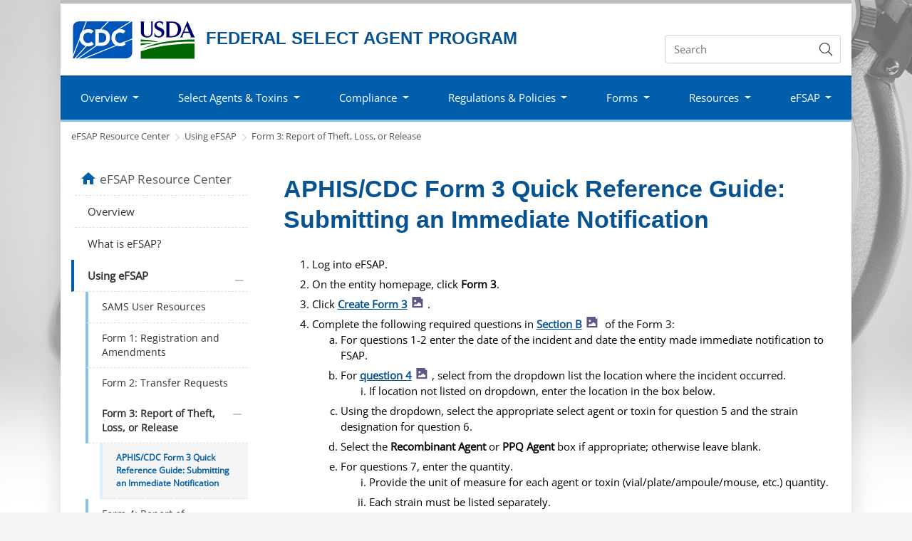

--- FILE ---
content_type: text/html
request_url: https://www.selectagents.gov/efsap/using/form3/quickref-in.htm
body_size: 19157
content:

<!DOCTYPE html>
<html lang="en-us" class="theme-blue cdc-page-type-content" >
<head>
	
<!-- Global / universal meta tags -->
<meta charset="utf-8" />
<meta http-equiv="X-UA-Compatible" content="IE=Edge" />
<meta content="width=device-width, initial-scale=1, shrink-to-fit=no" name="viewport" />
<meta name="mobile-web-app-capable" content="yes" />
<meta name="apple-mobile-web-app-capable" content="yes" />
<meta name="theme-color" content="#075290">

<link rel="shortcut icon" href="/TemplatePackage/4.0/assets/imgs/favicon.ico?_=202112">
<link rel="icon" type="image/png" sizes="32x32" href="/TemplatePackage/4.0/assets/imgs/favicon-32x32.png">
<link rel="apple-touch-icon" sizes="60x60" href="/TemplatePackage/4.0/assets/imgs/apple-touch-icon-60x60.png">
<link rel="apple-touch-icon" sizes="180x180" href="/TemplatePackage/4.0/assets/imgs/apple-touch-icon-180x180.png">

<link rel="stylesheet prefetch" href="/TemplatePackage/contrib/libs/bootstrap/latest/css/bootstrap.min.css?_=40666" />
<link rel="stylesheet prefetch" href="/TemplatePackage/4.0/assets/css/app.min.css?_=40666" />
<link rel="stylesheet" media="print" href="/TemplatePackage/4.0/assets/css/print.min.css?_=40666" />
<link rel="manifest" href="/TemplatePackage/4.0/assets/json/manifest.json">

<!-- @prismcss@ -->
<script src="https://www.cdc.gov/JScript/dmat/cdc-dmat.min.js?account=cdcgov" async></script>
	<title>APHIS/CDC Form 3 Quick Reference Guide: Submitting an Immediate Notification | Federal Select Agent Program</title>
		<meta name="description" content="The Federal Select Agent Program oversees the possession, use and transfer of select agents and toxins, which pose a threat to public, animal or plant health."/>		<meta name="keywords" content="Federal Select Agent Program, select agent, agents, toxins, storage, use, transfer, possession, regulation, guidance, Bioterrorism Agents/Diseases, Emergency Preparedness &amp; Response, Select Agents"/>						<meta name="robots" content="index, archive" />		
			<meta property="cdc:template_version" content="4.0"/>
		<meta property="cdc:last_updated" content="December 4, 2020"/>
	<meta property="cdc:last_reviewed" content="December 4, 2020"/>
	<meta property="cdc:content_source" content="DIVISION OF SELECT AGENTS AND TOXINS"/>
	<meta property="cdc:maintained_by" content="CENTER FOR PREPAREDNESS AND RESPONSE"/>
	<meta property="cdc:content_id" content="2325" />
			<link rel="canonical" href="https://www.selectagents.gov/efsap/using/form3/quickref-in.htm"/>	<meta property="cdc:wcms_build" content="4.9.11 - b.3073" />
		<style>
	div.col-md-6.more-links.level-1 {max-width:100%; } 
	
</style>				<!-- CSS Added Dynamically Here -->		<meta name="DC.date" content="2020-12-04T06:49:39Z" />
				<meta name="cdc:last_published" content="2021-02-04T15:33:08Z" />
	
		<link href="/TemplatePackage/4.0/sites/selectagents/style.css" rel="stylesheet">		
</head>
<body class="no-js">
	<div id="skipmenu">
		<a class="skippy sr-only-focusable" href="#content">Skip directly to site content</a>
									<a class="skippy sr-only-focusable" href="#share-nav">Skip directly to page options</a>
						<a class="skippy sr-only-focusable" href="#az-large">Skip directly to A-Z link</a>
			</div>
			<script src="/TemplatePackage/5.0/js/modules/banner.js"></script>

	<div class="mobile-overlay d-none"></div>
<div class="header-wrapper">
	<div class="container">
		<header role="banner" aria-label="Header" class="pt-2 pb-2">
			<div class="row">
				<div class="col-md-9 cdc-logo">
					<a href="/">
						<section class="logo-mark mr-2">
							<img src="/TemplatePackage/4.0/sites/selectagents/assets/imgs/logo.svg" alt="Federal Select Agent Program" />
						</section>
						<section>
							<span class="tag-line">FEDERAL SELECT AGENT PROGRAM</span>
						</section>
					</a>
				</div>
				<div class="col-md-3 tp-search">
					<!-- Begin SSI: globalHeaderSearch_TP4 - URL: http://vvv.wcms/tp4/wcms-inc/globalHeaderSearch_TP4.html -->
					<!-- Begin included content (from /TemplatePackage/4.0/includes/header-local-search-example.html) -->
					<div class="headerSearch cdc-header-search">
						<form accept-charset="UTF-8" action="//search.cdc.gov/search/index.html" method="get" autocomplete="off">

							<button class="btn btn-primary dropdown-toggle no-toggle search-button ssi d-xl-none"
									type="button"
									data-toggle="dropdown" aria-haspopup="true" aria-expanded="false"><span>Search</span>
								<i class="fi cdc-icon-magnify dropdown-menu-medium-search-icon x24" aria-hidden="true"></i>
								<i class="fi cdc-icon-close dropdown-menu-medium-close-icon x24" aria-hidden="true"></i>
							</button>
							<div class="dropdown-menu dropdown-menu-right dropdown-menu-search dropdown-menu-medium-search">
								<div class="input-group">
									<!--<label id="headerSearchLabel" for="headerSearch"><span class="sr-only">Search</span></label>-->
									<input id="headerSearch" type="text" class="form-control" placeholder="Search" aria-label="Search" name="query">
									<span class="form-control-clear">×</span>
									<div class="input-group-append">
										<button class="btn search-submit" type="button"><span class="sr-only">Submit</span>
											<i class="fi cdc-icon-magnify x24" aria-hidden="true"></i>
										</button>
									</div>
								</div>
							</div>
							<input type="hidden" name="sitelimit" value="selectagents.gov">
							<input type="hidden" name="utf8" value="✓">
							<input type="hidden" name="affiliate" value="cdc-main">
						</form>
						<button class="btn btn-white border intranet-mobile-menu-btn select-mobile-menu-btn d-inline d-lg-none" type="button">
							Menu
							<span class="close-smallmenu ex-icon d-none">&times;</span>
							<span class="open-smallmenu"></span>
						</button>
					</div>					<!-- End included content (from /TemplatePackage/4.0/includes/header-local-search-example.html) -->
					<!-- End SSI: globalHeaderSearch_TP4 -->
				</div>
			</div>
		</header>
	</div>
</div>
<div class="container-fluid intranet-horizontal-nav" ><nav id="deploycdcTopNav" role="navigation" aria-label="Top Nav" class="navbar navbar-expand-lg yamm site-title"><div id="navbar-collapse-grid" class="navbar-collapse collapse"><ul class="nav navbar-nav nav-justified SelectAgentsGlobalNav w-100"><li class="nav-item dropdown yamm"><a href="#" data-toggle="dropdown" class="nav-link dropdown-toggle" role="button" aria-haspopup="true" aria-expanded="false">Overview</a><ul class="dropdown-menu  menu-col"><li class="menu-body"><div class="row"><div class="col level-1"><a href="/index.htm" class="dropdown-item">Home</a><a href="/overview/index.htm" class="dropdown-item">About Us</a><a href="/overview/history.htm" class="dropdown-item">History</a><a href="/overview/whatsnew/index.htm" class="dropdown-item">What's New</a><a href="/overview/leadership.htm" class="dropdown-item">Leadership</a></div></div></li></ul></li><li class="nav-item dropdown yamm"><a href="#" data-toggle="dropdown" class="nav-link dropdown-toggle" role="button" aria-haspopup="true" aria-expanded="false">Select Agents & Toxins</a><ul class="dropdown-menu  menu-col"><li class="menu-body"><div class="row"><div class="col level-1"><a href="/sat/index.htm" class="dropdown-item">Select Agents & Toxins</a><a href="/sat/list.htm" class="dropdown-item">List</a><a href="/sat/exclusions/index.htm" class="dropdown-item">Exclusions</a><a href="/sat/exemptions/index.htm" class="dropdown-item">Exemptions</a><a href="/sat/permissible.htm" class="dropdown-item">Permissible Toxin Amounts</a></div></div></li></ul></li><li class="nav-item dropdown yamm"><a href="#" data-toggle="dropdown" class="nav-link dropdown-toggle" role="button" aria-haspopup="true" aria-expanded="false">Compliance</a><ul class="dropdown-menu  menu-col"><li class="menu-body"><div class="row"><div class="col level-1"><a href="/compliance/faq/index.htm" class="dropdown-item">FAQs</a><a href="/compliance/guidance/index.htm" class="dropdown-item">Guidance Documents</a><a href="/compliance/preparing.htm" class="dropdown-item">Preparing for an Inspection</a><a href="/compliance/risk.htm" class="dropdown-item">Security Risk Assessments</a><a href="/compliance/enforcement.htm" class="dropdown-item">Severity Spectrum and Enforcement Options</a><a href="/compliance/infographics/index.htm" class="dropdown-item">Compliance Infographics</a></div></div></li></ul></li><li class="nav-item dropdown yamm"><a href="#" data-toggle="dropdown" class="nav-link dropdown-toggle" role="button" aria-haspopup="true" aria-expanded="false">Regulations & Policies</a><ul class="dropdown-menu  menu-col"><li class="menu-body"><div class="row"><div class="col level-1"><a href="/regulations/index.htm" class="dropdown-item">Select Agents Regulations</a><a href="/regulations/policy/index.htm" class="dropdown-item">Policy Statements</a><a href="/regulations/interpretations/index.htm" class="dropdown-item">Regulatory Interpretations</a><a href="/regulations/dot.htm" class="dropdown-item">Department of Transportation Clarification</a></div></div></li></ul></li><li class="nav-item dropdown yamm"><a href="/forms/index.htm" data-toggle="dropdown" class="nav-link dropdown-toggle" role="button" aria-haspopup="true" aria-expanded="false">Forms</a><ul class="dropdown-menu  dropdown-menu-right  menu-col"><li class="menu-body"><div class="row"><div class="col level-1"><a href="/forms/index.htm" class="dropdown-item">Overview</a><a href="/forms/form1.htm" class="dropdown-item">APHIS/CDC Form 1</a><a href="/forms/form2.htm" class="dropdown-item">APHIS/CDC Form 2</a><a href="/forms/form3.htm" class="dropdown-item">APHIS/CDC Form 3</a><a href="/forms/form4.htm" class="dropdown-item">APHIS/CDC Form 4</a><a href="/forms/form5.htm" class="dropdown-item">APHIS/CDC Form 5</a></div></div></li></ul></li><li class="nav-item dropdown yamm"><a href="#" data-toggle="dropdown" class="nav-link dropdown-toggle" role="button" aria-haspopup="true" aria-expanded="false">Resources</a><ul class="dropdown-menu  dropdown-menu-right   menu-2-col "><li class="menu-body"><div class="row"><div class="col-md-6 level-1 more-links"><a href="/resources/sagrams/index.htm" class="dropdown-item">Select Agent (SA) Grams</a><a href="/resources/legislation.htm" class="dropdown-item">Legislation</a><a href="/resources/publications/index.htm" class="dropdown-item">Publications</a><a href="/resources/reviews-reports.htm" class="dropdown-item">Program Reviews & Reports</a><a href="https://www.cdc.gov/labs/BMBL.html" class="dropdown-item">Biosafety in Microbiological & Biomedical Laboratories</a><a href="https://osp.od.nih.gov/policies/biosafety-and-biosecurity-policy#tab2" class="dropdown-item">NIH Guidelines</a><a href="/resources/links.htm" class="dropdown-item">Helpful Links</a><a href="/resources/training.htm" class="dropdown-item">Training</a><a href="/resources/checklistapp.htm" class="dropdown-item">Inspection Checklist App</a><a href="/resources/non-fsap-registered-facilities.htm" class="dropdown-item">Information for Clinical/Diagnostic Laboratories, <br>Healthcare Facilities, and Other Entities Not Registered <br>with the Federal Select Agent Program</a></div><div class="col-md-6 more-links level-1 "><a href="#" class="dropdown-item more-link">VIEW MORE</a><div class="collapse sub-menu"></div></div></div></li></ul></li><li class="nav-item dropdown yamm"><a href="#" data-toggle="dropdown" class="nav-link dropdown-toggle" role="button" aria-haspopup="true" aria-expanded="false">eFSAP</a><ul class="dropdown-menu  dropdown-menu-right  menu-col"><li class="menu-body"><div class="row"><div class="col level-1"><a href="https://efsap.selectagents.gov/" class="dropdown-item">Log On</a><a href="/efsap/index.htm" class="dropdown-item">eFSAP Resource   Center</a></div></div></li></ul></li></ul></div></nav></div>			<nav role="navigation" aria-label="Mobile Nav" id="mobilenav" class="sticky-top">
							</nav>
						<div class="container breadcrumb-share">
							<div class="d-none d-lg-block">
				<div class="row">
					<div class="col-sm-8 col-xl-9">
						<!-- Breadcrumbs -->
							<nav role="navigation" aria-label="Breadcrumb" class="d-none d-lg-block breadcrumbs">
		<ol class="breadcrumb">

		</ol>
	</nav>
						</div>
											<div class="col-sm-4 col-xl-3 page-share">
							<!-- Page Share -->
													</div>
									</div>
			</div>
						</div>
			
		<!-- Above Footer Start -->
		<!-- Global Above Feature -->
		<!-- Above Footer End -->

		<div class="container-fluid feature-area">
			<div class="container"></div>		</div>

		<!-- Page Content Wrap -->
				<div class="container d-flex flex-wrap body-wrapper bg-white">
			<!-- Content -->
			<main class="col-lg-9 order-lg-2" role="main" aria-label="Main Content Area">
				<div class="row visual-element">
					<div class="col">
						<!-- Visual Element, this is what was the site identity in TP3 -->
																	</div>
				</div>
				<div class="section-nav-area">
					<nav role="navigation" aria-label="Section Nav" class="w-100 sticky-top">
						<!-- Page Title/Section Nav (mobile) -->
					</nav>
				</div>

				<div class="row">
					<div  class="col content "><h1 id="content">APHIS/CDC Form 3 Quick Reference Guide: Submitting an Immediate Notification</h1>										<div class="mb-3 card tp-related-pages fourth-level-nav d-none">
						<div class="card-header collapse-icon">
							<a class="collapse-link float-right nav-minus fs0875" data-toggle="collapse"
							   href="#collapse_2325601c13b49e275" aria-expanded="false"
							   aria-controls="collapse_2325601c13b49e275">
								<svg viewBox="0 0 24 24" focusable="false" xmlns="http://www.w3.org/2000/svg"
								     xmlns:xlink="http://www.w3.org/1999/xlink">
									<title>Minus</title>
									<path d="M19,13H5V11H19V13Z">
									</path>
								</svg>
							</a>
							<div class="h4">Related Pages</div>
						</div>
						<div class="card-body collapse show" id="collapse_2325601c13b49e275"></div>
					</div>
					<div class="row "><div class="col-md-12"><div class="row-fluid">
	<div class="vc_empty_space col-12 pt-3 pb-1"><span class="vc_empty_space_inner"></span></div>
</div>
<ol class="false">
<li>Log into eFSAP.</li>
<li>On the entity homepage, click <strong>Form 3</strong>.</li>
<li>Click <strong><a href="/efsap/using/form3/images/qrg-3-in-1.jpg" target="new">Create Form 3<span class="sr-only">image icon</span><span class="fi cdc-icon-image x16 fill-image" aria-hidden="true"></span><span class="file-details"></span></a></strong>.</li>
<li>Complete the following required questions in <strong><a href="/efsap/using/form3/images/qrg-3-in-2.jpg" target="new">Section B<span class="sr-only">image icon</span><span class="fi cdc-icon-image x16 fill-image" aria-hidden="true"></span><span class="file-details"></span></a></strong>&nbsp;of the Form 3:
<ol class="lst-la">
<li>For questions 1-2 enter the date of the incident and date the entity made immediate notification to FSAP.</li>
<li>For <strong><a href="/efsap/using/form3/images/qrg-3-in-3.jpg" target="new">question 4<span class="sr-only">image icon</span><span class="fi cdc-icon-image x16 fill-image" aria-hidden="true"></span><span class="file-details"></span></a></strong>, select from the dropdown list the location where the incident occurred.
<ol class="lst-lr">
<li>If location not listed on dropdown, enter the location in the box below.</li>
</ol>
</li>
<li>Using the dropdown, select the appropriate select agent or toxin for question 5 and the strain designation for question 6.</li>
<li>Select the <strong>Recombinant Agent</strong> or <strong>PPQ Agent</strong> box if appropriate; otherwise leave blank.</li>
<li>For questions 7, enter the quantity.
<ol class="lst-lr">
<li>Provide the unit of measure for each agent or toxin (vial/plate/ampoule/mouse, etc.) quantity.</li>
<li>Each strain must be listed separately.</li>
</ol>
</li>
<li>Click the<strong> Add Row </strong>button<strong>. </strong>The information will appear below. Repeat <strong><a href="/efsap/using/form3/images/qrg-3-in-4.jpg" target="new">questions 5-7<span class="sr-only">image icon</span><span class="fi cdc-icon-image x16 fill-image" aria-hidden="true"></span><span class="file-details"></span></a></strong> for each additional select agent or toxin involved with the incident.</li>
<li>For <strong><a href="/efsap/using/form3/images/qrg-3-in-5.jpg" target="new">question 8<span class="sr-only">image icon</span><span class="fi cdc-icon-image x16 fill-image" aria-hidden="true"></span><span class="file-details"></span></a></strong>, select <strong>Theft</strong>, <strong>Loss</strong>, and/or <strong>Release</strong> for this incident. Select all that apply. The corresponding section(s) will appear below.</li>
<li>Complete required questions for immediate notification in Sections C (<strong>Release</strong>), D (<strong>Loss</strong>), and/or E (<strong>Theft</strong>) according to the response for question 8.</li>
<li><strong>Section C (</strong><strong>Release)</strong>:
<ol class="lst-lr">
<li>Complete <strong><a href="/efsap/using/form3/images/qrg-3-in-6.jpg" target="new">question 2<span class="sr-only">image icon</span><span class="fi cdc-icon-image x16 fill-image" aria-hidden="true"></span><span class="file-details"></span></a></strong>. If <strong>Yes</strong>, select the appropriate environment into which the release occurred (e.g. outside primary containment, outside secondary containment, outside the facility, etc.). Select all that apply.</li>
<li>Complete <strong><a href="/efsap/using/form3/images/qrg-3-in-7.jpg" target="new">question 4<span class="sr-only">image icon</span><span class="fi cdc-icon-image x16 fill-image" aria-hidden="true"></span><span class="file-details"></span></a></strong>. If <strong>Yes</strong>, provide the number of individuals/animals/plants exposed for question 4a. and the number of laboratory staff for 4b.<br>
<strong>Note:</strong> The number for 4a. should be the total number that includes the number entered for 4b.</li>
<li>Complete question 6. Select all that apply for the medical surveillance and/or treatment provided to individuals involved in the release incident.</li>
</ol>
</li>
<li><strong><a href="/efsap/using/form3/images/qrg-3-in-9.jpg" target="new">Section D<span class="sr-only">image icon</span><span class="fi cdc-icon-image x16 fill-image" aria-hidden="true"></span><span class="file-details"></span></a> </strong><strong>(Loss):</strong>
<ol class="lst-lr">
<li>Complete question 2. If <strong>Yes</strong>, complete questions 3-5 for the local law enforcement agency contacted.</li>
<li>Complete <strong><a href="/efsap/using/form3/images/qrg-3-in-10.jpg" target="new">question 6<span class="sr-only">image icon</span><span class="fi cdc-icon-image x16 fill-image" aria-hidden="true"></span><span class="file-details"></span></a></strong>. If <strong>Yes</strong>, complete questions 7-8 for the FBI Agent contacted.</li>
<li>Complete <strong><a href="/efsap/using/form3/images/qrg-3-in-11.jpg" target="new">question 9<span class="sr-only">image icon</span><span class="fi cdc-icon-image x16 fill-image" aria-hidden="true"></span><span class="file-details"></span></a></strong>. If <strong>Yes</strong>, complete question 10 with the date recovered and duration of loss.</li>
<li>Complete <strong><a href="/efsap/using/form3/images/qrg-3-in-12.jpg" target="new">question 12<span class="sr-only">image icon</span><span class="fi cdc-icon-image x16 fill-image" aria-hidden="true"></span><span class="file-details"></span></a></strong>. If <strong>Yes/Unknown at this time</strong>, complete Section C.<br>
<strong class="text-left">Note:</strong> Thefts and Losses must be reported even if the select agent or toxin is subsequently recovered or the responsible parties are identified.</li>
</ol>
</li>
<li><strong><a href="/efsap/using/form3/images/qrg-3-in-13.jpg" target="new">Section E<span class="sr-only">image icon</span><span class="fi cdc-icon-image x16 fill-image" aria-hidden="true"></span><span class="file-details"></span></a> (Theft):</strong>
<ol class="lst-lr">
<li>Complete question 2. If <strong>Yes</strong>, complete questions 3-5 for the local law enforcement agency contacted.</li>
<li>Complete <strong><a href="/efsap/using/form3/images/qrg-3-in-14.jpg" target="new">question 6<span class="sr-only">image icon</span><span class="fi cdc-icon-image x16 fill-image" aria-hidden="true"></span><span class="file-details"></span></a></strong>. If <strong>Yes</strong>, complete questions 7-8 for the FBI Agent contacted.</li>
<li>Complete <strong><a href="/efsap/using/form3/images/qrg-3-in-15.jpg" target="new">question 9<span class="sr-only">image icon</span><span class="fi cdc-icon-image x16 fill-image" aria-hidden="true"></span><span class="file-details"></span></a></strong>. If <strong>Yes</strong>, provide the date recovered.</li>
<li>Complete <strong><a href="/efsap/using/form3/images/qrg-3-in-15.jpg" target="new">question 10<span class="sr-only">image icon</span><span class="fi cdc-icon-image x16 fill-image" aria-hidden="true"></span><span class="file-details"></span></a></strong>. If <strong>Yes/Unknown at this time</strong>, complete Section C.</li>
</ol>
</li>
<li>Complete <strong><a href="/efsap/using/form3/images/qrg-3-in-16.jpg" target="new">Appendix 1<span class="sr-only">image icon</span><span class="fi cdc-icon-image x16 fill-image" aria-hidden="true"></span><span class="file-details"></span></a></strong>.
<ol class="lst-lr">
<li>Provide a brief summary of the incident.</li>
<li>Describe decontamination of equipment, clothing, areas, individuals, etc.</li>
<li>Describe any other hazards posed by the theft, loss, or release.</li>
<li>Describe any other action taken to respond to the theft, loss, or release.</li>
<li>Include the duration of the release for a leak, spill, aerosolization, etc., as applicable to the incident.<br>
<strong>Note:</strong>&nbsp; The form may be edited after the immediate notification submission and before clicking the <strong>Initiate Submit</strong> button.</li>
</ol>
</li>
<li><strong><a href="/efsap/using/form3/images/qrg-3-in-17.jpg" target="new">Type your name and title<span class="sr-only">image icon</span><span class="fi cdc-icon-image x16 fill-image" aria-hidden="true"></span><span class="file-details"></span></a></strong> in the appropriate fields when complete with all appropriate sections of the form. The date will auto-populate.</li>
<li>Click the <strong>Immediate</strong><strong> Notification</strong> button to submit the form as an immediate notification. Clicking the <strong>Close </strong>button will <strong>NOT</strong> submit the notification or save the information. Click <strong>Save Draft </strong>if you want to save your work without submitting the immediate notification. If the notification is submitted, but you want to make edits or add information before submitting the complete Form 3, click <strong>Save Update </strong>to save as an updated notification.<strong><br>
</strong><strong>Note</strong>: A complete Form 3 must be submitted within 7 days from date of the discovery of the incident. Missing information for any required question will not allow submission of the immediate notification and a <strong><a href="/efsap/using/form3/images/qrg-3-in-18.jpg" target="new">dialog box<span class="sr-only">image icon</span><span class="fi cdc-icon-image x16 fill-image" aria-hidden="true"></span><span class="file-details"></span></a></strong> will pop up to indicate that the required questions are not complete.</li>
</ol>
</li>
</ol>
</div></div>
									</div>
		</div>
							
					<div class="row d-none d-lg-block">
				<div class="col pca">
					<!-- Persistent Content Area Here -->
														</div>
			</div>
						<div class="row last-reviewed-row">
				<div class="col last-reviewed">
					Page last reviewed:  <span id="last-reviewed-date">December 4, 2020</span>					<div class="d-none d-lg-block content-source">Content source: 	<a href="https://www.cdc.gov/orr/dsat/index.htm" class="td-none">Division of Regulatory Science and Compliance</a>
</div>
				</div>
			</div>
					</main>
		<!-- Left / Bottom Nav -->
		<div class="col-lg-3"><nav role="navigation" aria-label="Left Navigation Menu"><div id="cdc-left-nav-menu" data-menu-id="175"><div class="nav-section-home d-sm-block"><span class="sr-only">home</span><span class="fi cdc-icon-home nav-home-icon x24" aria-hidden="true"></span><a href="/efsap/index.htm">eFSAP Resource Center</a></div><ul class="list-group tp-nav-main"><li class="list-group-item nav-lvl1"><a href="/efsap/index.htm">Overview</a></li><li class="list-group-item nav-lvl1"><a href="/efsap/whatis.htm">What is eFSAP?</a></li><li class="list-group-item nav-lvl1"><a href="/efsap/using/index.htm">Using eFSAP</a><a href="#nav-group-4e1ac" class="nav-plus nav-expandcollapse" data-toggle="collapse" aria-controls="nav-group-4e1ac"><span class="sr-only">plus icon</span><span class="fi cdc-icon-plus" aria-hidden="true"></span></a><ul id="nav-group-4e1ac" class="collapse"><li class="list-group-item nav-lvl2"><a href="/efsap/using/sams.htm">SAMS User Resources</a></li><li class="list-group-item nav-lvl2"><a href="/efsap/using/form1/index.htm">Form 1: Registration and Amendments</a></li><li class="list-group-item nav-lvl2"><a href="/efsap/using/form2/index.htm">Form 2:  Transfer Requests</a></li><li class="list-group-item nav-lvl2"><a href="/efsap/using/form3/index.htm">Form 3: Report of Theft, Loss, or Release</a></li><li class="list-group-item nav-lvl2"><a href="/efsap/using/form4/index.htm">Form 4: Report of Identification</a></li></ul></li><li class="list-group-item nav-lvl1"><a href="/efsap/updates/index.htm">Updates</a><a href="#nav-group-12ba4" class="nav-plus nav-expandcollapse" data-toggle="collapse" aria-controls="nav-group-12ba4"><span class="sr-only">plus icon</span><span class="fi cdc-icon-plus" aria-hidden="true"></span></a><ul id="nav-group-12ba4" class="collapse"><li class="list-group-item nav-lvl2"><a href="/efsap/updates/2022.htm">2022 Archive</a></li><li class="list-group-item nav-lvl2"><a href="/efsap/updates/2021.htm">2021 Archive</a></li><li class="list-group-item nav-lvl2"><a href="/efsap/updates/2020.htm">2020 Archive</a></li><li class="list-group-item nav-lvl2"><a href="/efsap/updates/2019.htm">2019 Archive</a></li><li class="list-group-item nav-lvl2"><a href="/efsap/updates/2018.htm">2018 Archive</a></li><li class="list-group-item nav-lvl2"><a href="/efsap/updates/2017.htm">2017 Archive</a></li></ul></li><li class="list-group-item nav-lvl1"><a href="/efsap/contact.htm">Contact Us</a><a href="#nav-group-4e3b1" class="nav-plus nav-expandcollapse" data-toggle="collapse" aria-controls="nav-group-4e3b1"><span class="sr-only">plus icon</span><span class="fi cdc-icon-plus" aria-hidden="true"></span></a><ul id="nav-group-4e3b1" class="collapse"><li class="list-group-item nav-lvl2"><a href="/efsap/support.htm">Customer Support Request Form</a></li></ul></li><li class="list-group-item nav-lvl1"><a href="/efsap/logon.htm">Log On</a></li></ul></div></nav><!-- start under left nav area --><div class="col-12 mt-5">		<div class="d-none d-lg-block">
					</div>
		</div><!-- end under left nav area --></div><!-- end col-lg-3 -->		</div>

		<!-- Above Footer Start -->
		
		<!-- Above Footer End -->
		<div class="container">
	<div class="row subscribe justify-content-center">

	</div>
</div>

<footer role="contentinfo" aria-label="Footer">
	<aside>
		<div class="footer-wrapper p-3">
			<div class="container">
				<div class="row">
					<div class="col-md-4 pt-1">
						<p><strong>Centers for Disease Control and Prevention</strong><br>
							Division of Regulatory Science and Compliance<br>
							1600 Clifton Road, NE, Mailstop H21-5<br>
							Atlanta, GA 30329</p>
						<p><strong>Telephone:</strong> 404-718-2000<br>
							770-488-7100 (after hours)<br>
							<strong>Fax:</strong> 404-718-2096<br>
							<strong>Email:</strong> <a href="mailto:LRSAT@cdc.gov">LRSAT@cdc.gov</a></p>
					</div>
					<div class="col-md-4 pt-1 mb-3">
						<p><strong>Animal and Plant Health Inspection Service</strong><br>
							Division of Agricultural Select Agents and Toxins<br>
							5601 Sunnyside Avenue #AP-780-003<br>
							Beltsville, MD 20705</p>
						<strong>Telephone:</strong> 301-851-2070<br>
						<strong>Fax:</strong> 301-734-3652<br>
						<strong>Email:</strong> <a href="mailto:DASAT@usda.gov">DASAT@usda.gov</a><br>
						<p class="mt-1">
							<a href="https://www.hhs.gov/vulnerability-disclosure-policy/index.html">HHS Vulnerability Disclosure Policy</a><br>
							<a href="https://hhs.responsibledisclosure.com/hc/en-us">HHS Responsible Disclosure</a>
						</p>
					</div>
					<div class="col-md-4">
						<div class="card tp-gov-d mb-3 bg-gray-d2 border-0">
							<div class="card-header h4 bg-transparent pt-0">
								<span class="sr-only">email icon</span>
								<span class="fi cdc-icon-email_03 icon x32 float-left"></span>
								<span class="gov-d-header-text float-left mt-1">Email Updates</span>
							</div>
							<div class="card-body"><p>Sign up with your e-mail address to receive updates from the Federal Select Agent Program</p>
								<form id="govd-subscribe" action="https://tools.cdc.gov/campaignproxyservice/subscriptions.aspx" method="GET">
									<div class="form-row">
										<div class="form-group col-md-12">
											<label for="gov-d-email" class="float-left">
												<span class="sr-only">Email Address</span>
											</label>
											<input id="gov-d-email" name="userID" type="email" class="form-control input" placeholder="Email Address" required="required" autocomplete="off">
										</div>
									</div>
									<div class="form-row">
										<div class="col-6">
											<a class="explain" href="//www.cdc.gov/emailupdates/">What's this?</a>
										</div>
										<div class="col-6 text-right">
											<button type="submit" class="btn btn-primary">Submit</button>
										</div>
									</div>
									<input id="gov-d-topic" name="topic_id" type="hidden" value="USCDC_1072">
									<input id="gov-d-origin" name="origin" type="hidden" value="/selectagents/inside-1.html">
									<input id="gov-d-pop" name="pop" type="hidden" value="t"></form>
							</div>
						</div>
					</div>
				</div>
			</div>
		</div>
	</aside>
	<div class="foot">
		<span><strong>Federal Select Agent Program &copy; <script>document.write(new Date().getFullYear())</script>.</strong> All rights reserved. <br>
			<!-- {%FOOTER_LINK} --></span>
	</div>
</footer>
<!-- social media footer removed --><script src="/TemplatePackage/contrib/libs/jquery/latest/jquery.min.js?_=40666"></script>
<script src="/TemplatePackage/contrib/libs/bootstrap/latest/js/bootstrap.bundle.min.js?_=40666"></script>
<!-- @axejs@ -->
<!-- @prismjs@ -->
<!-- @typeaheadjs@ -->
<script src="/TemplatePackage/4.0/assets/js/app.js?_=40666"></script>
<script src="/TemplatePackage/contrib/libs/cdc/c2r/c2r.js" type="module"></script>

<svg viewBox="0 0 40 40" class="d-none">
	<radialGradient id="svg_ig_1" cx="-3.0686" cy="30.0001" r="39.8188" gradientTransform="matrix(0.9138 -0.3831 0.3831 0.9138 -6.346 8.975)" gradientUnits="userSpaceOnUse">
		<stop  offset="0" style="stop-color:#FFDD55"/>
		<stop  offset="0.1" style="stop-color:#FFDD55"/>
		<stop  offset="0.5" style="stop-color:#FF543E"/>
		<stop  offset="1" style="stop-color:#C837AB"/>
	</radialGradient>
	<circle style="fill:url(#svg_ig_1);" cx="20" cy="20" r="20"/>
	<radialGradient id="svg_ig_2" cx="9.873329e-02" cy="-0.6373" r="22.6462" gradientTransform="matrix(0.9909 0 0 0.9909 -0.2262 -0.2261)" gradientUnits="userSpaceOnUse">
		<stop  offset="0" style="stop-color:#3771C8"/>
		<stop  offset="0.128" style="stop-color:#3771C8"/>
		<stop  offset="1" style="stop-color:#6600FF;stop-opacity:0"/>
	</radialGradient>
	<circle style="fill:url(#svg_ig_2);" cx="20" cy="20" r="20"/>
	<path class="fill-w" d="M20,5.5c-4,0-4.5,0-6.1,0.1c-1.6,0.1-2.6,0.3-3.6,0.7C9.4,6.7,8.5,7.2,7.7,8C6.9,8.8,6.4,9.7,6,10.6c-0.4,0.9-0.6,2-0.7,3.6c-0.1,1.6-0.1,2.1-0.1,6.1s0,4.5,0.1,6.1C5.4,28,5.6,29,6,30c0.4,1,0.9,1.8,1.7,2.6c0.8,0.8,1.6,1.3,2.6,1.7c0.9,0.4,2,0.6,3.6,0.7c1.6,0.1,2.1,0.1,6.1,0.1c4,0,4.5,0,6.1-0.1c1.6-0.1,2.6-0.3,3.6-0.7c1-0.4,1.8-0.9,2.6-1.7c0.8-0.8,1.3-1.6,1.7-2.6c0.4-0.9,0.6-2,0.7-3.6c0.1-1.6,0.1-2.1,0.1-6.1s0-4.5-0.1-6.1c-0.1-1.6-0.3-2.6-0.7-3.6c-0.4-1-0.9-1.8-1.7-2.6c-0.8-0.8-1.6-1.3-2.6-1.7c-0.9-0.4-2-0.6-3.6-0.7C24.5,5.6,24,5.5,20,5.5L20,5.5z M18.7,8.2c0.4,0,0.8,0,1.3,0c3.9,0,4.4,0,6,0.1c1.4,0.1,2.2,0.3,2.7,0.5c0.7,0.3,1.2,0.6,1.7,1.1c0.5,0.5,0.8,1,1.1,1.7c0.2,0.5,0.4,1.3,0.5,2.7c0.1,1.6,0.1,2,0.1,6s0,4.4-0.1,6c-0.1,1.4-0.3,2.2-0.5,2.7c-0.3,0.7-0.6,1.2-1.1,1.7c-0.5,0.5-1,0.8-1.7,1.1c-0.5,0.2-1.3,0.4-2.7,0.5c-1.6,0.1-2,0.1-6,0.1c-3.9,0-4.4,0-6-0.1c-1.4-0.1-2.2-0.3-2.7-0.5c-0.7-0.3-1.2-0.6-1.7-1.1c-0.5-0.5-0.8-1-1.1-1.7C8.3,28.5,8,27.7,8,26.3c-0.1-1.6-0.1-2-0.1-6s0-4.4,0.1-6c0.1-1.4,0.3-2.2,0.5-2.7c0.3-0.7,0.6-1.2,1.1-1.7c0.5-0.5,1-0.8,1.7-1.1c0.5-0.2,1.3-0.4,2.7-0.5C15.4,8.2,15.9,8.2,18.7,8.2L18.7,8.2z M27.9,10.7c-1,0-1.8,0.8-1.8,1.8c0,1,0.8,1.8,1.8,1.8s1.8-0.8,1.8-1.8S28.9,10.7,27.9,10.7L27.9,10.7z M20,12.7c-4.2,0-7.6,3.4-7.6,7.6s3.4,7.6,7.6,7.6c4.2,0,7.6-3.4,7.6-7.6S24.2,12.7,20,12.7L20,12.7z M20,15.4c2.7,0,4.9,2.2,4.9,4.9c0,2.7-2.2,4.9-4.9,4.9c-2.7,0-4.9-2.2-4.9-4.9C15.1,17.6,17.3,15.4,20,15.4z"/>
</svg>
<svg id="multicolor_icons" style="display:none" xmlns="http://www.w3.org/2000/svg" xmlns:xlink="http://www.w3.org/1999/xlink">
	<!-- file types -->
	<symbol id="powerpoint" viewBox="0 0 40 40">
		<path class="fill-ppt-1" d="M21,1.5h2.45V5.39c4.61,0,9.23,0,13.84,0A1.5,1.5,0,0,1,39,7.08c.07,8.06,0,16.13,0,24.2a5.07,5.07,0,0,1-.41,2.61,3.88,3.88,0,0,1-2.19.43c-4.32,0-8.63,0-13,0v4.32H20.76C14.18,37.43,7.59,36.33,1,35.17Q1,20.07,1,5C7.66,3.81,14.32,2.64,21,1.5Z"></path>
		<path class="fill-ppt-2" d="M23.44,6.68H37.69V33H23.44V29.56H33.8V27.83H23.44V25.68H33.8V23.95H23.45c0-.85,0-1.69,0-2.54a6.06,6.06,0,0,0,5.18-.51,5.91,5.91,0,0,0,2.66-4.71c-1.9,0-3.79,0-5.68,0,0-1.88,0-3.76,0-5.63L23.44,11Z"></path>
		<path class="fill-ppt-1" d="M26.47,9.65a6.07,6.07,0,0,1,5.68,5.66c-1.9,0-3.79,0-5.69,0C26.46,13.42,26.46,11.53,26.47,9.65Z"></path>
		<path class="fill-ppt-2" d="M7.93,12.91c2.34.11,5.18-.93,7.13.83,1.86,2.26,1.37,6.41-1.39,7.76a6.37,6.37,0,0,1-3.17.4q0,2.53,0,5.06l-2.57-.22C7.88,22.13,7.87,17.52,7.93,12.91Z"></path>
		<path class="fill-ppt-1" d="M10.49,15.24c.85,0,1.9-.19,2.48.6A3.13,3.13,0,0,1,13,18.68c-.49.89-1.61.8-2.47.91C10.47,18.14,10.48,16.69,10.49,15.24Z"></path>
	</symbol>
	<symbol id="pdf" viewBox="0 0 40 40">
		<path class="fill-pdf-1" d="M32.52,1H1.45V38.68h38V7.42Z"></path>
		<polygon class="fill-op-2" points="39.38 7.49 32.96 7.49 32.52 1.06 39.38 7.49"></polygon>
		<path class="fill-pdf-2" d="M16.28,23C17,21.57,17.84,20,18.5,18.33h0l.26-.64c-.86-3.3-1.38-6-.92-7.67h0A1.19,1.19,0,0,1,19,9.31h.4c.75,0,1.11.95,1.15,1.33h0a6,6,0,0,1-.22,1.68h0a4.1,4.1,0,0,0-.25-1.71h0c-.32-.69-.62-1.1-.88-1.17h0a.85.85,0,0,0-.32.64h0a9.59,9.59,0,0,0-.12,1.47h0a16.43,16.43,0,0,0,.68,4.28h0c.08-.24.16-.48.22-.7h0l.68-2.65h0s-.15,3.07-.36,4h0c0,.2-.09.39-.14.59h0a13.5,13.5,0,0,0,3.36,5.25h0a10.46,10.46,0,0,0,1.94,1.34h0a26.93,26.93,0,0,1,3.95-.3h0a5,5,0,0,1,3,.68h0a1.2,1.2,0,0,1,.33.76h0a2.6,2.6,0,0,1-.06.44h0c0-.08,0-.47-1.19-.86h0a14,14,0,0,0-4.84-.06h0c2.46,1.2,4.85,1.79,5.61,1.44h0a1.69,1.69,0,0,0,.41-.4h0a3.92,3.92,0,0,1-.23.76h0a1.2,1.2,0,0,1-.59.4h0c-1.2.32-4.31-.42-7-2h0a57.18,57.18,0,0,0-9,2.15h0c-2.63,4.6-4.6,6.71-6.21,5.91h0l-.59-.3a.69.69,0,0,1-.22-.74h0c.19-.92,1.34-2.3,3.65-3.67h0c.24-.16,1.35-.74,1.35-.74h0s-.82.79-1,1h0c-1.84,1.51-3.2,3.41-3.17,4.14h0v.07c1.56-.23,3.91-3.41,6.93-9.31m.95.49c-.5,1-1,1.83-1.45,2.63h0a38.68,38.68,0,0,1,7.8-2.2h0c-.35-.24-.68-.5-1-.76h0a13.42,13.42,0,0,1-3.29-4.28h0a35.21,35.21,0,0,1-2.06,4.61"></path>
	</symbol>
	<symbol id="zip" viewBox="0 0 40 40">
		<path class="fill-zip-1" d="M32.17,1.09H1V38.77H39V7.44Z"></path>
		<polygon class="fill-zip-2" points="39 7.47 32.6 7.47 32.17 1.09 39 7.47"></polygon>
		<rect class="fill-zip-3" height="13.48" width="0.56" x="17.75" y="1.09"></rect>
		<rect class="fill-zip-3" height="13.48" width="0.56" x="21.69" y="1.09"></rect>
		<rect class="fill-zip-3" height="1.69" width="1.78" x="18.22" y="1.09"></rect>
		<rect class="fill-zip-3" height="1.69" width="1.78" x="20" y="2.77"></rect>
		<rect class="fill-zip-3" height="1.69" width="1.78" x="18.22" y="4.46"></rect>
		<rect class="fill-zip-3" height="1.69" width="1.78" x="20" y="6.15"></rect>
		<rect class="fill-zip-3" height="1.69" width="1.78" x="18.22" y="7.83"></rect>
		<rect class="fill-zip-3" height="1.69" width="1.78" x="20" y="9.52"></rect>
		<rect class="fill-zip-3" height="1.69" width="1.78" x="18.22" y="11.19"></rect>
		<rect class="fill-zip-3" height="1.69" width="1.78" x="20" y="12.87"></rect>
		<path class="fill-zip-3" d="M22.53,14.56H17.47a1,1,0,0,0-1,1V18.4a1,1,0,0,0,1,1h.84V16.51h3.38v2.85h.84a1,1,0,0,0,1-1V15.53A1,1,0,0,0,22.53,14.56Z"></path>
		<rect class="fill-zip-3" height="7.2" width="1.97" x="19.02" y="17.56"></rect>
		<path class="fill-zip-3" d="M22.32,22.67h-.63v4.19H18.31V22.67h-.63a1.14,1.14,0,0,0-1.13,1.14V35a1.13,1.13,0,0,0,1.13,1.13h4.64A1.13,1.13,0,0,0,23.45,35V23.81A1.14,1.14,0,0,0,22.32,22.67Zm-.63,11.38H18.31V31h3.38Z"></path>
	</symbol>
	<symbol id="word" viewBox="0 0 40 40">
		<path class="word-fill-1" d="M20.86,1.5h2.58V5c4.62,0,9.23,0,13.85,0A1.49,1.49,0,0,1,39,6.63c.07,8.5,0,17,0,25.52a5,5,0,0,1-.42,2.61,3.93,3.93,0,0,1-2.18.43c-4.32,0-8.64,0-13,0v3.45h-2.7C14.17,37.43,7.59,36.32,1,35.17Q1,20.07,1,5C7.62,3.81,14.24,2.68,20.86,1.5Z"></path>
		<path class="word-fill-2" d="M23.44,6.25H37.69V33.88H23.44V30.42H34.67V28.7H23.44V26.54H34.67V24.81H23.44V22.65H34.67V20.93H23.44V18.77H34.67V17H23.44V14.88H34.67V13.16H23.44V11H34.67V9.27H23.44Z"></path>
		<path class="word-fill-2" d="M9.92,13.88l2.46-.13c.57,2.91,1.16,5.82,1.78,8.72.49-3,1-6,1.55-9,.86,0,1.73-.08,2.59-.13-1,4.18-1.83,8.4-2.9,12.56-.72.38-1.8,0-2.65,0-.57-2.86-1.24-5.7-1.76-8.57-.5,2.79-1.16,5.55-1.74,8.32l-2.5-.15C6,21.78,5.2,18,4.53,14.2l2.22-.09c.44,2.75.95,5.49,1.34,8.24C8.69,19.52,9.32,16.7,9.92,13.88Z"></path>
	</symbol>
	<symbol id="txt" viewBox="0 0 40 40">
		<path class="fill-txt-1" d="M32.1,1.09H.67v38H39V7.5Z"></path>
		<polygon class="fill-txt-2" points="39 7.47 32.6 7.47 32.1 1.09 39 7.47"></polygon>
		<path class="fill-txt-3" d="M33.78,30.22h.92a2.13,2.13,0,0,0,2.13-2.13V17.27a2.13,2.13,0,0,0-2.13-2.13H5.3a2.13,2.13,0,0,0-2.13,2.13V28.09A2.13,2.13,0,0,0,5.3,30.22H33.78Z"></path>
		<polygon class="fill-txt-4" points="9.47 19.4 9.47 17.74 15.96 17.74 15.96 19.4 13.54 19.4 13.54 27.53 11.9 27.53 11.9 19.4 9.47 19.4"></polygon>
		<polygon class="fill-txt-4" points="16.45 17.74 18.38 17.74 20.02 20.89 21.62 17.74 23.53 17.74 20.99 22.5 23.78 27.53 21.79 27.53 19.98 24.15 18.17 27.53 16.19 27.53 18.98 22.43 16.45 17.74"></polygon>
		<polygon class="fill-txt-4" points="24.04 19.4 24.04 17.74 30.53 17.74 30.53 19.4 28.11 19.4 28.11 27.53 26.46 27.53 26.46 19.4 24.04 19.4"></polygon>
	</symbol>
	<symbol id="media" viewBox="0 0 40 40">
		<circle class="media-fill-1" cx="20" cy="20" r="19"></circle>
		<circle class="media-fill-2" cx="20" cy="20" r="15"></circle>
		<polygon class="media-fill-3" points="28.96 20 15.04 12.5 15.04 27.5 28.96 20"></polygon>
	</symbol>

	<symbol id="info-circle" viewBox="0 0 40 40">
		<path d="M20,0A20,20,0,1,0,40,20,20,20,0,0,0,20,0Zm3.14,27.36c-1.51,2.27-3,4-5.63,4-1.76-.29-2.49-1.55-2.1-2.84l3.32-11a.52.52,0,0,0-.3-.64c-.25-.08-.73.23-1.14.69l-2,2.42a10.92,10.92,0,0,1,0-1.35c1.51-2.27,4-4.05,5.67-4.05A2.26,2.26,0,0,1,23,17.48L19.67,28.54a.52.52,0,0,0,.31.58c.25.08.76-.23,1.18-.69l2-2.42A10.84,10.84,0,0,1,23.14,27.41ZM22.69,13a2.23,2.23,0,0,1-2.3-2.29,2.3,2.3,0,0,1,4.6,0A2.23,2.23,0,0,1,22.69,13Z" class="fr-evenodd"></path>
	</symbol>

	<symbol id="alert_06">
		<path d="M15,0C6.8,0,0,6.8,0,15s6.8,15,15,15s15-6.8,15-15S23.3,0,15,0z M15,22.5c-0.8,0-1.5-0.7-1.5-1.5
			s0.7-1.5,1.5-1.5s1.5,0.7,1.5,1.5S15.8,22.5,15,22.5z M16.5,16c0,0.8-0.7,1.5-1.5,1.5s-1.5-0.7-1.5-1.5V9c0-0.8,0.7-1.5,1.5-1.5
			s1.5,0.7,1.5,1.5V16z"/>
	</symbol>

	<!-- timeline -->
	<symbol id="timelineicon">
		<path d="M12,8A4,4 0 0,1 16,12A4,4 0 0,1 12,16A4,4 0 0,1 8,12A4,4 0 0,1 12,8M3.05,13H1V11H3.05C3.5,6.83 6.83,3.5 11,3.05V1H13V3.05C17.17,3.5 20.5,6.83 20.95,11H23V13H20.95C20.5,17.17 17.17,20.5 13,20.95V23H11V20.95C6.83,20.5 3.5,17.17 3.05,13M12,5A7,7 0 0,0 5,12A7,7 0 0,0 12,19A7,7 0 0,0 19,12A7,7 0 0,0 12,5Z" />
	</symbol>

	<!-- Alerts -->
	<symbol id="alert-circle" viewBox="0 0 24.00 24.00">
		<path d="M 12.9994,12.998L 10.9994,12.998L 10.9994,6.99805L 12.9994,6.99805M 12.9994,16.998L 10.9994,16.998L 10.9994,14.998L 12.9994,14.998M 11.9994,1.99805C 6.47639,1.99805 1.99939,6.47504 1.99939,11.998C 1.99939,17.5211 6.47639,21.998 11.9994,21.998C 17.5224,21.998 21.9994,17.5211 21.9994,11.998C 21.9994,6.47504 17.5224,1.99805 11.9994,1.99805 Z "/>
	</symbol>

	<!-- external link icon -->
	<symbol id="ext" viewBox="0 0 40 40">
		<polygon points="36 17.97 36 36 4 36 4 4 22.03 4 22.03 1 1 1 1 39 39 39 39 17.97 36 17.97" />
		<polygon points="39 1 26.27 1 31 5.73 17.52 19.21 20.8 22.48 34.27 9 39 13.73 39 1" />
	</symbol>

	<symbol id="presentation_01" viewBox="0 0 40 40">
		<path d="M35,5.21H5A1.29,1.29,0,1,1,5,2.63h13.7V1.34a1.3,1.3,0,0,1,2.6,0V2.63H35a1.29,1.29,0,1,1,0,2.58Zm0,20.64H5V6.5H35ZM9,15.57a5.2,5.2,0,0,0,10.4,0h-5.2V10.4A5.19,5.19,0,0,0,9,15.57Zm14.33-5.2H22v1.29h1.3Zm0,2.58H22v1.29h1.3Zm0,2.58H22v1.29h1.3Zm0,2.58H22V19.4h1.3Zm0,2.58H22V22h1.3Zm7.78-10.32H24.58v1.29h6.48Zm0,2.58H24.58v1.29h6.48Zm0,2.58H24.58v1.29h6.48Zm0,2.58H24.58V19.4h6.48Zm0,2.58H24.58V22h6.48ZM16.46,32.31h2.93V25.85h1.3v6.45h2.88l-2.88-6.45h2.6l5.18,11.61H25.88L24.15,33.6H20.69V40h-1.3V33.6H15.88l-1.76,3.87H11.53L16.8,25.85h2.59Zm4.22-6.45Zm-1.3,0Z" class="fill-a"></path>
	</symbol>

	<symbol id="excel" viewBox="0 0 40 40">
		<path class="fill-excel-1" d="M20.87,1.5h2.56V5c4.32,0,8.64,0,13,0a4,4,0,0,1,2.17.41A4,4,0,0,1,39,7.54Q39,18.78,39,30a19.69,19.69,0,0,1-.15,3.78c-.17.9-1.25.92-2,.95-4.47,0-8.95,0-13.43,0v3.89H20.76C14.18,37.43,7.59,36.32,1,35.17V5C7.63,3.81,14.25,2.67,20.87,1.5Z"></path>
		<path class="fill-excel-2" d="M23.44,6.25H37.68v27.2H23.44V30.85h3.45v-3H23.44V26.11h3.45v-3H23.44V21.36h3.45v-3H23.44V16.61h3.45v-3H23.44V11.86h3.45v-3H23.44Z"></path>
		<path class="fill-excel-1" d="M28.62,8.84h6v3h-6Z"></path>
		<path class="fill-excel-2" d="M13.79,12.88q1.46-.1,2.94-.18Q15,16.25,13.24,19.78c1.19,2.42,2.4,4.82,3.59,7.23l-3.12-.2a51,51,0,0,1-2.15-5.42c-.59,1.75-1.42,3.41-2.1,5.12-.95,0-1.89-.05-2.84-.09,1.11-2.17,2.18-4.36,3.32-6.52-1-2.22-2-4.4-3-6.61l2.85-.16c.64,1.69,1.35,3.35,1.88,5.08C12.21,16.38,13.06,14.66,13.79,12.88Z"></path>
		<path class="fill-excel-1" d="M28.62,13.59h6v3h-6Z"></path>
		<path class="fill-excel-1" d="M28.62,18.34h6v3h-6Z"></path>
		<path class="fill-excel-1" d="M28.62,23.08h6v3h-6Z"></path>
		<path class="fill-excel-1" d="M28.62,27.83h6v3h-6Z"></path>
	</symbol>
	<symbol id="epub" viewBox="0 0 40 40">
		<path class="fill-epub-1" d="M32.64,1H1.45V38.68h38V7.36Z"></path>
		<polygon class="fill-epub-2" points="39.47 7.39 33.07 7.39 32.64 1 39.47 7.39"></polygon>
		<path class="fill-epub-3" d="M20,27.23,12.77,20,20,12.77l2.41,2.41L17.59,20,20,22.41l7.23-7.23-6.3-6.29a1.3,1.3,0,0,0-1.86,0L8.89,19.07a1.3,1.3,0,0,0,0,1.86L19.07,31.11a1.3,1.3,0,0,0,1.86,0L31.11,20.93a1.3,1.3,0,0,0,0-1.86l-1.47-1.48Z"></path>
	</symbol>
	<symbol id="imgft" viewBox="0 0 40 40">
		<path class="fill-svgimgfile" d="M32.58,1H1.39V38.68h38V7.36Z"></path>
		<polygon class="fill-op-2" points="39.41 7.39 33.01 7.39 32.58 1 39.41 7.39"></polygon>
		<path class="fill-w" d="M8.52,15.32a4,4,0,1,1,4,4A4,4,0,0,1,8.52,15.32ZM33.27,33.25H7.73V29.18l4.79-4.07,3.19,2.71,9.58-8.14,8,6.78Z"></path>
	</symbol>
	<symbol id="sas" viewBox="0 0 40 40">
		<title>SAS</title>
		<path class="fill-sas" d="M32.58,1H1.39V38.68h38V7.36Zm-15,6.32A10.77,10.77,0,0,1,20.38,7a8.72,8.72,0,0,1,8.22,5.71C26.85,9.84,21.74,9.22,19,11c-3.16,2-4.2,5.47-1.87,8.3,0,0,1.32,1.61,2.48,3,.24.29.29.33.52.61h0l.36.44a1.74,1.74,0,0,1-2.66,2.22l-.9-1.1-3.2-3.87C8.31,14.06,13.22,8.42,17.61,7.32Zm4.78,25.36c-5.06,1.27-9.63-1.37-11-5.39C13.15,30.16,18.26,30.78,21,29c3.16-2,4.2-5.46,1.87-8.29l-3.23-3.9c-.13-.15-.2-.25-.2-.25a1.61,1.61,0,0,1,.34-2.32A1.84,1.84,0,0,1,21,13.83a1.51,1.51,0,0,1,1.11.55l.43.54,3.75,4.53C31.69,26,26.78,31.58,22.39,32.68Z"></path>
		<polygon style="opacity: 0.2;" points="39.41 7.39 33.01 7.39 32.58 1 39.41 7.39"></polygon>
	</symbol>
	<symbol id="stats" viewBox="0 0 40 40">
		<title>stats</title>
		<path class="fill-txt-3" d="M32.58,1H1.39V38.68h38V7.36ZM27.22,14.61h4V29.12h-4Zm-6,3.46h4V29.12h-4Zm-6-11h4v22.1h-4Zm-6,4.58h4V29.12h-4Zm25,21.61H6.2a1,1,0,0,1,0-2h28a1,1,0,0,1,0,2Z"></path>
		<polygon style="opacity: 0.3;" points="39.41 7.39 33.01 7.39 32.58 1 39.41 7.39"></polygon>
	</symbol>

	<symbol id="cdc-tv" viewBox="0 0 40 40">
		<defs>
			<linearGradient id="linear-gradient" x1="-1374.15" y1="10.03" x2="-1354.09" y2="25.47" gradientTransform="matrix(-1, 0, 0, 1, -1343.57, 0)" gradientUnits="userSpaceOnUse">
				<stop offset="0" stop-color="#b8bab9"></stop>
				<stop offset="1" stop-color="#414042"></stop>
			</linearGradient>
		</defs>
		<path d="M38.61,6.5H1.3A.29.29,0,0,0,1,6.78v23a.29.29,0,0,0,.29.29H18.48v.64a1.51,1.51,0,0,1-.15.67H11.08L8.77,32.81v.33H31.15v-.33l-2.3-1.41H21.62a1.72,1.72,0,0,1-.15-.72v-.59H38.61a.29.29,0,0,0,.29-.29v-23A.29.29,0,0,0,38.61,6.5Z"></path>
		<polygon style="fill:url(#linear-gradient);" points="37.78 7.61 2.13 7.61 2.13 28.92 37.78 28.8 37.78 7.61"></polygon>
		<rect class="fill-w" x="2.16" y="7.64" width="35.6" height="21.31"></rect>
		<rect class="fill-cdc-tv" x="2.12" y="7.51" width="35.8" height="21.57"></rect>
		<polygon class="fill-w" points="16.82 29.08 37.92 7.71 37.92 7.5 37.81 7.5 16.51 29.08 16.82 29.08"></polygon>
		<polygon class="fill-w" points="3.52 29.08 4.95 7.5 4.73 7.5 3.3 29.08 3.52 29.08"></polygon>
		<polygon class="fill-w" points="4.66 29.08 7.74 7.5 7.52 7.5 4.44 29.08 4.66 29.08"></polygon>
		<polygon class="fill-w" points="5.88 29.08 10.7 7.5 10.47 7.5 5.65 29.08 5.88 29.08"></polygon>
		<polygon class="fill-w" points="7.22 29.08 14.1 7.5 13.87 7.5 6.99 29.08 7.22 29.08"></polygon>
		<polygon class="fill-w" points="8.49 29.08 17.32 7.5 17.08 7.5 8.25 29.08 8.49 29.08"></polygon>
		<polygon class="fill-w" points="9.94 29.08 20.99 7.5 20.74 7.5 9.69 29.08 9.94 29.08"></polygon>
		<polygon class="fill-w" points="26.51 7.5 26.25 7.5 11.94 29.08 12.21 29.08 26.51 7.5"></polygon>
		<polygon class="fill-w" points="31.61 7.5 31.33 7.5 13.94 29.08 14.23 29.08 31.61 7.5"></polygon>
		<polygon class="fill-w" points="37.92 15.67 37.92 15.38 20.67 29.08 21.03 29.08 37.92 15.67"></polygon>
		<polygon class="fill-w" points="37.92 21.61 37.92 21.34 25.53 29.08 25.95 29.08 37.92 21.61"></polygon>
		<polygon class="fill-w" points="37.92 27.2 37.92 26.96 33.36 29.08 33.89 29.08 37.92 27.2"></polygon>
		<path class="fill-w" d="M10.14,22.51c-3.72,0-6.25-2.3-6.25-6a6,6,0,0,1,6.28-6.17,7,7,0,0,1,2.8.56v1.78a3.3,3.3,0,0,0-2.77-1.46c-2.24,0-3.51,2.06-3.51,5,0,3.13,1.19,5.35,3.75,5.35A4.3,4.3,0,0,0,13,20.66l.43.93A5.05,5.05,0,0,1,10.14,22.51Z"></path>
		<path class="fill-w" d="M22.31,16.43c0,4.6-2.83,4.92-5,4.92V11.44C19.53,11.44,22.31,11.71,22.31,16.43Zm-2.95,5.86a5.54,5.54,0,0,0,5.7-5.91c0-4.77-3.41-5.84-6-5.84H14.79V22.29Z"></path>
		<path class="fill-w" d="M32.69,22.51c-3.72,0-6.25-2.3-6.25-6a6,6,0,0,1,6.28-6.17,7,7,0,0,1,2.8.56v1.78a3.3,3.3,0,0,0-2.76-1.46c-2.25,0-3.52,2.06-3.52,5,0,3.13,1.19,5.35,3.75,5.35a4.3,4.3,0,0,0,2.53-.93l.43.93A5,5,0,0,1,32.69,22.51Z"></path>
	</symbol>

	<symbol id="flickr" viewBox="0 0 40 40">
		<rect class="fill-flickr flr-bg" x="1" y="1" width="38" height="38" rx="6.23"></rect>
		<path class="fill-flickr flr-dot-1" d="M32.89,20a5.62,5.62,0,1,1-5.62-5.62A5.62,5.62,0,0,1,32.89,20Z"></path>
		<path class="fill-flickr flr-dot-2" d="M18.35,20a5.62,5.62,0,1,1-5.62-5.62A5.62,5.62,0,0,1,18.35,20Z"></path>
	</symbol>

	<!-- FILL FIX ICONS
	     These are most likely font icons now but there were issues with some because a fill class was embedded in these and the svgs are on some older pages -->

	<symbol id="pinterest" viewBox="0 0 40 40">
		<circle class="fill-w" cx="20" cy="20" r="19"></circle>
		<path class="fill-pinterest" d="M20,1a19,19,0,0,0-6.92,36.69,18.15,18.15,0,0,1,.06-5.45l2.23-9.44A6.85,6.85,0,0,1,14.8,20c0-2.64,1.53-4.62,3.44-4.62A2.39,2.39,0,0,1,20.64,18c0,1.63-1,4.07-1.57,6.33a2.76,2.76,0,0,0,2.81,3.43c3.38,0,6-3.56,6-8.7,0-4.55-3.27-7.73-7.94-7.73a8.22,8.22,0,0,0-8.58,8.24A7.41,7.41,0,0,0,12.75,24a.57.57,0,0,1,.14.54c-.15.6-.47,1.9-.53,2.16s-.28.42-.64.25c-2.37-1.1-3.85-4.57-3.85-7.36,0-6,4.35-11.49,12.55-11.49,6.59,0,11.71,4.69,11.71,11,0,6.55-4.13,11.82-9.86,11.82a5.09,5.09,0,0,1-4.35-2.18s-1,3.62-1.18,4.51a21,21,0,0,1-2.37,5A19,19,0,1,0,20,1Z"></path>
	</symbol>
	<symbol id="social_govd" viewBox="0 0 40 40" xmlns:xlink="http://www.w3.org/1999/xlink">
		<path d="M9.42,27.77h-3a5.23,5.23,0,0,1-2.6-.63A5.16,5.16,0,0,1,1,22.45C1,17.06,1,11.67,1,6.28A5.32,5.32,0,0,1,6.27,1c9.08,0,18.17,0,27.25,0A5.42,5.42,0,0,1,39,6.41q0,8,0,15.93a5.38,5.38,0,0,1-5.48,5.43H24.31a1.55,1.55,0,0,0-.93.28L6.93,39.19a1.2,1.2,0,0,1-2-.78,2,2,0,0,1,.22-.92q2-4.64,4.09-9.28Zm6.1-14,3.62,2.68a1.26,1.26,0,0,0,1.7,0l3.08-2.29.52-.38.16.17,4.31,5.19,4.14,5a.8.8,0,1,0,1.21-1l-6.73-8.11L25.74,12.8l.24-.19,8.62-6.4a1.28,1.28,0,1,0-1.53-2q-6.36,4.72-12.72,9.45a.5.5,0,0,1-.72,0q-5-3.77-10.11-7.51c-.91-.68-1.82-1.36-2.74-2a1.23,1.23,0,0,0-1.61.06,1.22,1.22,0,0,0-.3,1.51,2.1,2.1,0,0,0,.57.61l8.37,6.22.4.31-.21.28L6.26,22.4c-.22.27-.46.53-.66.81a.79.79,0,0,0,1.2,1A3,3,0,0,0,7,24l6.16-7.42Z" class="fill-govd"></path>
	</symbol>

	<!-- ROUND ICONS
	     Could be moved to font icons -->
	<symbol id="social_round_bookmark" viewBox="0 0 40 40">
		<path class="fill-bookmark" d="M20,1A19,19,0,1,0,39,20,19,19,0,0,0,20,1ZM29.8,29.8a1.67,1.67,0,0,1-1.09,1.56,1.53,1.53,0,0,1-.67.12A1.84,1.84,0,0,1,26.78,31l-6.71-6.45L13.37,31a1.86,1.86,0,0,1-1.26.5,1.55,1.55,0,0,1-.67-.14,1.67,1.67,0,0,1-1.09-1.56V10.2a1.68,1.68,0,0,1,1.09-1.56,1.71,1.71,0,0,1,.67-.14H28a1.71,1.71,0,0,1,.67.14A1.68,1.68,0,0,1,29.8,10.2Z"></path>
	</symbol>
	<symbol id="social_round_cdc-tv" viewBox="0 0 40 40">
		<path class="fill-cdc-tv" d="M20,1A19,19,0,1,0,39,20,19,19,0,0,0,20,1Zm14.3,28H21.12v1.39a1.21,1.21,0,0,0,.12.55h5.55L28.55,32v.24H11.36V32l1.78-1.09H18.7a1,1,0,0,0,.12-.51V29H5.63a.27.27,0,0,1-.27-.27V11.05a.27.27,0,0,1,.27-.27H34.29a.27.27,0,0,1,.26.27V28.73A.27.27,0,0,1,34.29,29Z"></path>
		<path class="fill-cdc-tv" d="M17.9,15.6v7.62c1.69,0,3.87-.25,3.87-3.79S19.63,15.6,17.9,15.6Z"></path>
		<path class="fill-cdc-tv" d="M6.79,12V27.77H33.12V12ZM12.41,24.1c-2.85,0-4.8-1.76-4.8-4.61a4.64,4.64,0,0,1,4.83-4.74,5.26,5.26,0,0,1,2.15.43v1.37a2.53,2.53,0,0,0-2.12-1.12c-1.73,0-2.7,1.58-2.7,3.86s.91,4.11,2.88,4.11a3.24,3.24,0,0,0,1.94-.72l.33.72A3.84,3.84,0,0,1,12.41,24.1Zm7.09-.17H16v-9h3.28c2,0,4.61.82,4.61,4.48A4.26,4.26,0,0,1,19.5,23.93Zm10.24.17c-2.86,0-4.8-1.76-4.8-4.61a4.63,4.63,0,0,1,4.82-4.74,5.26,5.26,0,0,1,2.15.43v1.37a2.53,2.53,0,0,0-2.12-1.12c-1.72,0-2.7,1.58-2.7,3.86S28,23.4,30,23.4a3.24,3.24,0,0,0,1.94-.72l.33.72A3.83,3.83,0,0,1,29.74,24.1Z"></path>
	</symbol>
	<symbol id="social_round_email" viewBox="0 0 40 40">
		<path class="fill-email" d="M20,1A19,19,0,1,0,39,20,19,19,0,0,0,20,1ZM32,11,20,20.71,8,11ZM8,13.56l6.58,5.33L8,26.06ZM8,29l8.11-8.85L20,23.29l3.87-3.14L32,29Zm24-2.94-6.58-7.17L32,13.56Z"></path>
	</symbol>
	<symbol id="social_round_fb" viewBox="0 0 40 40">
		<circle class="fill-fb" cx="19.99" cy="20" r="19"></circle>
		<path class="fill-w" d="M30.9,24.42l.68-5.28H26.36V15.77c0-1.53.42-2.57,2.61-2.57h2.8V8.48a35.84,35.84,0,0,0-4.08-.21c-4,0-6.79,2.46-6.79,7v3.89H16.34v5.28H20.9V39a18.64,18.64,0,0,0,5.46-1.07V24.42Z"></path>
	</symbol>
	<symbol id="social_round_facebook" viewBox="0 0 40 40">
		<circle class="fill-fb" cx="19.99" cy="20" r="19"></circle>
		<path class="fill-w" d="M30.9,24.42l.68-5.28H26.36V15.77c0-1.53.42-2.57,2.61-2.57h2.8V8.48a35.84,35.84,0,0,0-4.08-.21c-4,0-6.79,2.46-6.79,7v3.89H16.34v5.28H20.9V39a18.64,18.64,0,0,0,5.46-1.07V24.42Z"></path>
	</symbol>
	<symbol id="social_round_flickr" viewBox="0 0 40 40">
		<circle class="fill-flickr flr-bg" cx="19.99" cy="20" r="19"></circle>
		<path class="fill-flickr flr-dot-1" d="M32.89,20a5.62,5.62,0,1,1-5.62-5.62A5.62,5.62,0,0,1,32.89,20Z"></path>
		<path class="fill-flickr flr-dot-2" d="M18.35,20a5.62,5.62,0,1,1-5.62-5.62A5.62,5.62,0,0,1,18.35,20Z"></path>
	</symbol>
	<svg id="social_round_googleplus" viewBox="0 0 40 40">
		<path class="fill-googleplus" d="M20,1A19,19,0,1,0,39,20,19,19,0,0,0,20,1ZM14.55,29.5A9.5,9.5,0,1,1,20.94,13c-2,1.88-1.92,2-2.71,2.77a5.39,5.39,0,0,0-3.68-1.38,5.64,5.64,0,0,0,0,11.28c3.08,0,4.33-1.32,5.13-3.76H14.55V18.12h9.12C24.3,22.67,22.39,29.5,14.55,29.5Zm17.11-8.84V24H29.31V20.66H25.93V18.31h3.38V15h2.35v3.3H35v2.35Z"></path>
	</svg>
	<symbol id="social_round_govd" viewBox="0 0 40 40">
		<path class="fill-govd" d="M20,1A19,19,0,1,0,39,20,19,19,0,0,0,20,1Zm8.43,25.94H22.69a.93.93,0,0,0-.58.18l-10.27,7a.75.75,0,0,1-1.24-.49,1.2,1.2,0,0,1,.14-.57c.84-1.93,1.7-3.86,2.55-5.79,0-.08.06-.16.11-.27H11.56a3.28,3.28,0,0,1-1.63-.4,3.24,3.24,0,0,1-1.78-2.93c0-3.36,0-6.72,0-10.08a3.32,3.32,0,0,1,3.28-3.29c5.67,0,11.34,0,17,0a3.37,3.37,0,0,1,3.4,3.38q0,5,0,9.94A3.36,3.36,0,0,1,28.42,26.94Z"></path>
		<path class="fill-govd" d="M28.16,12.21l-7.94,5.9a.32.32,0,0,1-.45,0l-6.31-4.69c-.56-.42-1.13-.85-1.7-1.26a.79.79,0,0,0-1,0,.76.76,0,0,0-.18.94,1.44,1.44,0,0,0,.35.39l5.23,3.88.24.19-.13.17-4.83,5.82c-.14.17-.29.33-.42.51a.48.48,0,0,0,.1.67.47.47,0,0,0,.65,0,1.14,1.14,0,0,0,.15-.16c1.28-1.54,2.56-3.09,3.85-4.63.47-.58,1-1.15,1.45-1.74.77.56,1.51,1.12,2.25,1.67a.81.81,0,0,0,1.07,0l1.92-1.43.32-.24a.47.47,0,0,1,.1.11c.9,1.07,1.79,2.15,2.69,3.23l2.58,3.11a.5.5,0,1,0,.75-.65c-1.39-1.69-2.8-3.37-4.2-5.06l-1.11-1.34.15-.12,5.38-4a.8.8,0,1,0-.95-1.27Z"></path>
	</symbol>
	<symbol id="social_round_instagram" viewBox="0 0 40 40">
		<circle style="fill:url(#svg_ig_1);" cx="20" cy="20" r="20"></circle>
		<circle style="fill:url(#svg_ig_2);" cx="20" cy="20" r="20"></circle>
		<path class="fill-w" d="M20,5.5c-4,0-4.5,0-6.1,0.1c-1.6,0.1-2.6,0.3-3.6,0.7C9.4,6.7,8.5,7.2,7.7,8C6.9,8.8,6.4,9.7,6,10.6c-0.4,0.9-0.6,2-0.7,3.6c-0.1,1.6-0.1,2.1-0.1,6.1s0,4.5,0.1,6.1C5.4,28,5.6,29,6,30c0.4,1,0.9,1.8,1.7,2.6c0.8,0.8,1.6,1.3,2.6,1.7c0.9,0.4,2,0.6,3.6,0.7c1.6,0.1,2.1,0.1,6.1,0.1c4,0,4.5,0,6.1-0.1c1.6-0.1,2.6-0.3,3.6-0.7c1-0.4,1.8-0.9,2.6-1.7c0.8-0.8,1.3-1.6,1.7-2.6c0.4-0.9,0.6-2,0.7-3.6c0.1-1.6,0.1-2.1,0.1-6.1s0-4.5-0.1-6.1c-0.1-1.6-0.3-2.6-0.7-3.6c-0.4-1-0.9-1.8-1.7-2.6c-0.8-0.8-1.6-1.3-2.6-1.7c-0.9-0.4-2-0.6-3.6-0.7C24.5,5.6,24,5.5,20,5.5L20,5.5z M18.7,8.2c0.4,0,0.8,0,1.3,0c3.9,0,4.4,0,6,0.1c1.4,0.1,2.2,0.3,2.7,0.5c0.7,0.3,1.2,0.6,1.7,1.1c0.5,0.5,0.8,1,1.1,1.7c0.2,0.5,0.4,1.3,0.5,2.7c0.1,1.6,0.1,2,0.1,6s0,4.4-0.1,6c-0.1,1.4-0.3,2.2-0.5,2.7c-0.3,0.7-0.6,1.2-1.1,1.7c-0.5,0.5-1,0.8-1.7,1.1c-0.5,0.2-1.3,0.4-2.7,0.5c-1.6,0.1-2,0.1-6,0.1c-3.9,0-4.4,0-6-0.1c-1.4-0.1-2.2-0.3-2.7-0.5c-0.7-0.3-1.2-0.6-1.7-1.1c-0.5-0.5-0.8-1-1.1-1.7C8.3,28.5,8,27.7,8,26.3c-0.1-1.6-0.1-2-0.1-6s0-4.4,0.1-6c0.1-1.4,0.3-2.2,0.5-2.7c0.3-0.7,0.6-1.2,1.1-1.7c0.5-0.5,1-0.8,1.7-1.1c0.5-0.2,1.3-0.4,2.7-0.5C15.4,8.2,15.9,8.2,18.7,8.2L18.7,8.2z M27.9,10.7c-1,0-1.8,0.8-1.8,1.8c0,1,0.8,1.8,1.8,1.8s1.8-0.8,1.8-1.8S28.9,10.7,27.9,10.7L27.9,10.7z M20,12.7c-4.2,0-7.6,3.4-7.6,7.6s3.4,7.6,7.6,7.6c4.2,0,7.6-3.4,7.6-7.6S24.2,12.7,20,12.7L20,12.7z M20,15.4c2.7,0,4.9,2.2,4.9,4.9c0,2.7-2.2,4.9-4.9,4.9c-2.7,0-4.9-2.2-4.9-4.9C15.1,17.6,17.3,15.4,20,15.4z"></path>
	</symbol>
	<symbol id="social_round_ig" viewBox="0 0 40 40">
		<circle style="fill:url(#svg_ig_1);" cx="20" cy="20" r="20"></circle>
		<circle style="fill:url(#svg_ig_2);" cx="20" cy="20" r="20"></circle>
		<path class="fill-w" d="M20,5.5c-4,0-4.5,0-6.1,0.1c-1.6,0.1-2.6,0.3-3.6,0.7C9.4,6.7,8.5,7.2,7.7,8C6.9,8.8,6.4,9.7,6,10.6c-0.4,0.9-0.6,2-0.7,3.6c-0.1,1.6-0.1,2.1-0.1,6.1s0,4.5,0.1,6.1C5.4,28,5.6,29,6,30c0.4,1,0.9,1.8,1.7,2.6c0.8,0.8,1.6,1.3,2.6,1.7c0.9,0.4,2,0.6,3.6,0.7c1.6,0.1,2.1,0.1,6.1,0.1c4,0,4.5,0,6.1-0.1c1.6-0.1,2.6-0.3,3.6-0.7c1-0.4,1.8-0.9,2.6-1.7c0.8-0.8,1.3-1.6,1.7-2.6c0.4-0.9,0.6-2,0.7-3.6c0.1-1.6,0.1-2.1,0.1-6.1s0-4.5-0.1-6.1c-0.1-1.6-0.3-2.6-0.7-3.6c-0.4-1-0.9-1.8-1.7-2.6c-0.8-0.8-1.6-1.3-2.6-1.7c-0.9-0.4-2-0.6-3.6-0.7C24.5,5.6,24,5.5,20,5.5L20,5.5z M18.7,8.2c0.4,0,0.8,0,1.3,0c3.9,0,4.4,0,6,0.1c1.4,0.1,2.2,0.3,2.7,0.5c0.7,0.3,1.2,0.6,1.7,1.1c0.5,0.5,0.8,1,1.1,1.7c0.2,0.5,0.4,1.3,0.5,2.7c0.1,1.6,0.1,2,0.1,6s0,4.4-0.1,6c-0.1,1.4-0.3,2.2-0.5,2.7c-0.3,0.7-0.6,1.2-1.1,1.7c-0.5,0.5-1,0.8-1.7,1.1c-0.5,0.2-1.3,0.4-2.7,0.5c-1.6,0.1-2,0.1-6,0.1c-3.9,0-4.4,0-6-0.1c-1.4-0.1-2.2-0.3-2.7-0.5c-0.7-0.3-1.2-0.6-1.7-1.1c-0.5-0.5-0.8-1-1.1-1.7C8.3,28.5,8,27.7,8,26.3c-0.1-1.6-0.1-2-0.1-6s0-4.4,0.1-6c0.1-1.4,0.3-2.2,0.5-2.7c0.3-0.7,0.6-1.2,1.1-1.7c0.5-0.5,1-0.8,1.7-1.1c0.5-0.2,1.3-0.4,2.7-0.5C15.4,8.2,15.9,8.2,18.7,8.2L18.7,8.2z M27.9,10.7c-1,0-1.8,0.8-1.8,1.8c0,1,0.8,1.8,1.8,1.8s1.8-0.8,1.8-1.8S28.9,10.7,27.9,10.7L27.9,10.7z M20,12.7c-4.2,0-7.6,3.4-7.6,7.6s3.4,7.6,7.6,7.6c4.2,0,7.6-3.4,7.6-7.6S24.2,12.7,20,12.7L20,12.7z M20,15.4c2.7,0,4.9,2.2,4.9,4.9c0,2.7-2.2,4.9-4.9,4.9c-2.7,0-4.9-2.2-4.9-4.9C15.1,17.6,17.3,15.4,20,15.4z"></path>
	</symbol>
	<symbol id="social_round_linkedin" viewBox="0 0 40 40">
		<path class="fill-linkin" d="M20,1A19,19,0,1,0,39,20,19,19,0,0,0,20,1ZM13.58,31H8.92V16h4.66ZM11.25,14a2.7,2.7,0,1,1,2.7-2.7A2.7,2.7,0,0,1,11.25,14ZM31,31H26.36V23.73c0-1.73,0-4-2.42-4s-2.79,1.9-2.79,3.85V31H16.5V16H21v2.05H21a4.88,4.88,0,0,1,4.4-2.42c4.72,0,5.59,3.1,5.59,7.13Z"></path>
	</symbol>
	<symbol id="social_round_pinterest" viewBox="0 0 40 40">
		<circle class="fill-w" cx="20" cy="20" r="19"></circle>
		<path class="fill-pinterest" d="M20,1a19,19,0,0,0-6.92,36.69,18.15,18.15,0,0,1,.06-5.45l2.23-9.44A6.85,6.85,0,0,1,14.8,20c0-2.64,1.53-4.62,3.44-4.62A2.39,2.39,0,0,1,20.64,18c0,1.63-1,4.07-1.57,6.33a2.76,2.76,0,0,0,2.81,3.43c3.38,0,6-3.56,6-8.7,0-4.55-3.27-7.73-7.94-7.73a8.22,8.22,0,0,0-8.58,8.24A7.41,7.41,0,0,0,12.75,24a.57.57,0,0,1,.14.54c-.15.6-.47,1.9-.53,2.16s-.28.42-.64.25c-2.37-1.1-3.85-4.57-3.85-7.36,0-6,4.35-11.49,12.55-11.49,6.59,0,11.71,4.69,11.71,11,0,6.55-4.13,11.82-9.86,11.82a5.09,5.09,0,0,1-4.35-2.18s-1,3.62-1.18,4.51a21,21,0,0,1-2.37,5A19,19,0,1,0,20,1Z"></path>
	</symbol>
	<symbol id="social_round_podcast" viewBox="0 0 40 40">
		<path class="fill-podcast" d="M20,1A19,19,0,1,0,39,20,19,19,0,0,0,20,1Zm2.8,33.33a.67.67,0,0,1-.67.67H17.84a.67.67,0,0,1-.67-.67V23.2a.67.67,0,0,1,.67-.67h4.28a.67.67,0,0,1,.67.67ZM17.27,19.16A2.73,2.73,0,1,1,20,21.89,2.73,2.73,0,0,1,17.27,19.16Zm8,4.37a6.89,6.89,0,1,0-10.59-.16l-.44,2a8.61,8.61,0,1,1,11.54.05Zm1.56,5.72-.49-1.74-.08-.28a10.19,10.19,0,1,0-12.42,0l-.12.58-.35,1.5a12.16,12.16,0,1,1,13.46-.08Z"></path>
	</symbol>
	<symbol id="social_round_rss" viewBox="0 0 40 40">
		<path class="fill-rss" d="M20,1A19,19,0,1,0,39,20,19,19,0,0,0,20,1ZM12.08,31.06a3.14,3.14,0,1,1,3.13-3.14A3.14,3.14,0,0,1,12.08,31.06Zm11.22-.34a1,1,0,0,1-.77.34h-2.2a1,1,0,0,1-1-.95A10.46,10.46,0,0,0,9.89,20.7a1,1,0,0,1-1-1v-2.2a1,1,0,0,1,.34-.77,1,1,0,0,1,.71-.28h.08A14.79,14.79,0,0,1,23.58,29.93,1.1,1.1,0,0,1,23.3,30.72Zm8.35,0a1,1,0,0,1-.76.33H28.56a1.05,1.05,0,0,1-1-1A18.7,18.7,0,0,0,9.92,12.47a1,1,0,0,1-1-1V9.1a1,1,0,0,1,.33-.75A1,1,0,0,1,10,8.06h0A23.2,23.2,0,0,1,31.94,30,1,1,0,0,1,31.65,30.73Z"></path>
	</symbol>
	<symbol id="social_round_syndication" viewBox="0 0 40 40">
		<path class="fill-synd" d="M20,1A19,19,0,1,0,39,20,19,19,0,0,0,20,1Zm1.33,9.94a1,1,0,0,1,1.27-.71,10.47,10.47,0,0,1,2.37,1,10.11,10.11,0,0,1,4.83,6.42A1,1,0,0,1,29,18.89a1,1,0,0,1-1.24-.75A8.17,8.17,0,0,0,22,12.21,1,1,0,0,1,21.32,10.94Zm8,12.86a9,9,0,0,1-.66,1.36,10.13,10.13,0,0,1-7.55,5H21a1,1,0,0,1-1-.89,1,1,0,0,1,.89-1.15,8.1,8.1,0,0,0,6-4A7.31,7.31,0,0,0,27.45,23a1,1,0,0,1,1.91.76Zm-9-8.72a1,1,0,0,1,1.3-.66,5.91,5.91,0,0,1,3.85,3.94,1,1,0,0,1-.68,1.27,1,1,0,0,1-1.29-.69,3.86,3.86,0,0,0-2.52-2.57A1,1,0,0,1,20.39,15.08Zm-1.76.12a1,1,0,0,1-.48,1.37,4,4,0,0,0-2.1,2.67,1,1,0,0,1-1,.81.83.83,0,0,1-.22,0A1,1,0,0,1,14,18.8a6,6,0,0,1,3.22-4.07A1,1,0,0,1,18.63,15.2Zm-.8-4.15a1,1,0,0,1-.64,1.31A8.14,8.14,0,0,0,12.78,16a8,8,0,0,0-1,2.72,1,1,0,0,1-1,.85h-.18a1,1,0,0,1-.84-1.18A10,10,0,0,1,11,15a10.2,10.2,0,0,1,5.53-4.54A1,1,0,0,1,17.83,11.05ZM6.93,19H6.77a1,1,0,0,1-.86-1.17A14.11,14.11,0,0,1,14.84,6.9a1,1,0,0,1,1.33.6,1,1,0,0,1-.6,1.32,12.14,12.14,0,0,0-6.16,5.23A11.7,11.7,0,0,0,8,18.16,1,1,0,0,1,6.93,19Zm7.37,6.31-6-.84L19.8,19.85,15.2,31.23Zm6.12-1.44a3.89,3.89,0,0,0,2.94-2.17,1,1,0,0,1,1.38-.49,1,1,0,0,1,.49,1.37,5.93,5.93,0,0,1-4.51,3.32h-.15a1,1,0,0,1-.15-2Zm12.51,1.46a14.92,14.92,0,0,1-.86,1.75,14.11,14.11,0,0,1-11.24,7h-.07a1,1,0,0,1-.07-2.05A12,12,0,0,0,31,24.58a1,1,0,0,1,1.91.77ZM32.8,18a1,1,0,0,1-.24,0,1,1,0,0,1-1-.78,11.93,11.93,0,0,0-5.68-7.55,12.09,12.09,0,0,0-3-1.22,1,1,0,0,1-.73-1.26,1,1,0,0,1,1.26-.73,14.12,14.12,0,0,1,3.46,1.43,14,14,0,0,1,6.65,8.84A1,1,0,0,1,32.8,18Z"></path>
	</symbol>
	<symbol id="social_round_tumblr" viewBox="0 0 40 40">
		<path class="fill-tumblr" d="M20,1A19,19,0,1,0,39,20,19,19,0,0,0,20,1Zm7.59,29.88a7.34,7.34,0,0,1-4.74,1.6h-.2c-6.14,0-7.47-4.5-7.47-7.14V18H12.75a.5.5,0,0,1-.5-.51V14.07a.86.86,0,0,1,.57-.81A6.46,6.46,0,0,0,17.1,7.31c0-.55.33-.83.82-.83h3.6A.51.51,0,0,1,22,7v5.85h4.21a.51.51,0,0,1,.51.51V17.5a.5.5,0,0,1-.51.5H22v6.77a1.89,1.89,0,0,0,1.81,2.16,5,5,0,0,0,1.64-.35,1.13,1.13,0,0,1,.65-.11c.18,0,.29.17.37.4l1.12,3.26C27.69,30.39,27.77,30.68,27.58,30.88Z"></path>
	</symbol>
	<symbol id="social_round_twitter" viewBox="0 0 40 40">
		<circle class="fill-tw" cx="19.99" cy="20" r="19"></circle>
		<path class="fill-w" d="M15.59,29.65A13.77,13.77,0,0,0,29.46,15.79c0-.21,0-.42,0-.63a10,10,0,0,0,2.44-2.53,9.85,9.85,0,0,1-2.8.77,4.9,4.9,0,0,0,2.14-2.69,10,10,0,0,1-3.09,1.18,4.87,4.87,0,0,0-8.43,3.33,5,5,0,0,0,.12,1.11,13.8,13.8,0,0,1-10-5.09,4.88,4.88,0,0,0,1.51,6.51,5,5,0,0,1-2.21-.61v.06A4.88,4.88,0,0,0,13,22a5,5,0,0,1-1.29.17,4.53,4.53,0,0,1-.91-.09,4.87,4.87,0,0,0,4.55,3.38,9.77,9.77,0,0,1-6.05,2.09,8.82,8.82,0,0,1-1.16-.07,13.77,13.77,0,0,0,7.46,2.19"></path>
	</symbol>
	<symbol id="social_round_youtube" viewBox="0 0 40 40">
		<path class="fill-youtube" d="M20,1A19,19,0,1,0,39,20,19,19,0,0,0,20,1ZM13.85,27V13l12.3,7Z"></path>
	</symbol>
	<symbol id="intranet-connects-cdc">
		<style type="text/css">
			.st0 {
				fill: #FFFFFF;
			}

			.st1 {
				fill: none;
				stroke: #FFFFFF;
				stroke-width: 2.1206;
			}

			.st2 {
				fill: #005DA9;
			}

			.st3 {
				fill: none;
				stroke: #FFFFFF;
				stroke-width: 1.8943;
			}

			.st4 {
				fill: #607171;
			}
		</style>
		<g>
			<rect x="1.3" y="9.6" class="st0" width="157.9" height="96.4"/>
			<rect x="1.3" y="9.6" class="st1" width="157.9" height="96.4"/>
			<rect x="2.8" y="11" class="st2" width="155" height="93.4"/>
			<polygon class="st0" points="66.5,104.5 157.8,11.9 157.8,11 157.3,11 65.1,104.5 	"/>
			<polygon class="st0" points="8.8,104.5 15,11 14.1,11 7.9,104.5 	"/>
			<polygon class="st0" points="13.8,104.5 27.1,11 26.1,11 12.8,104.5 	"/>
			<polygon class="st0" points="19.1,104.5 39.9,11 39,11 18.1,104.5 	"/>
			<polygon class="st0" points="24.9,104.5 54.7,11 53.7,11 23.9,104.5 	"/>
			<polygon class="st0" points="30.4,104.5 68.6,11 67.6,11 29.3,104.5 	"/>
			<polygon class="st0" points="36.7,104.5 84.5,11 83.4,11 35.6,104.5 	"/>
			<polygon class="st0" points="108.4,11 107.3,11 45.3,104.5 46.5,104.5 	"/>
			<polygon class="st0" points="130.5,11 129.3,11 54,104.5 55.2,104.5 	"/>
			<polygon class="st0" points="157.8,46.4 157.8,45.2 83.1,104.5 84.7,104.5 	"/>
			<polygon class="st0" points="157.8,72.1 157.8,71 104.2,104.5 106,104.5 	"/>
			<polygon class="st0" points="157.8,96.4 157.8,95.3 138.1,104.5 140.3,104.5 	"/>
			<g>
				<path class="st0" d="M37.5,76C21.4,76,10.4,66.1,10.4,50c0-15.7,11.7-26.7,27.2-26.7c4.1,0,8.7,0.8,12.2,2.4v7.7
								c-1.7-2.3-5.2-6.3-12-6.3c-9.7,0-15.2,8.9-15.2,21.8c0,13.5,5.1,23.2,16.2,23.2c3.9,0,8.8-2,11-4.1l1.8,4.1
								C49.5,73.7,45.6,76,37.5,76"/>
				<path class="st3" d="M37.5,76C21.4,76,10.4,66.1,10.4,50c0-15.7,11.7-26.7,27.2-26.7c4.1,0,8.7,0.8,12.2,2.4v7.7
								c-1.7-2.3-5.2-6.3-12-6.3c-9.7,0-15.2,8.9-15.2,21.8c0,13.5,5.1,23.2,16.2,23.2c3.9,0,8.8-2,11-4.1l1.8,4.1
								C49.5,73.7,45.6,76,37.5,76z"/>
				<path class="st0" d="M77.4,75.1c9.8,0,24.7-6.1,24.7-25.6c0-20.7-14.8-25.3-26-25.3H57.6v50.9H77.4z M90.2,49.7
								C90.2,69.6,78,71,68.4,71V28C78.2,28,90.2,29.2,90.2,49.7"/>
				<path class="st3" d="M77.4,75.1c9.8,0,24.7-6.1,24.7-25.6c0-20.7-14.8-25.3-26-25.3H57.6v50.9H77.4z M90.2,49.7
								C90.2,69.6,78,71,68.4,71V28C78.2,28,90.2,29.2,90.2,49.7z"/>
				<path class="st0" d="M135.2,76c-16.1,0-27.1-9.9-27.1-26.1c0-15.7,11.7-26.7,27.2-26.7c4.2,0,8.7,0.8,12.2,2.4v7.7
								c-1.7-2.3-5.2-6.3-12-6.3c-9.7,0-15.2,8.9-15.2,21.8c0,13.5,5.1,23.2,16.2,23.2c3.9,0,8.8-2,11-4.1l1.8,4.1
								C147.2,73.7,143.2,76,135.2,76"/>
				<path class="st3" d="M135.2,76c-16.1,0-27.1-9.9-27.1-26.1c0-15.7,11.7-26.7,27.2-26.7c4.2,0,8.7,0.8,12.2,2.4v7.7
								c-1.7-2.3-5.2-6.3-12-6.3c-9.7,0-15.2,8.9-15.2,21.8c0,13.5,5.1,23.2,16.2,23.2c3.9,0,8.8-2,11-4.1l1.8,4.1
								C147.2,73.7,143.2,76,135.2,76z"/>
			</g>
		</g>
		<circle fill="transparent" cx="291.9" cy="61.5" r="30.6"/>
		<path class="st4" d="M267.9,97.4c-8.5,8-20,12.9-32.6,12.9c-26.3,0-47.8-21.4-47.8-47.8c0-26.3,21.4-47.8,47.8-47.8
						c12.6,0,24,4.9,32.6,12.9c3.7-2.6,7.9-4.7,12.4-6C269.1,9.4,253.1,1.7,235.3,1.7c-33.5,0-60.8,27.3-60.8,60.8s27.3,60.8,60.8,60.8
						c17.8,0,33.8-7.7,44.9-19.9C275.8,102,271.6,100,267.9,97.4z"/>
		<g>
			<path class="st4" d="M255.5,62.4c0-20.4,16.5-36.9,37-36.9c20.4,0,37,16.5,37,36.9c0,20.5-16.5,37-37,37
							C272,99.5,255.5,83,255.5,62.4z M316.4,62.5c0-13.6-10.7-24.6-24-24.6c-13.2,0-24,11-24,24.6c0,13.7,10.7,24.7,24,24.7
							C305.7,87.2,316.4,76.1,316.4,62.5z"/>
			<path class="st4" d="M404.9,57.2V98h-13V60.3c0-12.4-9.7-22.5-21.8-22.5c-12,0-21.8,10.1-21.8,22.5V98h-13V27h13v10.5
							c5.8-7.3,14.8-12,24.8-12C390.7,25.5,404.9,39.7,404.9,57.2z"/>
			<path class="st4" d="M482.9,57.2V98h-13V60.3c0-12.4-9.7-22.5-21.8-22.5c-12,0-21.8,10.1-21.8,22.5V98h-13V27h13v10.5
							c5.8-7.3,14.8-12,24.8-12C468.7,25.5,482.9,39.7,482.9,57.2z"/>
			<path class="st4" d="M526.7,87.2c8.3,0,18.1-2.9,25.7-7.3l5.6,10.9c-9.4,5.4-20.9,8.7-31.3,8.7c-22.3,0-37.4-14.3-37.5-37
							c0-20.4,15.9-37,35.5-37c19.6,0,35.5,16.5,35.5,36.9c0,2.4-0.3,4.8-0.7,7.1H503C505.5,80.9,514.3,87.2,526.7,87.2z M546.8,57.5
							c-2.1-11.2-11.2-19.7-22.1-19.7c-10.9,0-20,8.5-22.1,19.7H546.8z"/>
			<path class="st4" d="M622.7,77.1l8.9,8.2c-6.7,8.5-17.2,14-29,14c-20.4,0-37-16.5-37-36.9c0-20.4,16.5-36.9,37-36.9
							c11.8,0,22.2,5.5,29,14l-8.9,8.2c-4.5-5.6-12-9.9-20-9.9c-13.1,0-24,11-24,24.6c0,13.6,10.9,24.6,24,24.6
							C610.8,87.1,618.2,82.8,622.7,77.1z"/>
			<path class="st4" d="M689,95.8c-10.7,4.7-22.8,5.3-31.4,0c-6.2-3.8-10-10.4-10-19.6V39.3H634V27h13.6V7.1h13V27h22.7v12.3h-22.7
							v35.5c0,4.9,1.4,8.4,4.5,10.4c4.9,3,12.9,1.9,20.1-0.9L689,95.8z"/>
			<path class="st4" d="M690.5,89.6l5.7-10.3c4.6,2.9,13.8,7.6,24.9,7.5c8.3-0.1,16.2-2.9,16.1-8.5c-0.1-6.5-8-8-15.5-9.3
							c-13.2-2.4-27.8-6.8-27.9-22.4c-0.1-14.9,15.6-21.3,28.4-21.4c9.7-0.1,21.6,4.3,29.5,9.7L746,45.1c-5.1-3.6-15.1-7.6-23.6-7.5
							c-8.8,0.1-14.5,3.5-14.4,8.6c0.1,6.8,7.5,8.5,13.8,9.8c15.7,3.1,29.5,6.8,29.6,21.6c0.1,15.8-18,21.6-29.9,21.6
							C711.1,99.3,698.6,94.9,690.5,89.6z"/>
		</g>
	</symbol>
	<symbol id="intranet-connects-text">
		<style type="text/css">
			.st0 {
				fill: #FFFFFF;
			}

			.st1 {
				fill: none;
				stroke: #FFFFFF;
				stroke-width: 2.1206;
			}

			.st2 {
				fill: #005DA9;
			}

			.st3 {
				fill: none;
				stroke: #FFFFFF;
				stroke-width: 1.8943;
			}

			.st4 {
				fill: #607171;
			}
		</style>
		<g>
			<rect x="1.3" y="9.6" class="st0" width="157.9" height="96.4"/>
			<rect x="1.3" y="9.6" class="st1" width="157.9" height="96.4"/>
			<rect x="2.8" y="11" class="st2" width="155" height="93.4"/>
			<polygon class="st0" points="66.5,104.5 157.8,11.9 157.8,11 157.3,11 65.1,104.5 	"/>
			<polygon class="st0" points="8.8,104.5 15,11 14.1,11 7.9,104.5 	"/>
			<polygon class="st0" points="13.8,104.5 27.1,11 26.1,11 12.8,104.5 	"/>
			<polygon class="st0" points="19.1,104.5 39.9,11 39,11 18.1,104.5 	"/>
			<polygon class="st0" points="24.9,104.5 54.7,11 53.7,11 23.9,104.5 	"/>
			<polygon class="st0" points="30.4,104.5 68.6,11 67.6,11 29.3,104.5 	"/>
			<polygon class="st0" points="36.7,104.5 84.5,11 83.4,11 35.6,104.5 	"/>
			<polygon class="st0" points="108.4,11 107.3,11 45.3,104.5 46.5,104.5 	"/>
			<polygon class="st0" points="130.5,11 129.3,11 54,104.5 55.2,104.5 	"/>
			<polygon class="st0" points="157.8,46.4 157.8,45.2 83.1,104.5 84.7,104.5 	"/>
			<polygon class="st0" points="157.8,72.1 157.8,71 104.2,104.5 106,104.5 	"/>
			<polygon class="st0" points="157.8,96.4 157.8,95.3 138.1,104.5 140.3,104.5 	"/>
			<g>
				<path class="st0" d="M37.5,76C21.4,76,10.4,66.1,10.4,50c0-15.7,11.7-26.7,27.2-26.7c4.1,0,8.7,0.8,12.2,2.4v7.7
								c-1.7-2.3-5.2-6.3-12-6.3c-9.7,0-15.2,8.9-15.2,21.8c0,13.5,5.1,23.2,16.2,23.2c3.9,0,8.8-2,11-4.1l1.8,4.1
								C49.5,73.7,45.6,76,37.5,76"/>
				<path class="st3" d="M37.5,76C21.4,76,10.4,66.1,10.4,50c0-15.7,11.7-26.7,27.2-26.7c4.1,0,8.7,0.8,12.2,2.4v7.7
								c-1.7-2.3-5.2-6.3-12-6.3c-9.7,0-15.2,8.9-15.2,21.8c0,13.5,5.1,23.2,16.2,23.2c3.9,0,8.8-2,11-4.1l1.8,4.1
								C49.5,73.7,45.6,76,37.5,76z"/>
				<path class="st0" d="M77.4,75.1c9.8,0,24.7-6.1,24.7-25.6c0-20.7-14.8-25.3-26-25.3H57.6v50.9H77.4z M90.2,49.7
								C90.2,69.6,78,71,68.4,71V28C78.2,28,90.2,29.2,90.2,49.7"/>
				<path class="st3" d="M77.4,75.1c9.8,0,24.7-6.1,24.7-25.6c0-20.7-14.8-25.3-26-25.3H57.6v50.9H77.4z M90.2,49.7
								C90.2,69.6,78,71,68.4,71V28C78.2,28,90.2,29.2,90.2,49.7z"/>
				<path class="st0" d="M135.2,76c-16.1,0-27.1-9.9-27.1-26.1c0-15.7,11.7-26.7,27.2-26.7c4.2,0,8.7,0.8,12.2,2.4v7.7
								c-1.7-2.3-5.2-6.3-12-6.3c-9.7,0-15.2,8.9-15.2,21.8c0,13.5,5.1,23.2,16.2,23.2c3.9,0,8.8-2,11-4.1l1.8,4.1
								C147.2,73.7,143.2,76,135.2,76"/>
				<path class="st3" d="M135.2,76c-16.1,0-27.1-9.9-27.1-26.1c0-15.7,11.7-26.7,27.2-26.7c4.2,0,8.7,0.8,12.2,2.4v7.7
								c-1.7-2.3-5.2-6.3-12-6.3c-9.7,0-15.2,8.9-15.2,21.8c0,13.5,5.1,23.2,16.2,23.2c3.9,0,8.8-2,11-4.1l1.8,4.1
								C147.2,73.7,143.2,76,135.2,76z"/>
			</g>
		</g>
		<circle fill="transparent" cx="291.9" cy="61.5" r="30.6"/>
		<path class="st4" d="M267.9,97.4c-8.5,8-20,12.9-32.6,12.9c-26.3,0-47.8-21.4-47.8-47.8c0-26.3,21.4-47.8,47.8-47.8
						c12.6,0,24,4.9,32.6,12.9c3.7-2.6,7.9-4.7,12.4-6C269.1,9.4,253.1,1.7,235.3,1.7c-33.5,0-60.8,27.3-60.8,60.8s27.3,60.8,60.8,60.8
						c17.8,0,33.8-7.7,44.9-19.9C275.8,102,271.6,100,267.9,97.4z"/>
		<g>
			<path class="st4" d="M255.5,62.4c0-20.4,16.5-36.9,37-36.9c20.4,0,37,16.5,37,36.9c0,20.5-16.5,37-37,37
							C272,99.5,255.5,83,255.5,62.4z M316.4,62.5c0-13.6-10.7-24.6-24-24.6c-13.2,0-24,11-24,24.6c0,13.7,10.7,24.7,24,24.7
							C305.7,87.2,316.4,76.1,316.4,62.5z"/>
			<path class="st4" d="M404.9,57.2V98h-13V60.3c0-12.4-9.7-22.5-21.8-22.5c-12,0-21.8,10.1-21.8,22.5V98h-13V27h13v10.5
							c5.8-7.3,14.8-12,24.8-12C390.7,25.5,404.9,39.7,404.9,57.2z"/>
			<path class="st4" d="M482.9,57.2V98h-13V60.3c0-12.4-9.7-22.5-21.8-22.5c-12,0-21.8,10.1-21.8,22.5V98h-13V27h13v10.5
							c5.8-7.3,14.8-12,24.8-12C468.7,25.5,482.9,39.7,482.9,57.2z"/>
			<path class="st4" d="M526.7,87.2c8.3,0,18.1-2.9,25.7-7.3l5.6,10.9c-9.4,5.4-20.9,8.7-31.3,8.7c-22.3,0-37.4-14.3-37.5-37
							c0-20.4,15.9-37,35.5-37c19.6,0,35.5,16.5,35.5,36.9c0,2.4-0.3,4.8-0.7,7.1H503C505.5,80.9,514.3,87.2,526.7,87.2z M546.8,57.5
							c-2.1-11.2-11.2-19.7-22.1-19.7c-10.9,0-20,8.5-22.1,19.7H546.8z"/>
			<path class="st4" d="M622.7,77.1l8.9,8.2c-6.7,8.5-17.2,14-29,14c-20.4,0-37-16.5-37-36.9c0-20.4,16.5-36.9,37-36.9
							c11.8,0,22.2,5.5,29,14l-8.9,8.2c-4.5-5.6-12-9.9-20-9.9c-13.1,0-24,11-24,24.6c0,13.6,10.9,24.6,24,24.6
							C610.8,87.1,618.2,82.8,622.7,77.1z"/>
			<path class="st4" d="M689,95.8c-10.7,4.7-22.8,5.3-31.4,0c-6.2-3.8-10-10.4-10-19.6V39.3H634V27h13.6V7.1h13V27h22.7v12.3h-22.7
							v35.5c0,4.9,1.4,8.4,4.5,10.4c4.9,3,12.9,1.9,20.1-0.9L689,95.8z"/>
			<path class="st4" d="M690.5,89.6l5.7-10.3c4.6,2.9,13.8,7.6,24.9,7.5c8.3-0.1,16.2-2.9,16.1-8.5c-0.1-6.5-8-8-15.5-9.3
							c-13.2-2.4-27.8-6.8-27.9-22.4c-0.1-14.9,15.6-21.3,28.4-21.4c9.7-0.1,21.6,4.3,29.5,9.7L746,45.1c-5.1-3.6-15.1-7.6-23.6-7.5
							c-8.8,0.1-14.5,3.5-14.4,8.6c0.1,6.8,7.5,8.5,13.8,9.8c15.7,3.1,29.5,6.8,29.6,21.6c0.1,15.8-18,21.6-29.9,21.6
							C711.1,99.3,698.6,94.9,690.5,89.6z"/>
		</g>
	</symbol>
</svg>


<!-- JS Added Dynamically Here -->

<script>
    
    s.pageName=document.title;
s.channel="Federal Select Agent Program";
siteCatalyst.setLevel1("FSAP");
siteCatalyst.setLevel2("FSAP");    
    </script>
<script>
	window.shortTitle = "APHIS/CDC Form 3 Quick Reference Guide: Submitting an Immediate Notification";
	window.pageOptions = window.pageOptions || {};
	window.pageOptions.navigation = window.pageOptions.navigation || { pathToSelect: "/efsap/using/form3/index.htm", addNavigation: true, fourthLevelCollapsed: false, fourthLevelNavTitle: "Table of Contents", showFourthLevel: true	}; 		window.pageOptions.navigation.breadcrumbs = { mode: 'auto', showCurrentPage: false  }; 
	window.CDC.tp4.public.appInit( window.pageOptions );
</script>




<script src="/TemplatePackage/4.0/sites/selectagents/js/child-theme.js"></script></body>
</html>



--- FILE ---
content_type: text/css
request_url: https://www.selectagents.gov/TemplatePackage/4.0/sites/selectagents/style.css
body_size: 1599
content:
/**
 * @version 4.25.12
 * Date: 2026-01-05T17:40:42.536Z
 */
/* breakpoints*/
body::after {
  content: "xs,sm,md,lg,xl,xxl";
  display: none;
}

body::before {
  display: none;
  content: "xs";
}

@media (min-width: 576px) {
  body::before {
    content: "sm";
  }
}
@media (min-width: 768px) {
  body::before {
    content: "md";
  }
}
@media (min-width: 992px) {
  body::before {
    content: "lg";
  }
}
@media (min-width: 1200px) {
  body::before {
    content: "xl";
  }
}
@media (min-width: 1440px) {
  body::before {
    content: "xxl";
  }
}
@font-face {
  font-family: "Poppins-ExtraBold";
  src: url("/TemplatePackage/4.0/assets/fonts/Poppins-ExtraBold.ttf") format("ttf");
}
@font-face {
  font-family: "Roboto";
  src: url("/TemplatePackage/4.0/assets/fonts/Roboto-Medium.ttf") format("ttf");
}
html {
  background: url("//www.selectagents.gov/TemplatePackage/4.0/sites/selectagents/assets/imgs/body.jpg") fixed;
  background-size: cover;
  background-color: #f5f5f5;
}

html,
body {
  font-size: 15px;
  box-shadow: 0 0 30px rgba(0, 0, 0, 0.15);
}

.cdc-edit-tab {
  z-index: 999;
}

.container-fluid {
  padding-left: 0;
  padding-right: 0;
}

@media (min-width: 992px) {
  .container {
    max-width: none;
  }
}

.navbar {
  padding: 0;
}

@media (max-width: 767px) {
  .tp-search {
    padding-top: 0;
    text-align: center;
  }
}
@media (max-width: 767px) {
  .tp-search .headerSearch .btn.search-button {
    margin-top: 0.75rem;
  }
}
@media (min-width: 1200px) {
  .tp-search .headerSearch .dropdown-menu-medium-search .input-group {
    margin-top: 20px;
  }
}

.breadcrumb,
.breadcrumb-share {
  background: #fff;
}

footer .footer-wrapper {
  margin-top: 0;
}

.feature-area .cdc-card-slider .slick-slide {
  margin: 0 0 20px 0;
}

.white-fill {
  fill: #fff;
}

.usda-blue-fill {
  fill: #006;
}

.usda-green-fill {
  fill: #060;
}

.SelectAgentsGlobalNav a.dropdown-item.active {
  background-color: #f5f5f5;
  font-weight: bold;
  color: #005eaa;
  border-left-color: #005eaa;
}

.mobile-overlay {
  position: fixed;
  height: 100%;
  background: rgba(0, 0, 0, 0.75);
  z-index: 9;
  width: 100%;
}
@media (min-width: 768px) {
  .mobile-overlay {
    display: none !important;
  }
}

.headerSearch form {
  display: inline-block;
}
.headerSearch .child-theme-mobile-search-menu-btn {
  padding: 5px 0 6px 8px;
  margin-right: 0.4rem;
}
.headerSearch .child-theme-mobile-search-menu-btn:hover {
  text-decoration: none;
}
.headerSearch .select-mobile-menu-btn {
  height: 40px;
  width: 95px;
  margin: 0.75rem 0.4rem 0 0;
  color: #005eaa;
  text-transform: uppercase;
  font-size: 0.875rem;
  font-weight: 700;
  text-decoration: none;
}
@media (min-width: 768px) {
  .headerSearch .select-mobile-menu-btn {
    margin-top: 0.375rem;
  }
}
.headerSearch .select-mobile-menu-btn.active {
  background-color: #005eaa !important;
  color: #fff;
  text-decoration: none;
}
.headerSearch .select-mobile-menu-btn.active svg {
  fill: #fff;
}
.headerSearch .select-mobile-menu-btn .open-smallmenu::after {
  display: inline-block;
  width: 0;
  height: 0;
  margin-left: 0.255em;
  vertical-align: 0.255em;
  content: "";
  border-top: 0.3em solid;
  border-right: 0.3em solid transparent;
  border-bottom: 0;
  border-left: 0.3em solid transparent;
}
.headerSearch .select-mobile-menu-btn .close-smallmenu {
  font-weight: 900;
  text-shadow: -1px -1px 0 #fff, -1px 0 0 #fff, 0 -1px 0 #fff;
  margin-left: 4px;
}

.theme-blue .bg-primary .yamm .nav-link:hover {
  color: #000;
}

@media (max-width: 767px) {
  #navbar-collapse-grid {
    position: absolute;
    top: -25px;
    right: 0;
    left: 2%;
    z-index: 99999;
    width: 96%;
    background: white;
    border: 1px solid #e0e0e0;
    border-top: 3px solid #005eaa;
    border-radius: 0.25rem;
  }
  #navbar-collapse-grid .nav-item {
    text-align: left;
  }
  #navbar-collapse-grid .nav-link {
    color: #005eaa;
    background: white !important;
    text-transform: uppercase;
    padding-left: 1rem;
    padding-right: 1rem;
  }
  #navbar-collapse-grid .nav-link:hover {
    background: #f5f5f5 !important;
  }
  #navbar-collapse-grid .show .nav-link {
    background: #f5f5f5 !important;
  }
  #navbar-collapse-grid .dropdown-menu {
    min-width: inherit;
    max-width: 100%;
  }
  #navbar-collapse-grid .dropdown-menu .dropdown-item:active {
    background: #f5f5f5 !important;
  }
  #navbar-collapse-grid {
    position: absolute;
    top: 55px;
  }
}
.yamm.dropdown {
  position: relative;
}

body {
  max-width: 1110px;
  margin: auto;
}

.header-wrapper {
  position: relative;
  z-index: 10;
}
@media (min-width: 768px) {
  .header-wrapper .headerSearch {
    margin-top: 1rem;
  }
}

header .cdc-logo {
  font-size: 15px;
  overflow: hidden;
  color: #075290;
  font-family: Poppins-ExtraBold, sans-serif;
  font-style: normal;
  font-weight: 800;
  margin-top: 15px;
}
@media (max-width: 767px) {
  header .cdc-logo {
    text-align: center;
  }
}
header .cdc-logo a {
  text-decoration: none;
}
@media (min-width: 768px) {
  header .cdc-logo {
    font-size: 22px;
    margin-bottom: 15px;
  }
  header .cdc-logo section {
    display: inline-block;
  }
}
@media (min-width: 992px) {
  header .cdc-logo {
    font-size: 24px;
  }
}
header .cdc-logo svg {
  height: 60px;
  width: 180px;
}

h1, h2, h3, h4, h5, h6 {
  color: #075290;
  font-family: Roboto, sans-serif;
  font-style: normal;
  font-weight: 500;
}

h1, h3, h5, h6 {
  font-weight: bold;
}

h3, h5 {
  color: #424242;
}

h3 {
  font-size: 22px;
}

.card-btn .card-title {
  margin-bottom: 10px;
}

.foot {
  background: rgba(255, 255, 255, 0.7);
  padding: 6px;
  text-align: center;
}
.foot span {
  text-transform: uppercase;
  font-size: 11px;
}

.subscribe {
  padding: 20px 0;
  vertical-align: middle;
  background-color: #f0f0f0;
}
.subscribe form {
  margin-top: 7%;
}
.subscribe form .form-row {
  width: 100%;
}
@media (min-width: 576px) {
  .subscribe form input.long {
    width: 65%;
  }
}

.header-language-bar {
  display: none;
}

--- FILE ---
content_type: application/x-javascript
request_url: https://www.selectagents.gov/TemplatePackage/4.0/sites/selectagents/js/child-theme.js
body_size: 1595
content:
(function ($, window, document, undefined) {

	var $nav = $('.SelectAgentsGlobalNav');
	var $targetAnchor = '';
	var $navAnchors = $($nav).find('a');

	$.each($navAnchors, function () {
		if (0 === this.href.indexOf('#') + 1 && this.pathname === window.location.pathname) {
			// console.log(this.pathname)
			$(this).addClass('active');
			$targetAnchor = $(this);
		}
	});

	var findParentMenuItem = function ($anchorItem, arrBreadcrumbs, level) {
		// debugger
		// Yes, get the first Anchor in that list item (which will be the new target anchor)
		var $newTargetAnchor = $('a:first', $anchorItem);
		// Did we find it?
		if ($newTargetAnchor) {
			// Add the parent to the breadcrumbs
			arrBreadcrumbs = selectActiveNavItems($newTargetAnchor, arrBreadcrumbs, level);
		}
	};

	var selectActiveNavItems = function ($anchor, arrBreadcrumbs, level) {
		// Is target anchor passed?
		if ($anchor.length) {
			// Push the text and href of this target anchor to the level tracker
			arrBreadcrumbs.push({
				text: $anchor.text(),
				href: $anchor.attr('href'),
			});
		} else if (window.location.pathname === $nav.parent().find('.SelectAgentsGlobalNav a').attr('href')) {
			// Check for Topic homepage
			$nav.parent().find('.nav-section-home').addClass('selected');
			window.CDC.tp4.nav.isTopicHome = true;
		}

		// (get or default level) then auto increment it
		level = (level || 0) + 1;

		// First find all menu parents -> this is looping BTW
		//TODO -> need to handle pages nested below one level
		var $nextParentAnchor = $anchor.parent().parent('.col');
		if ($nextParentAnchor.length) {
			findParentMenuItem($nextParentAnchor, arrBreadcrumbs, level);
		}

		// Get the top level horizontal nav item at the end of the loop
		var $topLevelMenuItem = $anchor.parent().parent().parent('li').parent('ul').parent();

		if ($topLevelMenuItem.length) {
			findParentMenuItem($topLevelMenuItem, arrBreadcrumbs, level);
		}
		return arrBreadcrumbs;
	};

	// init menu behavior
	$('.dropdown-toggle').dropdown()

	var buildBreadCrumbs = function () {
		var $breadcrumbTarget = $('nav.breadcrumbs ol');
		var $leftNavTarget = $('#cdc-left-nav-menu');

		if ($leftNavTarget.length) {
			return;
		}

		// Clear existing breadcrumbs
		$breadcrumbTarget.empty();

		if (config.breadcrumbs.prefix) {
			// Is ths a mult prefix array?
			if (Array.isArray(config.breadcrumbs.prefix)) {
				// Yes, Reverse the array for proper ordering
				config.breadcrumbs.prefix = config.breadcrumbs.prefix.reverse();
			} else {
				// No, just place the prefix in an array for uniform handling
				config.breadcrumbs.prefix = [config.breadcrumbs.prefix];
			}

			// Loop prefixes array
			config.breadcrumbs.prefix.forEach(function (currentPrefix) {
				// Push them to the front of the breadcrumbs array
				config.breadcrumbs.data.unshift(currentPrefix);
			});
		} else if (config.breadcrumbs.prefixes) {
			// Multiple Prefixes support option 2 (prefixes)
			config.breadcrumbs.prefixes.reverse();

			//add the nav-section-home to the breadcrumbs
			if ($NavSectionHomeLink && $NavSectionHomeText && true !== config.breadcrumbs.removeHome) {
				config.breadcrumbs.data.splice(0, 0, {
					text: $NavSectionHomeText,
					href: $NavSectionHomeLink,
				});
			}

			// Loop the multi prefix object
			for (var prop in config.breadcrumbs.prefixes) {
				config.breadcrumbs.data.unshift(config.breadcrumbs.prefixes[prop]);
			}
		} else if ($NavSectionHomeLink && $NavSectionHomeText && true !== config.breadcrumbs.removeHome) {
			$breadcrumbTarget.prepend(
				'<li class="breadcrumb-item"><a href="' + $NavSectionHomeLink + '">' + $NavSectionHomeText + '</a></li>'
			);
		}
		// Loop new breadcrumb data
		config.breadcrumbs.data.forEach(function (breadCrumb, index, array) {
			// Boolean setting: Determine if we should include the current Item in the breadcrumbs
			var includeThisItem =
				// Manual Mode (SHow All Manual Data)
				'manual' === config.breadcrumbs.mode ||
				// Auto Mode (Pulled from Left Nav)
				('auto' === config.breadcrumbs.mode &&
					// Show if "show current page" is true OR if the index is less than the
					(config.breadcrumbs.showCurrentPage ||
						(!config.breadcrumbs.showCurrentPage && index < array.length - 1)));

			// Include if ok based on the above
			if (includeThisItem) {
				// Add each Anchor
				$breadcrumbTarget.append(
					'<li class="breadcrumb-item"><a href="' + breadCrumb.href + '">' + breadCrumb.text + '</a></li>'
				);
			}
		});
		// Return $breadcrumb element
		return $breadcrumbTarget;
	};
	var breadCrumbData = [];

	if ($targetAnchor.length) {
		breadCrumbData = selectActiveNavItems($targetAnchor, []).reverse();
	}
	var config = {};
	config.breadcrumbs = {};
	config.breadcrumbs.mode = 'auto';
	config.breadcrumbs.prefix = { text: 'Select Agents', href: window.document.location.pathname };
	config.breadcrumbs.data = breadCrumbData;

	buildBreadCrumbs();

})(window.jQuery, window, window.document);


--- FILE ---
content_type: image/svg+xml
request_url: https://www.selectagents.gov/TemplatePackage/contrib/libs/cdc/c2r/crlogo.svg
body_size: 1320
content:
<svg xmlns="http://www.w3.org/2000/svg" xml:space="preserve" fill="none" viewBox="0 0 367 367"><path fill="#030305" d="M12.768 183.95c.913-41.856 13.32-79.026 39.969-111.157 14.623-17.631 31.94-31.718 52.193-42.418 28.816-15.223 59.556-21.854 91.855-19.438 36.723 2.747 69.595 15.927 98.156 39.57 23.73 19.644 41.083 43.829 51.884 72.545 5.555 14.77 9.49 30.146 9.594 46.078.397 60.627.54 121.256.872 181.883.019 3.408-1.292 4.217-4.417 4.213-55.653-.066-111.308.22-166.958-.15-35.03-.235-67.539-9.686-96.768-29.427-32.253-21.784-54.416-51.354-67.193-87.959-6-17.19-8.51-35.092-9.187-53.74m179.66-142.192c-5.664.015-11.354-.32-16.989.097C95.244 47.807 37.05 117.273 44.942 197.511c6.96 70.748 67.852 126.099 138.85 126.158 45.32.039 90.641.007 135.962.006h5.842c.1-1.968.21-3.122.21-4.277.003-47.153.187-94.308-.084-141.46-.154-26.71-8.15-51.284-23.273-73.224-26.306-38.164-62.887-58.96-110.02-62.956"/><path fill="#FBFBFB" d="M192.916 41.764c46.646 3.99 83.227 24.786 109.533 62.95 15.123 21.94 23.119 46.513 23.273 73.224.271 47.152.087 94.307.084 141.46 0 1.155-.11 2.309-.21 4.277h-5.842c-45.321 0-90.642.033-135.962-.006-70.998-.06-131.89-55.41-138.85-126.158C37.05 117.273 95.244 47.807 175.44 41.855c5.635-.418 11.325-.082 17.477-.091M163.002 221.5c-11.578 12.932-36.508 11.728-46.538-5.658-8.667-15.022-8.811-30.921-.957-46.378 5.545-10.91 15.096-15.995 27.366-15.873 11.671.116 19.851 5.644 25.08 15.94.606 1.194 1.868 2.9 2.86 2.922 9.738.22 19.484.133 29.708.133-.516-2.217-.773-3.66-1.189-5.054-13.092-43.983-60.931-51.021-89.387-33.252-24.893 15.545-33.11 39.735-29.473 67.774 6.121 47.195 49.079 65.291 84.828 51.848 19.838-7.46 30.777-22.765 35.61-43.853-8.256 0-15.873.28-23.458-.097-5.117-.254-8.999.398-10.623 6.087-.517 1.81-2.199 3.29-3.827 5.461m83.573-14c-.011-5.995-.075-11.989-.023-17.982.196-22.503 10.777-32.974 33.23-32.941 2.281.003 4.562 0 6.939 0v-30.023c-7.636.991-15.13.941-21.9 3.129-6.821 2.203-12.924 6.63-19.54 10.19v-10.601h-29.035v125.235h30.329z"/><path fill="#060606" d="M163.242 221.23c1.388-1.9 3.07-3.38 3.587-5.19 1.624-5.689 5.506-6.341 10.623-6.087 7.585.376 15.202.097 23.459.097-4.834 21.088-15.773 36.393-35.61 43.853-35.75 13.443-78.708-4.653-84.829-51.848-3.637-28.04 4.58-52.23 29.473-67.774 28.456-17.77 76.295-10.73 89.387 33.252.416 1.395.673 2.837 1.189 5.054-10.224 0-19.97.087-29.709-.133-.99-.022-2.253-1.728-2.86-2.922-5.228-10.296-13.408-15.824-25.079-15.94-12.27-.122-21.821 4.962-27.366 15.873-7.854 15.457-7.71 31.356.957 46.378 10.03 17.386 34.96 18.59 46.778 5.388"/><path fill="#070707" d="M246.575 208v46.508h-30.329V129.273h29.035v10.6c6.616-3.56 12.719-7.986 19.54-10.19 6.77-2.187 14.264-2.137 21.9-3.128v30.023c-2.377 0-4.658.003-6.938 0-22.454-.033-33.035 10.438-33.231 32.94-.052 5.994.012 11.988.023 18.482"/></svg>

--- FILE ---
content_type: image/svg+xml
request_url: https://www.selectagents.gov/TemplatePackage/4.0/sites/selectagents/assets/imgs/logo.svg
body_size: 1388
content:
<svg xmlns="http://www.w3.org/2000/svg" xml:space="preserve" width="174" height="56"><path d="m115.2 3.5-.1 13.3c0 5.5-3.3 7.7-7.7 7.7-3.8 0-8.7-1.7-8.7-7.5V3.5c0-.8-.5-1.2-1-1.5h6.3c-.5.3-1 .7-1 1.5v13.7c0 2.3.8 5.5 5 5.5 3.9 0 5.3-2.5 5.3-5.8l-.1-13.4c0-.8-.4-1.2-.9-1.5h3.8q-.9.45-.9 1.5M124 24.5c-3 0-5.1-1-6.3-1.6l-.2-5.5c.6 2.3 2.6 5.4 6 5.4 3.2 0 4.2-2.3 4.2-3.9 0-3.1-2.8-3.6-5.8-5.2-3-1.7-4.3-3.4-4.3-5.9 0-4.4 4.1-6.2 7.1-6.2 1.1 0 3.3.2 4.9 1.2l.2 4.8c-.5-1.7-2.3-4.3-5.4-4.3-2.5 0-3.5 1.7-3.5 3.1 0 2 1.4 2.7 4.5 4.1 3 1.4 6.2 2.5 6.2 7 0 4.3-3.6 7-7.6 7M141.7 3.7c-.8 0-2.5 0-3 .1v18.8h2.6c7.4 0 9.4-5 9.4-9.7.1-4-2.2-9.2-9-9.2m.4 20.5h-8.4c.5-.3.8-.8.8-1.5V3.5c0-.8-.4-1.2-.8-1.5h8.7c10.7 0 12.9 7.6 12.9 10.8 0 5.7-4.4 11.4-13.2 11.4M162.8 8.4s-2.2 5.5-3.3 8h6.6c-1.5-3.6-3.3-8-3.3-8m5.2 15.8c.8-.5 1-.9.8-1.6-.1-.3-.9-2.3-1.9-4.5h-8c-1 2.2-1.8 4.1-1.8 4.5-.3.8-.1 1.2.8 1.6h-4.5c.9-.6 1.2-1 1.5-1.6.6-1.2 9.2-21.3 9.2-21.3s8.7 20 9.3 21.3c.3.7.6 1 1.6 1.6z" class="usda-blue-fill" style="fill:#00006f;fill-opacity:1" transform="translate(-.97 .2)"/><path d="M174 27.3s-47.5-1.2-75.6 13.8c0 0 29.8-11.8 75.6-10.6zM98.4 27.3s16 .2 25.9 3.9c0 0-20.4-1.7-25.9-.8zM98.4 32.6s11.4-.5 18.3.2c0 0-16.7 2-18.3 2.9z" class="usda-green-fill" style="fill:#060;fill-opacity:1" transform="translate(-.97 .2)"/><path d="M166.1 33.1h-.2c-13.8.3-42.7 1.9-67.4 10.7v10.5H174V33.1s-2.9-.1-7.9 0" class="usda-green-fill" style="fill:#060;fill-opacity:1" transform="translate(-.97 .2)"/><path d="M141.22 300.14h196.22c10.88 0 19.84-8.27 20.91-18.87.07-.71.11-1.42.11-2.15V165.04H162.25c-7.26 0-13.65 3.68-17.43 9.27-.76 1.12-1.41 2.31-1.94 3.57a21 21 0 0 0-1.65 8.18v114.08z" class="st0" style="fill:#0055b8" transform="translate(-51.979 -61.346)scale(.38414)"/><path d="M162.25 160.83c-13.91 0-25.23 11.32-25.23 25.23v118.28h200.42c13.91 0 25.23-11.32 25.23-25.23V160.83Zm164.28 78.38a.554.554 0 0 0-.78-.05c-1.32 1.19-5.84 4.76-12.61 4.88-8.53.14-17.17-6.93-17.17-19.2s8.92-19.21 17.27-19.21c6.2 0 10.2 2.92 11.41 3.95.23.19.57.17.77-.06l7.57-8.41c.18-.2.2-.51.02-.72-1.24-1.49-6.57-6.89-18.51-6.89-1.11 0-2.25.06-3.41.17l45.61-28.63h1.76v62.45l-31.15 12.59zm-83.2 3.28h-6.37a.56.56 0 0 1-.56-.56v-34.78c0-.31.25-.56.56-.56h7.31c11.28 0 18.77 5.56 18.77 17.43 0 13.77-7.32 18.47-19.71 18.47m-2.38-48.2h-17.32a.56.56 0 0 0-.56.56v59.4c0 .08.02.15.04.22l-65.24 45.68h-6.1l40.05-44.48c2.03.34 4.03.51 5.93.51 11.85 0 18.13-6.24 19.55-7.87.19-.21.19-.53 0-.74l-7.52-8.36a.554.554 0 0 0-.78-.05c-1.32 1.19-5.84 4.76-12.61 4.88-8.53.14-17.17-6.93-17.17-19.2s8.92-19.21 17.27-19.21c6.2 0 10.2 2.92 11.41 3.95.23.19.57.17.77-.06l7.57-8.41c.18-.2.2-.51.02-.72-1.24-1.49-6.57-6.89-18.51-6.89-5.92 0-12.69 1.53-18.48 5.1l12.88-33.56h76.66zm-98.07-16.41c.53-1.26 1.18-2.45 1.94-3.57 3.78-5.59 10.18-9.27 17.43-9.27h26.35l-14.39 37.49c-5.11 4.98-8.62 12.23-8.62 22.3v.15l-24.37 63.49V186.06c0-2.9.59-5.67 1.66-8.18m-1.66 119.89 25.1-65.41c2.66 12.93 12.13 19.81 21.77 22.47l-40.8 45.31h-6.07zm22.47 2.37 64.76-45.34h16.43c18.03 0 32.01-10.51 32.01-30.08 0-21.2-13.14-29.7-31.38-30.37l27.92-29.3h77.01l-49.53 31.09c-9.9 4-18.58 12.87-18.58 28.7 0 14.08 6.93 22.65 15.44 27.19l-119.11 48.12h-14.97zm194.66-18.87c-1.08 10.6-10.03 18.87-20.91 18.87h-149.9l114.43-46.23c4.21 1.55 8.58 2.26 12.53 2.26 11.85 0 18.13-6.24 19.55-7.87.19-.21.19-.53 0-.74l-4.37-4.85 28.78-11.63v48.03c0 .73-.03 1.45-.11 2.16" class="st1" style="fill:#fff" transform="translate(-51.979 -61.346)scale(.38414)"/></svg>

--- FILE ---
content_type: application/x-javascript
request_url: https://www.selectagents.gov/TemplatePackage/4.0/assets/js/app.js?_=40666
body_size: 107577
content:
"use strict";

function _typeof(o) { "@babel/helpers - typeof"; return _typeof = "function" == typeof Symbol && "symbol" == typeof Symbol.iterator ? function (o) { return typeof o; } : function (o) { return o && "function" == typeof Symbol && o.constructor === Symbol && o !== Symbol.prototype ? "symbol" : typeof o; }, _typeof(o); }
/*
     _ _      _       _
 ___| (_) ___| | __  (_)___
/ __| | |/ __| |/ /  | / __|
\__ \ | | (__|   < _ | \__ \
|___/_|_|\___|_|\_(_)/ |___/
                   |__/

 Version: 1.8.1
  Author: Ken Wheeler
 Website: http://kenwheeler.github.io
    Docs: http://kenwheeler.github.io/slick
    Repo: http://github.com/kenwheeler/slick
  Issues: http://github.com/kenwheeler/slick/issues

 */
/* global window, document, define, jQuery, setInterval, clearInterval */
;
(function (factory) {
  'use strict';

  if (typeof define === 'function' && define.amd) {
    define(['jquery'], factory);
  } else if (typeof exports !== 'undefined') {
    module.exports = factory(require('jquery'));
  } else {
    factory(jQuery);
  }
})(function ($) {
  'use strict';

  var Slick = window.Slick || {};
  Slick = function () {
    var instanceUid = 0;
    function Slick(element, settings) {
      var _ = this,
        dataSettings;
      _.defaults = {
        accessibility: true,
        adaptiveHeight: false,
        appendArrows: $(element),
        appendDots: $(element),
        arrows: true,
        asNavFor: null,
        prevArrow: '<button class="slick-prev" aria-label="Previous" type="button">Previous</button>',
        nextArrow: '<button class="slick-next" aria-label="Next" type="button">Next</button>',
        autoplay: false,
        autoplaySpeed: 3000,
        centerMode: false,
        centerPadding: '50px',
        cssEase: 'ease',
        customPaging: function customPaging(slider, i) {
          return $('<button type="button" />').text(i + 1);
        },
        dots: false,
        dotsClass: 'slick-dots',
        draggable: true,
        easing: 'linear',
        edgeFriction: 0.35,
        fade: false,
        focusOnSelect: false,
        focusOnChange: false,
        infinite: true,
        initialSlide: 0,
        lazyLoad: 'ondemand',
        mobileFirst: false,
        pauseOnHover: true,
        pauseOnFocus: true,
        pauseOnDotsHover: false,
        respondTo: 'window',
        responsive: null,
        rows: 1,
        rtl: false,
        slide: '',
        slidesPerRow: 1,
        slidesToShow: 1,
        slidesToScroll: 1,
        speed: 500,
        swipe: true,
        swipeToSlide: false,
        touchMove: true,
        touchThreshold: 5,
        useCSS: true,
        useTransform: true,
        variableWidth: false,
        vertical: false,
        verticalSwiping: false,
        waitForAnimate: true,
        zIndex: 1000
      };
      _.initials = {
        animating: false,
        dragging: false,
        autoPlayTimer: null,
        currentDirection: 0,
        currentLeft: null,
        currentSlide: 0,
        direction: 1,
        $dots: null,
        listWidth: null,
        listHeight: null,
        loadIndex: 0,
        $nextArrow: null,
        $prevArrow: null,
        scrolling: false,
        slideCount: null,
        slideWidth: null,
        $slideTrack: null,
        $slides: null,
        sliding: false,
        slideOffset: 0,
        swipeLeft: null,
        swiping: false,
        $list: null,
        touchObject: {},
        transformsEnabled: false,
        unslicked: false
      };
      $.extend(_, _.initials);
      _.activeBreakpoint = null;
      _.animType = null;
      _.animProp = null;
      _.breakpoints = [];
      _.breakpointSettings = [];
      _.cssTransitions = false;
      _.focussed = false;
      _.interrupted = false;
      _.hidden = 'hidden';
      _.paused = true;
      _.positionProp = null;
      _.respondTo = null;
      _.rowCount = 1;
      _.shouldClick = true;
      _.$slider = $(element);
      _.$slidesCache = null;
      _.transformType = null;
      _.transitionType = null;
      _.visibilityChange = 'visibilitychange';
      _.windowWidth = 0;
      _.windowTimer = null;
      dataSettings = $(element).data('slick') || {};
      _.options = $.extend({}, _.defaults, settings, dataSettings);
      _.currentSlide = _.options.initialSlide;
      _.originalSettings = _.options;
      if (typeof document.mozHidden !== 'undefined') {
        _.hidden = 'mozHidden';
        _.visibilityChange = 'mozvisibilitychange';
      } else if (typeof document.webkitHidden !== 'undefined') {
        _.hidden = 'webkitHidden';
        _.visibilityChange = 'webkitvisibilitychange';
      }
      _.autoPlay = $.proxy(_.autoPlay, _);
      _.autoPlayClear = $.proxy(_.autoPlayClear, _);
      _.autoPlayIterator = $.proxy(_.autoPlayIterator, _);
      _.changeSlide = $.proxy(_.changeSlide, _);
      _.clickHandler = $.proxy(_.clickHandler, _);
      _.selectHandler = $.proxy(_.selectHandler, _);
      _.setPosition = $.proxy(_.setPosition, _);
      _.swipeHandler = $.proxy(_.swipeHandler, _);
      _.dragHandler = $.proxy(_.dragHandler, _);
      _.keyHandler = $.proxy(_.keyHandler, _);
      _.instanceUid = instanceUid++;

      // A simple way to check for HTML strings
      // Strict HTML recognition (must start with <)
      // Extracted from jQuery v1.11 source
      _.htmlExpr = /^(?:\s*(<[\w\W]+>)[^>]*)$/;
      _.registerBreakpoints();
      _.init(true);
    }
    return Slick;
  }();
  Slick.prototype.activateADA = function () {
    var _ = this;
    _.$slideTrack.find('.slick-active').attr({
      'aria-hidden': 'false'
    }).find('a, input, button, select').attr({
      'tabindex': '0'
    });
  };
  Slick.prototype.addSlide = Slick.prototype.slickAdd = function (markup, index, addBefore) {
    var _ = this;
    if (typeof index === 'boolean') {
      addBefore = index;
      index = null;
    } else if (index < 0 || index >= _.slideCount) {
      return false;
    }
    _.unload();
    if (typeof index === 'number') {
      if (index === 0 && _.$slides.length === 0) {
        $(markup).appendTo(_.$slideTrack);
      } else if (addBefore) {
        $(markup).insertBefore(_.$slides.eq(index));
      } else {
        $(markup).insertAfter(_.$slides.eq(index));
      }
    } else {
      if (addBefore === true) {
        $(markup).prependTo(_.$slideTrack);
      } else {
        $(markup).appendTo(_.$slideTrack);
      }
    }
    _.$slides = _.$slideTrack.children(this.options.slide);
    _.$slideTrack.children(this.options.slide).detach();
    _.$slideTrack.append(_.$slides);
    _.$slides.each(function (index, element) {
      $(element).attr('data-slick-index', index);
    });
    _.$slidesCache = _.$slides;
    _.reinit();
  };
  Slick.prototype.animateHeight = function () {
    var _ = this;
    if (_.options.slidesToShow === 1 && _.options.adaptiveHeight === true && _.options.vertical === false) {
      var targetHeight = _.$slides.eq(_.currentSlide).outerHeight(true);
      _.$list.animate({
        height: targetHeight
      }, _.options.speed);
    }
  };
  Slick.prototype.animateSlide = function (targetLeft, callback) {
    var animProps = {},
      _ = this;
    _.animateHeight();
    if (_.options.rtl === true && _.options.vertical === false) {
      targetLeft = -targetLeft;
    }
    if (_.transformsEnabled === false) {
      if (_.options.vertical === false) {
        _.$slideTrack.animate({
          left: targetLeft
        }, _.options.speed, _.options.easing, callback);
      } else {
        _.$slideTrack.animate({
          top: targetLeft
        }, _.options.speed, _.options.easing, callback);
      }
    } else {
      if (_.cssTransitions === false) {
        if (_.options.rtl === true) {
          _.currentLeft = -_.currentLeft;
        }
        $({
          animStart: _.currentLeft
        }).animate({
          animStart: targetLeft
        }, {
          duration: _.options.speed,
          easing: _.options.easing,
          step: function step(now) {
            now = Math.ceil(now);
            if (_.options.vertical === false) {
              animProps[_.animType] = 'translate(' + now + 'px, 0px)';
              _.$slideTrack.css(animProps);
            } else {
              animProps[_.animType] = 'translate(0px,' + now + 'px)';
              _.$slideTrack.css(animProps);
            }
          },
          complete: function complete() {
            if (callback) {
              callback.call();
            }
          }
        });
      } else {
        _.applyTransition();
        targetLeft = Math.ceil(targetLeft);
        if (_.options.vertical === false) {
          animProps[_.animType] = 'translate3d(' + targetLeft + 'px, 0px, 0px)';
        } else {
          animProps[_.animType] = 'translate3d(0px,' + targetLeft + 'px, 0px)';
        }
        _.$slideTrack.css(animProps);
        if (callback) {
          setTimeout(function () {
            _.disableTransition();
            callback.call();
          }, _.options.speed);
        }
      }
    }
  };
  Slick.prototype.getNavTarget = function () {
    var _ = this,
      asNavFor = _.options.asNavFor;
    if (asNavFor && asNavFor !== null) {
      asNavFor = $(asNavFor).not(_.$slider);
    }
    return asNavFor;
  };
  Slick.prototype.asNavFor = function (index) {
    var _ = this,
      asNavFor = _.getNavTarget();
    if (asNavFor !== null && _typeof(asNavFor) === 'object') {
      asNavFor.each(function () {
        var target = $(this).slick('getSlick');
        if (!target.unslicked) {
          target.slideHandler(index, true);
        }
      });
    }
  };
  Slick.prototype.applyTransition = function (slide) {
    var _ = this,
      transition = {};
    if (_.options.fade === false) {
      transition[_.transitionType] = _.transformType + ' ' + _.options.speed + 'ms ' + _.options.cssEase;
    } else {
      transition[_.transitionType] = 'opacity ' + _.options.speed + 'ms ' + _.options.cssEase;
    }
    if (_.options.fade === false) {
      _.$slideTrack.css(transition);
    } else {
      _.$slides.eq(slide).css(transition);
    }
  };
  Slick.prototype.autoPlay = function () {
    var _ = this;
    _.autoPlayClear();
    if (_.slideCount > _.options.slidesToShow) {
      _.autoPlayTimer = setInterval(_.autoPlayIterator, _.options.autoplaySpeed);
    }
  };
  Slick.prototype.autoPlayClear = function () {
    var _ = this;
    if (_.autoPlayTimer) {
      clearInterval(_.autoPlayTimer);
    }
  };
  Slick.prototype.autoPlayIterator = function () {
    var _ = this,
      slideTo = _.currentSlide + _.options.slidesToScroll;
    if (!_.paused && !_.interrupted && !_.focussed) {
      if (_.options.infinite === false) {
        if (_.direction === 1 && _.currentSlide + 1 === _.slideCount - 1) {
          _.direction = 0;
        } else if (_.direction === 0) {
          slideTo = _.currentSlide - _.options.slidesToScroll;
          if (_.currentSlide - 1 === 0) {
            _.direction = 1;
          }
        }
      }
      _.slideHandler(slideTo);
    }
  };
  Slick.prototype.buildArrows = function () {
    var _ = this;
    if (_.options.arrows === true) {
      _.$prevArrow = $(_.options.prevArrow).addClass('slick-arrow');
      _.$nextArrow = $(_.options.nextArrow).addClass('slick-arrow');
      if (_.slideCount > _.options.slidesToShow) {
        _.$prevArrow.removeClass('slick-hidden').removeAttr('aria-hidden tabindex');
        _.$nextArrow.removeClass('slick-hidden').removeAttr('aria-hidden tabindex');
        if (_.htmlExpr.test(_.options.prevArrow)) {
          _.$prevArrow.prependTo(_.options.appendArrows);
        }
        if (_.htmlExpr.test(_.options.nextArrow)) {
          _.$nextArrow.appendTo(_.options.appendArrows);
        }
        if (_.options.infinite !== true) {
          _.$prevArrow.addClass('slick-disabled').attr('aria-disabled', 'true');
        }
      } else {
        _.$prevArrow.add(_.$nextArrow).addClass('slick-hidden').attr({
          'aria-disabled': 'true',
          'tabindex': '-1'
        });
      }
    }
  };
  Slick.prototype.buildDots = function () {
    var _ = this,
      i,
      dot;
    if (_.options.dots === true && _.slideCount > _.options.slidesToShow) {
      _.$slider.addClass('slick-dotted');
      dot = $('<ul />').addClass(_.options.dotsClass);
      for (i = 0; i <= _.getDotCount(); i += 1) {
        dot.append($('<li />').append(_.options.customPaging.call(this, _, i)));
      }
      _.$dots = dot.appendTo(_.options.appendDots);
      _.$dots.find('li').first().addClass('slick-active');
    }
  };
  Slick.prototype.buildOut = function () {
    var _ = this;
    _.$slides = _.$slider.children(_.options.slide + ':not(.slick-cloned)').addClass('slick-slide');
    _.slideCount = _.$slides.length;
    _.$slides.each(function (index, element) {
      $(element).attr('data-slick-index', index).data('originalStyling', $(element).attr('style') || '');
    });
    _.$slider.addClass('slick-slider');
    _.$slideTrack = _.slideCount === 0 ? $('<div class="slick-track"/>').appendTo(_.$slider) : _.$slides.wrapAll('<div class="slick-track"/>').parent();
    _.$list = _.$slideTrack.wrap('<div class="slick-list"/>').parent();
    _.$slideTrack.css('opacity', 0);
    if (_.options.centerMode === true || _.options.swipeToSlide === true) {
      _.options.slidesToScroll = 1;
    }
    $('img[data-lazy]', _.$slider).not('[src]').addClass('slick-loading');
    _.setupInfinite();
    _.buildArrows();
    _.buildDots();
    _.updateDots();
    _.setSlideClasses(typeof _.currentSlide === 'number' ? _.currentSlide : 0);
    if (_.options.draggable === true) {
      _.$list.addClass('draggable');
    }
  };
  Slick.prototype.buildRows = function () {
    var _ = this,
      a,
      b,
      c,
      newSlides,
      numOfSlides,
      originalSlides,
      slidesPerSection;
    newSlides = document.createDocumentFragment();
    originalSlides = _.$slider.children();
    if (_.options.rows > 0) {
      slidesPerSection = _.options.slidesPerRow * _.options.rows;
      numOfSlides = Math.ceil(originalSlides.length / slidesPerSection);
      for (a = 0; a < numOfSlides; a++) {
        var slide = document.createElement('div');
        for (b = 0; b < _.options.rows; b++) {
          var row = document.createElement('div');
          for (c = 0; c < _.options.slidesPerRow; c++) {
            var target = a * slidesPerSection + (b * _.options.slidesPerRow + c);
            if (originalSlides.get(target)) {
              row.appendChild(originalSlides.get(target));
            }
          }
          slide.appendChild(row);
        }
        newSlides.appendChild(slide);
      }
      _.$slider.empty().append(newSlides);
      _.$slider.children().children().children().css({
        'width': 100 / _.options.slidesPerRow + '%',
        'display': 'inline-block'
      });
    }
  };
  Slick.prototype.checkResponsive = function (initial, forceUpdate) {
    var _ = this,
      breakpoint,
      targetBreakpoint,
      respondToWidth,
      triggerBreakpoint = false;
    var sliderWidth = _.$slider.width();
    var windowWidth = window.innerWidth || $(window).width();
    if (_.respondTo === 'window') {
      respondToWidth = windowWidth;
    } else if (_.respondTo === 'slider') {
      respondToWidth = sliderWidth;
    } else if (_.respondTo === 'min') {
      respondToWidth = Math.min(windowWidth, sliderWidth);
    }
    if (_.options.responsive && _.options.responsive.length && _.options.responsive !== null) {
      targetBreakpoint = null;
      for (breakpoint in _.breakpoints) {
        if (_.breakpoints.hasOwnProperty(breakpoint)) {
          if (_.originalSettings.mobileFirst === false) {
            if (respondToWidth < _.breakpoints[breakpoint]) {
              targetBreakpoint = _.breakpoints[breakpoint];
            }
          } else {
            if (respondToWidth > _.breakpoints[breakpoint]) {
              targetBreakpoint = _.breakpoints[breakpoint];
            }
          }
        }
      }
      if (targetBreakpoint !== null) {
        if (_.activeBreakpoint !== null) {
          if (targetBreakpoint !== _.activeBreakpoint || forceUpdate) {
            _.activeBreakpoint = targetBreakpoint;
            if (_.breakpointSettings[targetBreakpoint] === 'unslick') {
              _.unslick(targetBreakpoint);
            } else {
              _.options = $.extend({}, _.originalSettings, _.breakpointSettings[targetBreakpoint]);
              if (initial === true) {
                _.currentSlide = _.options.initialSlide;
              }
              _.refresh(initial);
            }
            triggerBreakpoint = targetBreakpoint;
          }
        } else {
          _.activeBreakpoint = targetBreakpoint;
          if (_.breakpointSettings[targetBreakpoint] === 'unslick') {
            _.unslick(targetBreakpoint);
          } else {
            _.options = $.extend({}, _.originalSettings, _.breakpointSettings[targetBreakpoint]);
            if (initial === true) {
              _.currentSlide = _.options.initialSlide;
            }
            _.refresh(initial);
          }
          triggerBreakpoint = targetBreakpoint;
        }
      } else {
        if (_.activeBreakpoint !== null) {
          _.activeBreakpoint = null;
          _.options = _.originalSettings;
          if (initial === true) {
            _.currentSlide = _.options.initialSlide;
          }
          _.refresh(initial);
          triggerBreakpoint = targetBreakpoint;
        }
      }

      // only trigger breakpoints during an actual break. not on initialize.
      if (!initial && triggerBreakpoint !== false) {
        _.$slider.trigger('breakpoint', [_, triggerBreakpoint]);
      }
    }
  };
  Slick.prototype.changeSlide = function (event, dontAnimate) {
    var _ = this,
      $target = $(event.currentTarget),
      indexOffset,
      slideOffset,
      unevenOffset;

    // If target is a link, prevent default action.
    if ($target.is('a')) {
      event.preventDefault();
    }

    // If target is not the <li> element (ie: a child), find the <li>.
    if (!$target.is('li')) {
      $target = $target.closest('li');
    }
    unevenOffset = _.slideCount % _.options.slidesToScroll !== 0;
    indexOffset = unevenOffset ? 0 : (_.slideCount - _.currentSlide) % _.options.slidesToScroll;
    switch (event.data.message) {
      case 'previous':
        slideOffset = indexOffset === 0 ? _.options.slidesToScroll : _.options.slidesToShow - indexOffset;
        if (_.slideCount > _.options.slidesToShow) {
          _.slideHandler(_.currentSlide - slideOffset, false, dontAnimate);
        }
        break;
      case 'next':
        slideOffset = indexOffset === 0 ? _.options.slidesToScroll : indexOffset;
        if (_.slideCount > _.options.slidesToShow) {
          _.slideHandler(_.currentSlide + slideOffset, false, dontAnimate);
        }
        break;
      case 'index':
        var index = event.data.index === 0 ? 0 : event.data.index || $target.index() * _.options.slidesToScroll;
        _.slideHandler(_.checkNavigable(index), false, dontAnimate);
        $target.children().trigger('focus');
        break;
      default:
        return;
    }
  };
  Slick.prototype.checkNavigable = function (index) {
    var _ = this,
      navigables,
      prevNavigable;
    navigables = _.getNavigableIndexes();
    prevNavigable = 0;
    if (index > navigables[navigables.length - 1]) {
      index = navigables[navigables.length - 1];
    } else {
      for (var n in navigables) {
        if (index < navigables[n]) {
          index = prevNavigable;
          break;
        }
        prevNavigable = navigables[n];
      }
    }
    return index;
  };
  Slick.prototype.cleanUpEvents = function () {
    var _ = this;
    if (_.options.dots && _.$dots !== null) {
      $('li', _.$dots).off('click.slick', _.changeSlide).off('mouseenter.slick', $.proxy(_.interrupt, _, true)).off('mouseleave.slick', $.proxy(_.interrupt, _, false));
      if (_.options.accessibility === true) {
        _.$dots.off('keydown.slick', _.keyHandler);
      }
    }
    _.$slider.off('focus.slick blur.slick');
    if (_.options.arrows === true && _.slideCount > _.options.slidesToShow) {
      _.$prevArrow && _.$prevArrow.off('click.slick', _.changeSlide);
      _.$nextArrow && _.$nextArrow.off('click.slick', _.changeSlide);
      if (_.options.accessibility === true) {
        _.$prevArrow && _.$prevArrow.off('keydown.slick', _.keyHandler);
        _.$nextArrow && _.$nextArrow.off('keydown.slick', _.keyHandler);
      }
    }
    _.$list.off('touchstart.slick mousedown.slick', _.swipeHandler);
    _.$list.off('touchmove.slick mousemove.slick', _.swipeHandler);
    _.$list.off('touchend.slick mouseup.slick', _.swipeHandler);
    _.$list.off('touchcancel.slick mouseleave.slick', _.swipeHandler);
    _.$list.off('click.slick', _.clickHandler);
    $(document).off(_.visibilityChange, _.visibility);
    _.cleanUpSlideEvents();
    if (_.options.accessibility === true) {
      _.$list.off('keydown.slick', _.keyHandler);
    }
    if (_.options.focusOnSelect === true) {
      $(_.$slideTrack).children().off('click.slick', _.selectHandler);
    }
    $(window).off('orientationchange.slick.slick-' + _.instanceUid, _.orientationChange);
    $(window).off('resize.slick.slick-' + _.instanceUid, _.resize);
    $('[draggable!=true]', _.$slideTrack).off('dragstart', _.preventDefault);
    $(window).off('load.slick.slick-' + _.instanceUid, _.setPosition);
  };
  Slick.prototype.cleanUpSlideEvents = function () {
    var _ = this;
    _.$list.off('mouseenter.slick', $.proxy(_.interrupt, _, true));
    _.$list.off('mouseleave.slick', $.proxy(_.interrupt, _, false));
  };
  Slick.prototype.cleanUpRows = function () {
    var _ = this,
      originalSlides;
    if (_.options.rows > 0) {
      originalSlides = _.$slides.children().children();
      originalSlides.removeAttr('style');
      _.$slider.empty().append(originalSlides);
    }
  };
  Slick.prototype.clickHandler = function (event) {
    var _ = this;
    if (_.shouldClick === false) {
      event.stopImmediatePropagation();
      event.stopPropagation();
      event.preventDefault();
    }
  };
  Slick.prototype.destroy = function (refresh) {
    var _ = this;
    _.autoPlayClear();
    _.touchObject = {};
    _.cleanUpEvents();
    $('.slick-cloned', _.$slider).detach();
    if (_.$dots) {
      _.$dots.remove();
    }
    if (_.$prevArrow && _.$prevArrow.length) {
      _.$prevArrow.removeClass('slick-disabled slick-arrow slick-hidden').removeAttr('aria-hidden aria-disabled tabindex').css('display', '');
      if (_.htmlExpr.test(_.options.prevArrow)) {
        _.$prevArrow.remove();
      }
    }
    if (_.$nextArrow && _.$nextArrow.length) {
      _.$nextArrow.removeClass('slick-disabled slick-arrow slick-hidden').removeAttr('aria-hidden aria-disabled tabindex').css('display', '');
      if (_.htmlExpr.test(_.options.nextArrow)) {
        _.$nextArrow.remove();
      }
    }
    if (_.$slides) {
      _.$slides.removeClass('slick-slide slick-active slick-center slick-visible slick-current').removeAttr('aria-hidden').removeAttr('data-slick-index').each(function () {
        $(this).attr('style', $(this).data('originalStyling'));
      });
      _.$slideTrack.children(this.options.slide).detach();
      _.$slideTrack.detach();
      _.$list.detach();
      _.$slider.append(_.$slides);
    }
    _.cleanUpRows();
    _.$slider.removeClass('slick-slider');
    _.$slider.removeClass('slick-initialized');
    _.$slider.removeClass('slick-dotted');
    _.unslicked = true;
    if (!refresh) {
      _.$slider.trigger('destroy', [_]);
    }
  };
  Slick.prototype.disableTransition = function (slide) {
    var _ = this,
      transition = {};
    transition[_.transitionType] = '';
    if (_.options.fade === false) {
      _.$slideTrack.css(transition);
    } else {
      _.$slides.eq(slide).css(transition);
    }
  };
  Slick.prototype.fadeSlide = function (slideIndex, callback) {
    var _ = this;
    if (_.cssTransitions === false) {
      _.$slides.eq(slideIndex).css({
        zIndex: _.options.zIndex
      });
      _.$slides.eq(slideIndex).animate({
        opacity: 1
      }, _.options.speed, _.options.easing, callback);
    } else {
      _.applyTransition(slideIndex);
      _.$slides.eq(slideIndex).css({
        opacity: 1,
        zIndex: _.options.zIndex
      });
      if (callback) {
        setTimeout(function () {
          _.disableTransition(slideIndex);
          callback.call();
        }, _.options.speed);
      }
    }
  };
  Slick.prototype.fadeSlideOut = function (slideIndex) {
    var _ = this;
    if (_.cssTransitions === false) {
      _.$slides.eq(slideIndex).animate({
        opacity: 0,
        zIndex: _.options.zIndex - 2
      }, _.options.speed, _.options.easing);
    } else {
      _.applyTransition(slideIndex);
      _.$slides.eq(slideIndex).css({
        opacity: 0,
        zIndex: _.options.zIndex - 2
      });
    }
  };
  Slick.prototype.filterSlides = Slick.prototype.slickFilter = function (filter) {
    var _ = this;
    if (filter !== null) {
      _.$slidesCache = _.$slides;
      _.unload();
      _.$slideTrack.children(this.options.slide).detach();
      _.$slidesCache.filter(filter).appendTo(_.$slideTrack);
      _.reinit();
    }
  };
  Slick.prototype.focusHandler = function () {
    var _ = this;

    // If any child element receives focus within the slider we need to pause the autoplay
    _.$slider.off('focus.slick blur.slick').on('focus.slick', '*', function (event) {
      var $sf = $(this);
      setTimeout(function () {
        if (_.options.pauseOnFocus) {
          if ($sf.is(':focus')) {
            _.focussed = true;
            _.autoPlay();
          }
        }
      }, 0);
    }).on('blur.slick', '*', function (event) {
      var $sf = $(this);

      // When a blur occurs on any elements within the slider we become unfocused
      if (_.options.pauseOnFocus) {
        _.focussed = false;
        _.autoPlay();
      }
    });
  };
  Slick.prototype.getCurrent = Slick.prototype.slickCurrentSlide = function () {
    var _ = this;
    return _.currentSlide;
  };
  Slick.prototype.getDotCount = function () {
    var _ = this;
    var breakPoint = 0;
    var counter = 0;
    var pagerQty = 0;
    if (_.options.infinite === true) {
      if (_.slideCount <= _.options.slidesToShow) {
        ++pagerQty;
      } else {
        while (breakPoint < _.slideCount) {
          ++pagerQty;
          breakPoint = counter + _.options.slidesToScroll;
          counter += _.options.slidesToScroll <= _.options.slidesToShow ? _.options.slidesToScroll : _.options.slidesToShow;
        }
      }
    } else if (_.options.centerMode === true) {
      pagerQty = _.slideCount;
    } else if (!_.options.asNavFor) {
      pagerQty = 1 + Math.ceil((_.slideCount - _.options.slidesToShow) / _.options.slidesToScroll);
    } else {
      while (breakPoint < _.slideCount) {
        ++pagerQty;
        breakPoint = counter + _.options.slidesToScroll;
        counter += _.options.slidesToScroll <= _.options.slidesToShow ? _.options.slidesToScroll : _.options.slidesToShow;
      }
    }
    return pagerQty - 1;
  };
  Slick.prototype.getLeft = function (slideIndex) {
    var _ = this,
      targetLeft,
      verticalHeight,
      verticalOffset = 0,
      targetSlide,
      coef;
    _.slideOffset = 0;
    verticalHeight = _.$slides.first().outerHeight(true);
    if (_.options.infinite === true) {
      if (_.slideCount > _.options.slidesToShow) {
        _.slideOffset = _.slideWidth * _.options.slidesToShow * -1;
        coef = -1;
        if (_.options.vertical === true && _.options.centerMode === true) {
          if (_.options.slidesToShow === 2) {
            coef = -1.5;
          } else if (_.options.slidesToShow === 1) {
            coef = -2;
          }
        }
        verticalOffset = verticalHeight * _.options.slidesToShow * coef;
      }
      if (_.slideCount % _.options.slidesToScroll !== 0) {
        if (slideIndex + _.options.slidesToScroll > _.slideCount && _.slideCount > _.options.slidesToShow) {
          if (slideIndex > _.slideCount) {
            _.slideOffset = (_.options.slidesToShow - (slideIndex - _.slideCount)) * _.slideWidth * -1;
            verticalOffset = (_.options.slidesToShow - (slideIndex - _.slideCount)) * verticalHeight * -1;
          } else {
            _.slideOffset = _.slideCount % _.options.slidesToScroll * _.slideWidth * -1;
            verticalOffset = _.slideCount % _.options.slidesToScroll * verticalHeight * -1;
          }
        }
      }
    } else {
      if (slideIndex + _.options.slidesToShow > _.slideCount) {
        _.slideOffset = (slideIndex + _.options.slidesToShow - _.slideCount) * _.slideWidth;
        verticalOffset = (slideIndex + _.options.slidesToShow - _.slideCount) * verticalHeight;
      }
    }
    if (_.slideCount <= _.options.slidesToShow) {
      _.slideOffset = 0;
      verticalOffset = 0;
    }
    if (_.options.centerMode === true && _.slideCount <= _.options.slidesToShow) {
      _.slideOffset = _.slideWidth * Math.floor(_.options.slidesToShow) / 2 - _.slideWidth * _.slideCount / 2;
    } else if (_.options.centerMode === true && _.options.infinite === true) {
      _.slideOffset += _.slideWidth * Math.floor(_.options.slidesToShow / 2) - _.slideWidth;
    } else if (_.options.centerMode === true) {
      _.slideOffset = 0;
      _.slideOffset += _.slideWidth * Math.floor(_.options.slidesToShow / 2);
    }
    if (_.options.vertical === false) {
      targetLeft = slideIndex * _.slideWidth * -1 + _.slideOffset;
    } else {
      targetLeft = slideIndex * verticalHeight * -1 + verticalOffset;
    }
    if (_.options.variableWidth === true) {
      if (_.slideCount <= _.options.slidesToShow || _.options.infinite === false) {
        targetSlide = _.$slideTrack.children('.slick-slide').eq(slideIndex);
      } else {
        targetSlide = _.$slideTrack.children('.slick-slide').eq(slideIndex + _.options.slidesToShow);
      }
      if (_.options.rtl === true) {
        if (targetSlide[0]) {
          targetLeft = (_.$slideTrack.width() - targetSlide[0].offsetLeft - targetSlide.width()) * -1;
        } else {
          targetLeft = 0;
        }
      } else {
        targetLeft = targetSlide[0] ? targetSlide[0].offsetLeft * -1 : 0;
      }
      if (_.options.centerMode === true) {
        if (_.slideCount <= _.options.slidesToShow || _.options.infinite === false) {
          targetSlide = _.$slideTrack.children('.slick-slide').eq(slideIndex);
        } else {
          targetSlide = _.$slideTrack.children('.slick-slide').eq(slideIndex + _.options.slidesToShow + 1);
        }
        if (_.options.rtl === true) {
          if (targetSlide[0]) {
            targetLeft = (_.$slideTrack.width() - targetSlide[0].offsetLeft - targetSlide.width()) * -1;
          } else {
            targetLeft = 0;
          }
        } else {
          targetLeft = targetSlide[0] ? targetSlide[0].offsetLeft * -1 : 0;
        }
        targetLeft += (_.$list.width() - targetSlide.outerWidth()) / 2;
      }
    }
    return targetLeft;
  };
  Slick.prototype.getOption = Slick.prototype.slickGetOption = function (option) {
    var _ = this;
    return _.options[option];
  };
  Slick.prototype.getNavigableIndexes = function () {
    var _ = this,
      breakPoint = 0,
      counter = 0,
      indexes = [],
      max;
    if (_.options.infinite === false) {
      max = _.slideCount;
    } else {
      breakPoint = _.options.slidesToScroll * -1;
      counter = _.options.slidesToScroll * -1;
      max = _.slideCount * 2;
    }
    while (breakPoint < max) {
      indexes.push(breakPoint);
      breakPoint = counter + _.options.slidesToScroll;
      counter += _.options.slidesToScroll <= _.options.slidesToShow ? _.options.slidesToScroll : _.options.slidesToShow;
    }
    return indexes;
  };
  Slick.prototype.getSlick = function () {
    return this;
  };
  Slick.prototype.getSlideCount = function () {
    var _ = this,
      slidesTraversed,
      swipedSlide,
      swipeTarget,
      centerOffset;
    centerOffset = _.options.centerMode === true ? Math.floor(_.$list.width() / 2) : 0;
    swipeTarget = _.swipeLeft * -1 + centerOffset;
    if (_.options.swipeToSlide === true) {
      _.$slideTrack.find('.slick-slide').each(function (index, slide) {
        var slideOuterWidth, slideOffset, slideRightBoundary;
        slideOuterWidth = $(slide).outerWidth();
        slideOffset = slide.offsetLeft;
        if (_.options.centerMode !== true) {
          slideOffset += slideOuterWidth / 2;
        }
        slideRightBoundary = slideOffset + slideOuterWidth;
        if (swipeTarget < slideRightBoundary) {
          swipedSlide = slide;
          return false;
        }
      });
      slidesTraversed = Math.abs($(swipedSlide).attr('data-slick-index') - _.currentSlide) || 1;
      return slidesTraversed;
    } else {
      return _.options.slidesToScroll;
    }
  };
  Slick.prototype.goTo = Slick.prototype.slickGoTo = function (slide, dontAnimate) {
    var _ = this;
    _.changeSlide({
      data: {
        message: 'index',
        index: parseInt(slide)
      }
    }, dontAnimate);
  };
  Slick.prototype.init = function (creation) {
    var _ = this;
    if (!$(_.$slider).hasClass('slick-initialized')) {
      $(_.$slider).addClass('slick-initialized');
      _.buildRows();
      _.buildOut();
      _.setProps();
      _.startLoad();
      _.loadSlider();
      _.initializeEvents();
      _.updateArrows();
      _.updateDots();
      _.checkResponsive(true);
      _.focusHandler();
    }
    if (creation) {
      _.$slider.trigger('init', [_]);
    }
    if (_.options.accessibility === true) {
      _.initADA();
    }
    if (_.options.autoplay) {
      _.paused = false;
      _.autoPlay();
    }
  };
  Slick.prototype.initADA = function () {
    var _ = this,
      numDotGroups = Math.ceil(_.slideCount / _.options.slidesToShow),
      tabControlIndexes = _.getNavigableIndexes().filter(function (val) {
        return val >= 0 && val < _.slideCount;
      });
    _.$slides.add(_.$slideTrack.find('.slick-cloned')).attr({
      'aria-hidden': 'true',
      'tabindex': '-1'
    }).find('a, input, button, select').attr({
      'tabindex': '-1'
    });
    if (_.$dots !== null) {
      _.$slides.not(_.$slideTrack.find('.slick-cloned')).each(function (i) {
        var slideControlIndex = tabControlIndexes.indexOf(i);
        $(this).attr({
          'role': 'tabpanel',
          'id': 'slick-slide' + _.instanceUid + i,
          'tabindex': -1
        });
        if (slideControlIndex !== -1) {
          var ariaButtonControl = 'slick-slide-control' + _.instanceUid + slideControlIndex;
          if ($('#' + ariaButtonControl).length) {
            $(this).attr({
              'aria-describedby': ariaButtonControl
            });
          }
        }
      });
      _.$dots.attr('role', 'tablist').find('li').each(function (i) {
        var mappedSlideIndex = tabControlIndexes[i];
        $(this).attr({
          'role': 'presentation'
        });
        $(this).find('button').first().attr({
          'role': 'tab',
          'id': 'slick-slide-control' + _.instanceUid + i,
          'aria-controls': 'slick-slide' + _.instanceUid + mappedSlideIndex,
          'aria-label': i + 1 + ' of ' + numDotGroups,
          'aria-selected': null,
          'tabindex': '-1'
        });
      }).eq(_.currentSlide).find('button').attr({
        'aria-selected': 'true',
        'tabindex': '0'
      }).end();
    }
    for (var i = _.currentSlide, max = i + _.options.slidesToShow; i < max; i++) {
      if (_.options.focusOnChange) {
        _.$slides.eq(i).attr({
          'tabindex': '0'
        });
      } else {
        _.$slides.eq(i).removeAttr('tabindex');
      }
    }
    _.activateADA();
  };
  Slick.prototype.initArrowEvents = function () {
    var _ = this;
    if (_.options.arrows === true && _.slideCount > _.options.slidesToShow) {
      _.$prevArrow.off('click.slick').on('click.slick', {
        message: 'previous'
      }, _.changeSlide);
      _.$nextArrow.off('click.slick').on('click.slick', {
        message: 'next'
      }, _.changeSlide);
      if (_.options.accessibility === true) {
        _.$prevArrow.on('keydown.slick', _.keyHandler);
        _.$nextArrow.on('keydown.slick', _.keyHandler);
      }
    }
  };
  Slick.prototype.initDotEvents = function () {
    var _ = this;
    if (_.options.dots === true && _.slideCount > _.options.slidesToShow) {
      $('li', _.$dots).on('click.slick', {
        message: 'index'
      }, _.changeSlide);
      if (_.options.accessibility === true) {
        _.$dots.on('keydown.slick', _.keyHandler);
      }
    }
    if (_.options.dots === true && _.options.pauseOnDotsHover === true && _.slideCount > _.options.slidesToShow) {
      $('li', _.$dots).on('mouseenter.slick', $.proxy(_.interrupt, _, true)).on('mouseleave.slick', $.proxy(_.interrupt, _, false));
    }
  };
  Slick.prototype.initSlideEvents = function () {
    var _ = this;
    if (_.options.pauseOnHover) {
      _.$list.on('mouseenter.slick', $.proxy(_.interrupt, _, true));
      _.$list.on('mouseleave.slick', $.proxy(_.interrupt, _, false));
    }
  };
  Slick.prototype.initializeEvents = function () {
    var _ = this;
    _.initArrowEvents();
    _.initDotEvents();
    _.initSlideEvents();
    _.$list.on('touchstart.slick mousedown.slick', {
      action: 'start'
    }, _.swipeHandler);
    _.$list.on('touchmove.slick mousemove.slick', {
      action: 'move'
    }, _.swipeHandler);
    _.$list.on('touchend.slick mouseup.slick', {
      action: 'end'
    }, _.swipeHandler);
    _.$list.on('touchcancel.slick mouseleave.slick', {
      action: 'end'
    }, _.swipeHandler);
    _.$list.on('click.slick', _.clickHandler);
    $(document).on(_.visibilityChange, $.proxy(_.visibility, _));
    if (_.options.accessibility === true) {
      _.$list.on('keydown.slick', _.keyHandler);
    }
    if (_.options.focusOnSelect === true) {
      $(_.$slideTrack).children().on('click.slick', _.selectHandler);
    }
    $(window).on('orientationchange.slick.slick-' + _.instanceUid, $.proxy(_.orientationChange, _));
    $(window).on('resize.slick.slick-' + _.instanceUid, $.proxy(_.resize, _));
    $('[draggable!=true]', _.$slideTrack).on('dragstart', _.preventDefault);
    $(window).on('load.slick.slick-' + _.instanceUid, _.setPosition);
    $(_.setPosition);
  };
  Slick.prototype.initUI = function () {
    var _ = this;
    if (_.options.arrows === true && _.slideCount > _.options.slidesToShow) {
      _.$prevArrow.show();
      _.$nextArrow.show();
    }
    if (_.options.dots === true && _.slideCount > _.options.slidesToShow) {
      _.$dots.show();
    }
  };
  Slick.prototype.keyHandler = function (event) {
    var _ = this;
    //Dont slide if the cursor is inside the form fields and arrow keys are pressed
    if (!event.target.tagName.match('TEXTAREA|INPUT|SELECT')) {
      if (event.keyCode === 37 && _.options.accessibility === true) {
        _.changeSlide({
          data: {
            message: _.options.rtl === true ? 'next' : 'previous'
          }
        });
      } else if (event.keyCode === 39 && _.options.accessibility === true) {
        _.changeSlide({
          data: {
            message: _.options.rtl === true ? 'previous' : 'next'
          }
        });
      }
    }
  };
  Slick.prototype.lazyLoad = function () {
    var _ = this,
      loadRange,
      cloneRange,
      rangeStart,
      rangeEnd;
    function loadImages(imagesScope) {
      $('img[data-lazy]', imagesScope).each(function () {
        var image = $(this),
          imageSource = $(this).attr('data-lazy'),
          imageSrcSet = $(this).attr('data-srcset'),
          imageSizes = $(this).attr('data-sizes') || _.$slider.attr('data-sizes'),
          imageToLoad = document.createElement('img');
        imageToLoad.onload = function () {
          image.animate({
            opacity: 0
          }, 100, function () {
            if (imageSrcSet) {
              image.attr('srcset', imageSrcSet);
              if (imageSizes) {
                image.attr('sizes', imageSizes);
              }
            }
            image.attr('src', imageSource).animate({
              opacity: 1
            }, 200, function () {
              image.removeAttr('data-lazy data-srcset data-sizes').removeClass('slick-loading');
            });
            _.$slider.trigger('lazyLoaded', [_, image, imageSource]);
          });
        };
        imageToLoad.onerror = function () {
          image.removeAttr('data-lazy').removeClass('slick-loading').addClass('slick-lazyload-error');
          _.$slider.trigger('lazyLoadError', [_, image, imageSource]);
        };
        imageToLoad.src = imageSource;
      });
    }
    if (_.options.centerMode === true) {
      if (_.options.infinite === true) {
        rangeStart = _.currentSlide + (_.options.slidesToShow / 2 + 1);
        rangeEnd = rangeStart + _.options.slidesToShow + 2;
      } else {
        rangeStart = Math.max(0, _.currentSlide - (_.options.slidesToShow / 2 + 1));
        rangeEnd = 2 + (_.options.slidesToShow / 2 + 1) + _.currentSlide;
      }
    } else {
      rangeStart = _.options.infinite ? _.options.slidesToShow + _.currentSlide : _.currentSlide;
      rangeEnd = Math.ceil(rangeStart + _.options.slidesToShow);
      if (_.options.fade === true) {
        if (rangeStart > 0) rangeStart--;
        if (rangeEnd <= _.slideCount) rangeEnd++;
      }
    }
    loadRange = _.$slider.find('.slick-slide').slice(rangeStart, rangeEnd);
    if (_.options.lazyLoad === 'anticipated') {
      var prevSlide = rangeStart - 1,
        nextSlide = rangeEnd,
        $slides = _.$slider.find('.slick-slide');
      for (var i = 0; i < _.options.slidesToScroll; i++) {
        if (prevSlide < 0) prevSlide = _.slideCount - 1;
        loadRange = loadRange.add($slides.eq(prevSlide));
        loadRange = loadRange.add($slides.eq(nextSlide));
        prevSlide--;
        nextSlide++;
      }
    }
    loadImages(loadRange);
    if (_.slideCount <= _.options.slidesToShow) {
      cloneRange = _.$slider.find('.slick-slide');
      loadImages(cloneRange);
    } else if (_.currentSlide >= _.slideCount - _.options.slidesToShow) {
      cloneRange = _.$slider.find('.slick-cloned').slice(0, _.options.slidesToShow);
      loadImages(cloneRange);
    } else if (_.currentSlide === 0) {
      cloneRange = _.$slider.find('.slick-cloned').slice(_.options.slidesToShow * -1);
      loadImages(cloneRange);
    }
  };
  Slick.prototype.loadSlider = function () {
    var _ = this;
    _.setPosition();
    _.$slideTrack.css({
      opacity: 1
    });
    _.$slider.removeClass('slick-loading');
    _.initUI();
    if (_.options.lazyLoad === 'progressive') {
      _.progressiveLazyLoad();
    }
  };
  Slick.prototype.next = Slick.prototype.slickNext = function () {
    var _ = this;
    _.changeSlide({
      data: {
        message: 'next'
      }
    });
  };
  Slick.prototype.orientationChange = function () {
    var _ = this;
    _.checkResponsive();
    _.setPosition();
  };
  Slick.prototype.pause = Slick.prototype.slickPause = function () {
    var _ = this;
    _.autoPlayClear();
    _.paused = true;
  };
  Slick.prototype.play = Slick.prototype.slickPlay = function () {
    var _ = this;
    _.autoPlay();
    _.options.autoplay = true;
    _.paused = false;
    _.focussed = false;
    _.interrupted = false;
  };
  Slick.prototype.postSlide = function (index) {
    var _ = this;
    if (!_.unslicked) {
      _.$slider.trigger('afterChange', [_, index]);
      _.animating = false;
      if (_.slideCount > _.options.slidesToShow) {
        _.setPosition();
      }
      _.swipeLeft = null;
      if (_.options.autoplay) {
        _.autoPlay();
      }
      if (_.options.accessibility === true) {
        _.initADA();
        if (_.options.focusOnChange) {
          var $currentSlide = $(_.$slides.get(_.currentSlide));
          $currentSlide.attr('tabindex', 0).focus();
        }
      }
    }
  };
  Slick.prototype.prev = Slick.prototype.slickPrev = function () {
    var _ = this;
    _.changeSlide({
      data: {
        message: 'previous'
      }
    });
  };
  Slick.prototype.preventDefault = function (event) {
    event.preventDefault();
  };
  Slick.prototype.progressiveLazyLoad = function (tryCount) {
    tryCount = tryCount || 1;
    var _ = this,
      $imgsToLoad = $('img[data-lazy]', _.$slider),
      image,
      imageSource,
      imageSrcSet,
      imageSizes,
      imageToLoad;
    if ($imgsToLoad.length) {
      image = $imgsToLoad.first();
      imageSource = image.attr('data-lazy');
      imageSrcSet = image.attr('data-srcset');
      imageSizes = image.attr('data-sizes') || _.$slider.attr('data-sizes');
      imageToLoad = document.createElement('img');
      imageToLoad.onload = function () {
        if (imageSrcSet) {
          image.attr('srcset', imageSrcSet);
          if (imageSizes) {
            image.attr('sizes', imageSizes);
          }
        }
        image.attr('src', imageSource).removeAttr('data-lazy data-srcset data-sizes').removeClass('slick-loading');
        if (_.options.adaptiveHeight === true) {
          _.setPosition();
        }
        _.$slider.trigger('lazyLoaded', [_, image, imageSource]);
        _.progressiveLazyLoad();
      };
      imageToLoad.onerror = function () {
        if (tryCount < 3) {
          /**
           * try to load the image 3 times,
           * leave a slight delay so we don't get
           * servers blocking the request.
           */
          setTimeout(function () {
            _.progressiveLazyLoad(tryCount + 1);
          }, 500);
        } else {
          image.removeAttr('data-lazy').removeClass('slick-loading').addClass('slick-lazyload-error');
          _.$slider.trigger('lazyLoadError', [_, image, imageSource]);
          _.progressiveLazyLoad();
        }
      };
      imageToLoad.src = imageSource;
    } else {
      _.$slider.trigger('allImagesLoaded', [_]);
    }
  };
  Slick.prototype.refresh = function (initializing) {
    var _ = this,
      currentSlide,
      lastVisibleIndex;
    lastVisibleIndex = _.slideCount - _.options.slidesToShow;

    // in non-infinite sliders, we don't want to go past the
    // last visible index.
    if (!_.options.infinite && _.currentSlide > lastVisibleIndex) {
      _.currentSlide = lastVisibleIndex;
    }

    // if less slides than to show, go to start.
    if (_.slideCount <= _.options.slidesToShow) {
      _.currentSlide = 0;
    }
    currentSlide = _.currentSlide;
    _.destroy(true);
    $.extend(_, _.initials, {
      currentSlide: currentSlide
    });
    _.init();
    if (!initializing) {
      _.changeSlide({
        data: {
          message: 'index',
          index: currentSlide
        }
      }, false);
    }
  };
  Slick.prototype.registerBreakpoints = function () {
    var _ = this,
      breakpoint,
      currentBreakpoint,
      l,
      responsiveSettings = _.options.responsive || null;
    if ($.type(responsiveSettings) === 'array' && responsiveSettings.length) {
      _.respondTo = _.options.respondTo || 'window';
      for (breakpoint in responsiveSettings) {
        l = _.breakpoints.length - 1;
        if (responsiveSettings.hasOwnProperty(breakpoint)) {
          currentBreakpoint = responsiveSettings[breakpoint].breakpoint;

          // loop through the breakpoints and cut out any existing
          // ones with the same breakpoint number, we don't want dupes.
          while (l >= 0) {
            if (_.breakpoints[l] && _.breakpoints[l] === currentBreakpoint) {
              _.breakpoints.splice(l, 1);
            }
            l--;
          }
          _.breakpoints.push(currentBreakpoint);
          _.breakpointSettings[currentBreakpoint] = responsiveSettings[breakpoint].settings;
        }
      }
      _.breakpoints.sort(function (a, b) {
        return _.options.mobileFirst ? a - b : b - a;
      });
    }
  };
  Slick.prototype.reinit = function () {
    var _ = this;
    _.$slides = _.$slideTrack.children(_.options.slide).addClass('slick-slide');
    _.slideCount = _.$slides.length;
    if (_.currentSlide >= _.slideCount && _.currentSlide !== 0) {
      _.currentSlide = _.currentSlide - _.options.slidesToScroll;
    }
    if (_.slideCount <= _.options.slidesToShow) {
      _.currentSlide = 0;
    }
    _.registerBreakpoints();
    _.setProps();
    _.setupInfinite();
    _.buildArrows();
    _.updateArrows();
    _.initArrowEvents();
    _.buildDots();
    _.updateDots();
    _.initDotEvents();
    _.cleanUpSlideEvents();
    _.initSlideEvents();
    _.checkResponsive(false, true);
    if (_.options.focusOnSelect === true) {
      $(_.$slideTrack).children().on('click.slick', _.selectHandler);
    }
    _.setSlideClasses(typeof _.currentSlide === 'number' ? _.currentSlide : 0);
    _.setPosition();
    _.focusHandler();
    _.paused = !_.options.autoplay;
    _.autoPlay();
    _.$slider.trigger('reInit', [_]);
  };
  Slick.prototype.resize = function () {
    var _ = this;
    if ($(window).width() !== _.windowWidth) {
      clearTimeout(_.windowDelay);
      _.windowDelay = window.setTimeout(function () {
        _.windowWidth = $(window).width();
        _.checkResponsive();
        if (!_.unslicked) {
          _.setPosition();
        }
      }, 50);
    }
  };
  Slick.prototype.removeSlide = Slick.prototype.slickRemove = function (index, removeBefore, removeAll) {
    var _ = this;
    if (typeof index === 'boolean') {
      removeBefore = index;
      index = removeBefore === true ? 0 : _.slideCount - 1;
    } else {
      index = removeBefore === true ? --index : index;
    }
    if (_.slideCount < 1 || index < 0 || index > _.slideCount - 1) {
      return false;
    }
    _.unload();
    if (removeAll === true) {
      _.$slideTrack.children().remove();
    } else {
      _.$slideTrack.children(this.options.slide).eq(index).remove();
    }
    _.$slides = _.$slideTrack.children(this.options.slide);
    _.$slideTrack.children(this.options.slide).detach();
    _.$slideTrack.append(_.$slides);
    _.$slidesCache = _.$slides;
    _.reinit();
  };
  Slick.prototype.setCSS = function (position) {
    var _ = this,
      positionProps = {},
      x,
      y;
    if (_.options.rtl === true) {
      position = -position;
    }
    x = _.positionProp == 'left' ? Math.ceil(position) + 'px' : '0px';
    y = _.positionProp == 'top' ? Math.ceil(position) + 'px' : '0px';
    positionProps[_.positionProp] = position;
    if (_.transformsEnabled === false) {
      _.$slideTrack.css(positionProps);
    } else {
      positionProps = {};
      if (_.cssTransitions === false) {
        positionProps[_.animType] = 'translate(' + x + ', ' + y + ')';
        _.$slideTrack.css(positionProps);
      } else {
        positionProps[_.animType] = 'translate3d(' + x + ', ' + y + ', 0px)';
        _.$slideTrack.css(positionProps);
      }
    }
  };
  Slick.prototype.setDimensions = function () {
    var _ = this;
    if (_.options.vertical === false) {
      if (_.options.centerMode === true) {
        _.$list.css({
          padding: '0px ' + _.options.centerPadding
        });
      }
    } else {
      _.$list.height(_.$slides.first().outerHeight(true) * _.options.slidesToShow);
      if (_.options.centerMode === true) {
        _.$list.css({
          padding: _.options.centerPadding + ' 0px'
        });
      }
    }
    _.listWidth = _.$list.width();
    _.listHeight = _.$list.height();
    if (_.options.vertical === false && _.options.variableWidth === false) {
      _.slideWidth = Math.ceil(_.listWidth / _.options.slidesToShow);
      _.$slideTrack.width(Math.ceil(_.slideWidth * _.$slideTrack.children('.slick-slide').length));
    } else if (_.options.variableWidth === true) {
      _.$slideTrack.width(5000 * _.slideCount);
    } else {
      _.slideWidth = Math.ceil(_.listWidth);
      _.$slideTrack.height(Math.ceil(_.$slides.first().outerHeight(true) * _.$slideTrack.children('.slick-slide').length));
    }
    var offset = _.$slides.first().outerWidth(true) - _.$slides.first().width();
    if (_.options.variableWidth === false) _.$slideTrack.children('.slick-slide').width(_.slideWidth - offset);
  };
  Slick.prototype.setFade = function () {
    var _ = this,
      targetLeft;
    _.$slides.each(function (index, element) {
      targetLeft = _.slideWidth * index * -1;
      if (_.options.rtl === true) {
        $(element).css({
          position: 'relative',
          right: targetLeft,
          top: 0,
          zIndex: _.options.zIndex - 2,
          opacity: 0
        });
      } else {
        $(element).css({
          position: 'relative',
          left: targetLeft,
          top: 0,
          zIndex: _.options.zIndex - 2,
          opacity: 0
        });
      }
    });
    _.$slides.eq(_.currentSlide).css({
      zIndex: _.options.zIndex - 1,
      opacity: 1
    });
  };
  Slick.prototype.setHeight = function () {
    var _ = this;
    if (_.options.slidesToShow === 1 && _.options.adaptiveHeight === true && _.options.vertical === false) {
      var targetHeight = _.$slides.eq(_.currentSlide).outerHeight(true);
      _.$list.css('height', targetHeight);
    }
  };
  Slick.prototype.setOption = Slick.prototype.slickSetOption = function () {
    /**
     * accepts arguments in format of:
     *
     *  - for changing a single option's value:
     *     .slick("setOption", option, value, refresh )
     *
     *  - for changing a set of responsive options:
     *     .slick("setOption", 'responsive', [{}, ...], refresh )
     *
     *  - for updating multiple values at once (not responsive)
     *     .slick("setOption", { 'option': value, ... }, refresh )
     */

    var _ = this,
      l,
      item,
      option,
      value,
      refresh = false,
      type;
    if ($.type(arguments[0]) === 'object') {
      option = arguments[0];
      refresh = arguments[1];
      type = 'multiple';
    } else if ($.type(arguments[0]) === 'string') {
      option = arguments[0];
      value = arguments[1];
      refresh = arguments[2];
      if (arguments[0] === 'responsive' && $.type(arguments[1]) === 'array') {
        type = 'responsive';
      } else if (typeof arguments[1] !== 'undefined') {
        type = 'single';
      }
    }
    if (type === 'single') {
      _.options[option] = value;
    } else if (type === 'multiple') {
      $.each(option, function (opt, val) {
        _.options[opt] = val;
      });
    } else if (type === 'responsive') {
      for (item in value) {
        if ($.type(_.options.responsive) !== 'array') {
          _.options.responsive = [value[item]];
        } else {
          l = _.options.responsive.length - 1;

          // loop through the responsive object and splice out duplicates.
          while (l >= 0) {
            if (_.options.responsive[l].breakpoint === value[item].breakpoint) {
              _.options.responsive.splice(l, 1);
            }
            l--;
          }
          _.options.responsive.push(value[item]);
        }
      }
    }
    if (refresh) {
      _.unload();
      _.reinit();
    }
  };
  Slick.prototype.setPosition = function () {
    var _ = this;
    _.setDimensions();
    _.setHeight();
    if (_.options.fade === false) {
      _.setCSS(_.getLeft(_.currentSlide));
    } else {
      _.setFade();
    }
    _.$slider.trigger('setPosition', [_]);
  };
  Slick.prototype.setProps = function () {
    var _ = this,
      bodyStyle = document.body.style;
    _.positionProp = _.options.vertical === true ? 'top' : 'left';
    if (_.positionProp === 'top') {
      _.$slider.addClass('slick-vertical');
    } else {
      _.$slider.removeClass('slick-vertical');
    }
    if (bodyStyle.WebkitTransition !== undefined || bodyStyle.MozTransition !== undefined || bodyStyle.msTransition !== undefined) {
      if (_.options.useCSS === true) {
        _.cssTransitions = true;
      }
    }
    if (_.options.fade) {
      if (typeof _.options.zIndex === 'number') {
        if (_.options.zIndex < 3) {
          _.options.zIndex = 3;
        }
      } else {
        _.options.zIndex = _.defaults.zIndex;
      }
    }
    if (bodyStyle.OTransform !== undefined) {
      _.animType = 'OTransform';
      _.transformType = '-o-transform';
      _.transitionType = 'OTransition';
      if (bodyStyle.perspectiveProperty === undefined && bodyStyle.webkitPerspective === undefined) _.animType = false;
    }
    if (bodyStyle.MozTransform !== undefined) {
      _.animType = 'MozTransform';
      _.transformType = '-moz-transform';
      _.transitionType = 'MozTransition';
      if (bodyStyle.perspectiveProperty === undefined && bodyStyle.MozPerspective === undefined) _.animType = false;
    }
    if (bodyStyle.webkitTransform !== undefined) {
      _.animType = 'webkitTransform';
      _.transformType = '-webkit-transform';
      _.transitionType = 'webkitTransition';
      if (bodyStyle.perspectiveProperty === undefined && bodyStyle.webkitPerspective === undefined) _.animType = false;
    }
    if (bodyStyle.msTransform !== undefined) {
      _.animType = 'msTransform';
      _.transformType = '-ms-transform';
      _.transitionType = 'msTransition';
      if (bodyStyle.msTransform === undefined) _.animType = false;
    }
    if (bodyStyle.transform !== undefined && _.animType !== false) {
      _.animType = 'transform';
      _.transformType = 'transform';
      _.transitionType = 'transition';
    }
    _.transformsEnabled = _.options.useTransform && _.animType !== null && _.animType !== false;
  };
  Slick.prototype.setSlideClasses = function (index) {
    var _ = this,
      centerOffset,
      allSlides,
      indexOffset,
      remainder;
    allSlides = _.$slider.find('.slick-slide').removeClass('slick-active slick-center slick-current').attr('aria-hidden', 'true');
    _.$slides.eq(index).addClass('slick-current');
    if (_.options.centerMode === true) {
      var evenCoef = _.options.slidesToShow % 2 === 0 ? 1 : 0;
      centerOffset = Math.floor(_.options.slidesToShow / 2);
      if (_.options.infinite === true) {
        if (index >= centerOffset && index <= _.slideCount - 1 - centerOffset) {
          _.$slides.slice(index - centerOffset + evenCoef, index + centerOffset + 1).addClass('slick-active').attr('aria-hidden', 'false');
        } else {
          indexOffset = _.options.slidesToShow + index;
          allSlides.slice(indexOffset - centerOffset + 1 + evenCoef, indexOffset + centerOffset + 2).addClass('slick-active').attr('aria-hidden', 'false');
        }
        if (index === 0) {
          allSlides.eq(_.options.slidesToShow + _.slideCount + 1).addClass('slick-center');
        } else if (index === _.slideCount - 1) {
          allSlides.eq(_.options.slidesToShow).addClass('slick-center');
        }
      }
      _.$slides.eq(index).addClass('slick-center');
    } else {
      if (index >= 0 && index <= _.slideCount - _.options.slidesToShow) {
        _.$slides.slice(index, index + _.options.slidesToShow).addClass('slick-active').attr('aria-hidden', 'false');
      } else if (allSlides.length <= _.options.slidesToShow) {
        allSlides.addClass('slick-active').attr('aria-hidden', 'false');
      } else {
        remainder = _.slideCount % _.options.slidesToShow;
        indexOffset = _.options.infinite === true ? _.options.slidesToShow + index : index;
        if (_.options.slidesToShow == _.options.slidesToScroll && _.slideCount - index < _.options.slidesToShow) {
          allSlides.slice(indexOffset - (_.options.slidesToShow - remainder), indexOffset + remainder).addClass('slick-active').attr('aria-hidden', 'false');
        } else {
          allSlides.slice(indexOffset, indexOffset + _.options.slidesToShow).addClass('slick-active').attr('aria-hidden', 'false');
        }
      }
    }
    if (_.options.lazyLoad === 'ondemand' || _.options.lazyLoad === 'anticipated') {
      _.lazyLoad();
    }
  };
  Slick.prototype.setupInfinite = function () {
    var _ = this,
      i,
      slideIndex,
      infiniteCount;
    if (_.options.fade === true) {
      _.options.centerMode = false;
    }
    if (_.options.infinite === true && _.options.fade === false) {
      slideIndex = null;
      if (_.slideCount > _.options.slidesToShow) {
        if (_.options.centerMode === true) {
          infiniteCount = _.options.slidesToShow + 1;
        } else {
          infiniteCount = _.options.slidesToShow;
        }
        for (i = _.slideCount; i > _.slideCount - infiniteCount; i -= 1) {
          slideIndex = i - 1;
          $(_.$slides[slideIndex]).clone(true).attr('id', '').attr('data-slick-index', slideIndex - _.slideCount).prependTo(_.$slideTrack).addClass('slick-cloned');
        }
        for (i = 0; i < infiniteCount + _.slideCount; i += 1) {
          slideIndex = i;
          $(_.$slides[slideIndex]).clone(true).attr('id', '').attr('data-slick-index', slideIndex + _.slideCount).appendTo(_.$slideTrack).addClass('slick-cloned');
        }
        _.$slideTrack.find('.slick-cloned').find('[id]').each(function () {
          $(this).attr('id', '');
        });
      }
    }
  };
  Slick.prototype.interrupt = function (toggle) {
    var _ = this;
    if (!toggle) {
      _.autoPlay();
    }
    _.interrupted = toggle;
  };
  Slick.prototype.selectHandler = function (event) {
    var _ = this;
    var targetElement = $(event.target).is('.slick-slide') ? $(event.target) : $(event.target).parents('.slick-slide');
    var index = parseInt(targetElement.attr('data-slick-index'));
    if (!index) index = 0;
    if (_.slideCount <= _.options.slidesToShow) {
      _.slideHandler(index, false, true);
      return;
    }
    _.slideHandler(index);
  };
  Slick.prototype.slideHandler = function (index, sync, dontAnimate) {
    var targetSlide,
      animSlide,
      oldSlide,
      slideLeft,
      targetLeft = null,
      _ = this,
      navTarget;
    sync = sync || false;
    if (_.animating === true && _.options.waitForAnimate === true) {
      return;
    }
    if (_.options.fade === true && _.currentSlide === index) {
      return;
    }
    if (sync === false) {
      _.asNavFor(index);
    }
    targetSlide = index;
    targetLeft = _.getLeft(targetSlide);
    slideLeft = _.getLeft(_.currentSlide);
    _.currentLeft = _.swipeLeft === null ? slideLeft : _.swipeLeft;
    if (_.options.infinite === false && _.options.centerMode === false && (index < 0 || index > _.getDotCount() * _.options.slidesToScroll)) {
      if (_.options.fade === false) {
        targetSlide = _.currentSlide;
        if (dontAnimate !== true && _.slideCount > _.options.slidesToShow) {
          _.animateSlide(slideLeft, function () {
            _.postSlide(targetSlide);
          });
        } else {
          _.postSlide(targetSlide);
        }
      }
      return;
    } else if (_.options.infinite === false && _.options.centerMode === true && (index < 0 || index > _.slideCount - _.options.slidesToScroll)) {
      if (_.options.fade === false) {
        targetSlide = _.currentSlide;
        if (dontAnimate !== true && _.slideCount > _.options.slidesToShow) {
          _.animateSlide(slideLeft, function () {
            _.postSlide(targetSlide);
          });
        } else {
          _.postSlide(targetSlide);
        }
      }
      return;
    }
    if (_.options.autoplay) {
      clearInterval(_.autoPlayTimer);
    }
    if (targetSlide < 0) {
      if (_.slideCount % _.options.slidesToScroll !== 0) {
        animSlide = _.slideCount - _.slideCount % _.options.slidesToScroll;
      } else {
        animSlide = _.slideCount + targetSlide;
      }
    } else if (targetSlide >= _.slideCount) {
      if (_.slideCount % _.options.slidesToScroll !== 0) {
        animSlide = 0;
      } else {
        animSlide = targetSlide - _.slideCount;
      }
    } else {
      animSlide = targetSlide;
    }
    _.animating = true;
    _.$slider.trigger('beforeChange', [_, _.currentSlide, animSlide]);
    oldSlide = _.currentSlide;
    _.currentSlide = animSlide;
    _.setSlideClasses(_.currentSlide);
    if (_.options.asNavFor) {
      navTarget = _.getNavTarget();
      navTarget = navTarget.slick('getSlick');
      if (navTarget.slideCount <= navTarget.options.slidesToShow) {
        navTarget.setSlideClasses(_.currentSlide);
      }
    }
    _.updateDots();
    _.updateArrows();
    if (_.options.fade === true) {
      if (dontAnimate !== true) {
        _.fadeSlideOut(oldSlide);
        _.fadeSlide(animSlide, function () {
          _.postSlide(animSlide);
        });
      } else {
        _.postSlide(animSlide);
      }
      _.animateHeight();
      return;
    }
    if (dontAnimate !== true && _.slideCount > _.options.slidesToShow) {
      _.animateSlide(targetLeft, function () {
        _.postSlide(animSlide);
      });
    } else {
      _.postSlide(animSlide);
    }
  };
  Slick.prototype.startLoad = function () {
    var _ = this;
    if (_.options.arrows === true && _.slideCount > _.options.slidesToShow) {
      _.$prevArrow.hide();
      _.$nextArrow.hide();
    }
    if (_.options.dots === true && _.slideCount > _.options.slidesToShow) {
      _.$dots.hide();
    }
    _.$slider.addClass('slick-loading');
  };
  Slick.prototype.swipeDirection = function () {
    var xDist,
      yDist,
      r,
      swipeAngle,
      _ = this;
    xDist = _.touchObject.startX - _.touchObject.curX;
    yDist = _.touchObject.startY - _.touchObject.curY;
    r = Math.atan2(yDist, xDist);
    swipeAngle = Math.round(r * 180 / Math.PI);
    if (swipeAngle < 0) {
      swipeAngle = 360 - Math.abs(swipeAngle);
    }
    if (swipeAngle <= 45 && swipeAngle >= 0) {
      return _.options.rtl === false ? 'left' : 'right';
    }
    if (swipeAngle <= 360 && swipeAngle >= 315) {
      return _.options.rtl === false ? 'left' : 'right';
    }
    if (swipeAngle >= 135 && swipeAngle <= 225) {
      return _.options.rtl === false ? 'right' : 'left';
    }
    if (_.options.verticalSwiping === true) {
      if (swipeAngle >= 35 && swipeAngle <= 135) {
        return 'down';
      } else {
        return 'up';
      }
    }
    return 'vertical';
  };
  Slick.prototype.swipeEnd = function (event) {
    var _ = this,
      slideCount,
      direction;
    _.dragging = false;
    _.swiping = false;
    if (_.scrolling) {
      _.scrolling = false;
      return false;
    }
    _.interrupted = false;
    _.shouldClick = _.touchObject.swipeLength > 10 ? false : true;
    if (_.touchObject.curX === undefined) {
      return false;
    }
    if (_.touchObject.edgeHit === true) {
      _.$slider.trigger('edge', [_, _.swipeDirection()]);
    }
    if (_.touchObject.swipeLength >= _.touchObject.minSwipe) {
      direction = _.swipeDirection();
      switch (direction) {
        case 'left':
        case 'down':
          slideCount = _.options.swipeToSlide ? _.checkNavigable(_.currentSlide + _.getSlideCount()) : _.currentSlide + _.getSlideCount();
          _.currentDirection = 0;
          break;
        case 'right':
        case 'up':
          slideCount = _.options.swipeToSlide ? _.checkNavigable(_.currentSlide - _.getSlideCount()) : _.currentSlide - _.getSlideCount();
          _.currentDirection = 1;
          break;
        default:
      }
      if (direction != 'vertical') {
        _.slideHandler(slideCount);
        _.touchObject = {};
        _.$slider.trigger('swipe', [_, direction]);
      }
    } else {
      if (_.touchObject.startX !== _.touchObject.curX) {
        _.slideHandler(_.currentSlide);
        _.touchObject = {};
      }
    }
  };
  Slick.prototype.swipeHandler = function (event) {
    var _ = this;
    if (_.options.swipe === false || 'ontouchend' in document && _.options.swipe === false) {
      return;
    } else if (_.options.draggable === false && event.type.indexOf('mouse') !== -1) {
      return;
    }
    _.touchObject.fingerCount = event.originalEvent && event.originalEvent.touches !== undefined ? event.originalEvent.touches.length : 1;
    _.touchObject.minSwipe = _.listWidth / _.options.touchThreshold;
    if (_.options.verticalSwiping === true) {
      _.touchObject.minSwipe = _.listHeight / _.options.touchThreshold;
    }
    switch (event.data.action) {
      case 'start':
        _.swipeStart(event);
        break;
      case 'move':
        _.swipeMove(event);
        break;
      case 'end':
        _.swipeEnd(event);
        break;
    }
  };
  Slick.prototype.swipeMove = function (event) {
    var _ = this,
      edgeWasHit = false,
      curLeft,
      swipeDirection,
      swipeLength,
      positionOffset,
      touches,
      verticalSwipeLength;
    touches = event.originalEvent !== undefined ? event.originalEvent.touches : null;
    if (!_.dragging || _.scrolling || touches && touches.length !== 1) {
      return false;
    }
    curLeft = _.getLeft(_.currentSlide);
    _.touchObject.curX = touches !== undefined ? touches[0].pageX : event.clientX;
    _.touchObject.curY = touches !== undefined ? touches[0].pageY : event.clientY;
    _.touchObject.swipeLength = Math.round(Math.sqrt(Math.pow(_.touchObject.curX - _.touchObject.startX, 2)));
    verticalSwipeLength = Math.round(Math.sqrt(Math.pow(_.touchObject.curY - _.touchObject.startY, 2)));
    if (!_.options.verticalSwiping && !_.swiping && verticalSwipeLength > 4) {
      _.scrolling = true;
      return false;
    }
    if (_.options.verticalSwiping === true) {
      _.touchObject.swipeLength = verticalSwipeLength;
    }
    swipeDirection = _.swipeDirection();
    if (event.originalEvent !== undefined && _.touchObject.swipeLength > 4) {
      _.swiping = true;
      event.preventDefault();
    }
    positionOffset = (_.options.rtl === false ? 1 : -1) * (_.touchObject.curX > _.touchObject.startX ? 1 : -1);
    if (_.options.verticalSwiping === true) {
      positionOffset = _.touchObject.curY > _.touchObject.startY ? 1 : -1;
    }
    swipeLength = _.touchObject.swipeLength;
    _.touchObject.edgeHit = false;
    if (_.options.infinite === false) {
      if (_.currentSlide === 0 && swipeDirection === 'right' || _.currentSlide >= _.getDotCount() && swipeDirection === 'left') {
        swipeLength = _.touchObject.swipeLength * _.options.edgeFriction;
        _.touchObject.edgeHit = true;
      }
    }
    if (_.options.vertical === false) {
      _.swipeLeft = curLeft + swipeLength * positionOffset;
    } else {
      _.swipeLeft = curLeft + swipeLength * (_.$list.height() / _.listWidth) * positionOffset;
    }
    if (_.options.verticalSwiping === true) {
      _.swipeLeft = curLeft + swipeLength * positionOffset;
    }
    if (_.options.fade === true || _.options.touchMove === false) {
      return false;
    }
    if (_.animating === true) {
      _.swipeLeft = null;
      return false;
    }
    _.setCSS(_.swipeLeft);
  };
  Slick.prototype.swipeStart = function (event) {
    var _ = this,
      touches;
    _.interrupted = true;
    if (_.touchObject.fingerCount !== 1 || _.slideCount <= _.options.slidesToShow) {
      _.touchObject = {};
      return false;
    }
    if (event.originalEvent !== undefined && event.originalEvent.touches !== undefined) {
      touches = event.originalEvent.touches[0];
    }
    _.touchObject.startX = _.touchObject.curX = touches !== undefined ? touches.pageX : event.clientX;
    _.touchObject.startY = _.touchObject.curY = touches !== undefined ? touches.pageY : event.clientY;
    _.dragging = true;
  };
  Slick.prototype.unfilterSlides = Slick.prototype.slickUnfilter = function () {
    var _ = this;
    if (_.$slidesCache !== null) {
      _.unload();
      _.$slideTrack.children(this.options.slide).detach();
      _.$slidesCache.appendTo(_.$slideTrack);
      _.reinit();
    }
  };
  Slick.prototype.unload = function () {
    var _ = this;
    $('.slick-cloned', _.$slider).remove();
    if (_.$dots) {
      _.$dots.remove();
    }
    if (_.$prevArrow && _.htmlExpr.test(_.options.prevArrow)) {
      _.$prevArrow.remove();
    }
    if (_.$nextArrow && _.htmlExpr.test(_.options.nextArrow)) {
      _.$nextArrow.remove();
    }
    _.$slides.removeClass('slick-slide slick-active slick-visible slick-current').attr('aria-hidden', 'true').css('width', '');
  };
  Slick.prototype.unslick = function (fromBreakpoint) {
    var _ = this;
    _.$slider.trigger('unslick', [_, fromBreakpoint]);
    _.destroy();
  };
  Slick.prototype.updateArrows = function () {
    var _ = this,
      centerOffset;
    centerOffset = Math.floor(_.options.slidesToShow / 2);
    if (_.options.arrows === true && _.slideCount > _.options.slidesToShow && !_.options.infinite) {
      _.$prevArrow.removeClass('slick-disabled').attr('aria-disabled', 'false');
      _.$nextArrow.removeClass('slick-disabled').attr('aria-disabled', 'false');
      if (_.currentSlide === 0) {
        _.$prevArrow.addClass('slick-disabled').attr('aria-disabled', 'true');
        _.$nextArrow.removeClass('slick-disabled').attr('aria-disabled', 'false');
      } else if (_.currentSlide >= _.slideCount - _.options.slidesToShow && _.options.centerMode === false) {
        _.$nextArrow.addClass('slick-disabled').attr('aria-disabled', 'true');
        _.$prevArrow.removeClass('slick-disabled').attr('aria-disabled', 'false');
      } else if (_.currentSlide >= _.slideCount - 1 && _.options.centerMode === true) {
        _.$nextArrow.addClass('slick-disabled').attr('aria-disabled', 'true');
        _.$prevArrow.removeClass('slick-disabled').attr('aria-disabled', 'false');
      }
    }
  };
  Slick.prototype.updateDots = function () {
    var _ = this;
    if (_.$dots !== null) {
      _.$dots.find('li').removeClass('slick-active').end();
      _.$dots.find('li').eq(Math.floor(_.currentSlide / _.options.slidesToScroll)).addClass('slick-active');
    }
  };
  Slick.prototype.visibility = function () {
    var _ = this;
    if (_.options.autoplay) {
      if (document[_.hidden]) {
        _.interrupted = true;
      } else {
        _.interrupted = false;
      }
    }
  };
  $.fn.slick = function () {
    var _ = this,
      opt = arguments[0],
      args = Array.prototype.slice.call(arguments, 1),
      l = _.length,
      i,
      ret;
    for (i = 0; i < l; i++) {
      if (_typeof(opt) == 'object' || typeof opt == 'undefined') _[i].slick = new Slick(_[i], opt);else ret = _[i].slick[opt].apply(_[i].slick, args);
      if (typeof ret != 'undefined') return ret;
    }
    return _;
  };
});
"use strict";

function _typeof(o) { "@babel/helpers - typeof"; return _typeof = "function" == typeof Symbol && "symbol" == typeof Symbol.iterator ? function (o) { return typeof o; } : function (o) { return o && "function" == typeof Symbol && o.constructor === Symbol && o !== Symbol.prototype ? "symbol" : typeof o; }, _typeof(o); }
/*
* jquery-match-height 0.7.2 by @liabru
* http://brm.io/jquery-match-height/
* License MIT
*/
!function (t) {
  "use strict";

  "function" == typeof define && define.amd ? define(["jquery"], t) : "undefined" != typeof module && module.exports ? module.exports = t(require("jquery")) : t(jQuery);
}(function (t) {
  var e = -1,
    o = -1,
    n = function n(t) {
      return parseFloat(t) || 0;
    },
    a = function a(e) {
      var o = 1,
        a = t(e),
        i = null,
        r = [];
      return a.each(function () {
        var e = t(this),
          a = e.offset().top - n(e.css("margin-top")),
          s = r.length > 0 ? r[r.length - 1] : null;
        null === s ? r.push(e) : Math.floor(Math.abs(i - a)) <= o ? r[r.length - 1] = s.add(e) : r.push(e), i = a;
      }), r;
    },
    i = function i(e) {
      var o = {
        byRow: !0,
        property: "height",
        target: null,
        remove: !1
      };
      return "object" == _typeof(e) ? t.extend(o, e) : ("boolean" == typeof e ? o.byRow = e : "remove" === e && (o.remove = !0), o);
    },
    r = t.fn.matchHeight = function (e) {
      var o = i(e);
      if (o.remove) {
        var n = this;
        return this.css(o.property, ""), t.each(r._groups, function (t, e) {
          e.elements = e.elements.not(n);
        }), this;
      }
      return this.length <= 1 && !o.target ? this : (r._groups.push({
        elements: this,
        options: o
      }), r._apply(this, o), this);
    };
  r.version = "0.7.2", r._groups = [], r._throttle = 80, r._maintainScroll = !1, r._beforeUpdate = null, r._afterUpdate = null, r._rows = a, r._parse = n, r._parseOptions = i, r._apply = function (e, o) {
    var s = i(o),
      h = t(e),
      l = [h],
      c = t(window).scrollTop(),
      p = t("html").outerHeight(!0),
      u = h.parents().filter(":hidden");
    return u.each(function () {
      var e = t(this);
      e.data("style-cache", e.attr("style"));
    }), u.css("display", "block"), s.byRow && !s.target && (h.each(function () {
      var e = t(this),
        o = e.css("display");
      "inline-block" !== o && "flex" !== o && "inline-flex" !== o && (o = "block"), e.data("style-cache", e.attr("style")), e.css({
        display: o,
        "padding-top": "0",
        "padding-bottom": "0",
        "margin-top": "0",
        "margin-bottom": "0",
        "border-top-width": "0",
        "border-bottom-width": "0",
        height: "100px",
        overflow: "hidden"
      });
    }), l = a(h), h.each(function () {
      var e = t(this);
      e.attr("style", e.data("style-cache") || "");
    })), t.each(l, function (e, o) {
      var a = t(o),
        i = 0;
      if (s.target) i = s.target.outerHeight(!1);else {
        if (s.byRow && a.length <= 1) return void a.css(s.property, "");
        a.each(function () {
          var e = t(this),
            o = e.attr("style"),
            n = e.css("display");
          "inline-block" !== n && "flex" !== n && "inline-flex" !== n && (n = "block");
          var a = {
            display: n
          };
          a[s.property] = "", e.css(a), e.outerHeight(!1) > i && (i = e.outerHeight(!1)), o ? e.attr("style", o) : e.css("display", "");
        });
      }
      a.each(function () {
        var e = t(this),
          o = 0;
        s.target && e.is(s.target) || ("border-box" !== e.css("box-sizing") && (o += n(e.css("border-top-width")) + n(e.css("border-bottom-width")), o += n(e.css("padding-top")) + n(e.css("padding-bottom"))), e.css(s.property, i - o + "px"));
      });
    }), u.each(function () {
      var e = t(this);
      e.attr("style", e.data("style-cache") || null);
    }), r._maintainScroll && t(window).scrollTop(c / p * t("html").outerHeight(!0)), this;
  }, r._applyDataApi = function () {
    var e = {};
    t("[data-match-height], [data-mh]").each(function () {
      var o = t(this),
        n = o.attr("data-mh") || o.attr("data-match-height");
      n in e ? e[n] = e[n].add(o) : e[n] = o;
    }), t.each(e, function () {
      this.matchHeight(!0);
    });
  };
  var s = function s(e) {
    r._beforeUpdate && r._beforeUpdate(e, r._groups), t.each(r._groups, function () {
      r._apply(this.elements, this.options);
    }), r._afterUpdate && r._afterUpdate(e, r._groups);
  };
  r._update = function (n, a) {
    if (a && "resize" === a.type) {
      var i = t(window).width();
      if (i === e) return;
      e = i;
    }
    n ? o === -1 && (o = setTimeout(function () {
      s(a), o = -1;
    }, r._throttle)) : s(a);
  }, t(r._applyDataApi);
  var h = t.fn.on ? "on" : "bind";
  t(window)[h]("load", function (t) {
    r._update(!1, t);
  }), t(window)[h]("resize orientationchange", function (t) {
    r._update(!0, t);
  });
});
"use strict";

// https://github.com/willmcpo/body-scroll-lock

(function (global, factory) {
  if (typeof define === "function" && define.amd) {
    define(['exports'], factory);
  } else if (typeof exports !== "undefined") {
    factory(exports);
  } else {
    var mod = {
      exports: {}
    };
    factory(mod.exports);
    global.bodyScrollLock = mod.exports;
  }
  /* CDC-UPDATE START: replace 'this' with 'window', scoping issue */
})(window, function (exports) {
  /* CDC-UPDATE END */
  'use strict';

  Object.defineProperty(exports, "__esModule", {
    value: true
  });
  function _toConsumableArray(arr) {
    if (Array.isArray(arr)) {
      for (var i = 0, arr2 = Array(arr.length); i < arr.length; i++) {
        arr2[i] = arr[i];
      }
      return arr2;
    } else {
      return Array.from(arr);
    }
  }

  // Older browsers don't support event options, feature detect it.

  // Adopted and modified solution from Bohdan Didukh (2017)
  // https://stackoverflow.com/questions/41594997/ios-10-safari-prevent-scrolling-behind-a-fixed-overlay-and-maintain-scroll-posi

  var hasPassiveEvents = false;
  if (typeof window !== 'undefined') {
    var passiveTestOptions = {
      get passive() {
        hasPassiveEvents = true;
        return undefined;
      }
    };
    window.addEventListener('testPassive', null, passiveTestOptions);
    window.removeEventListener('testPassive', null, passiveTestOptions);
  }
  var isIosDevice = typeof window !== 'undefined' && window.navigator && window.navigator.platform && (/iP(ad|hone|od)/.test(window.navigator.platform) || window.navigator.platform === 'MacIntel' && window.navigator.maxTouchPoints > 1);
  var locks = [];
  var documentListenerAdded = false;
  var initialClientY = -1;
  var previousBodyOverflowSetting = void 0;
  var previousBodyPaddingRight = void 0;

  // returns true if `el` should be allowed to receive touchmove events.
  var allowTouchMove = function allowTouchMove(el) {
    return locks.some(function (lock) {
      if (lock.options.allowTouchMove && lock.options.allowTouchMove(el)) {
        return true;
      }
      return false;
    });
  };
  var preventDefault = function preventDefault(rawEvent) {
    var e = rawEvent || window.event;

    // For the case whereby consumers adds a touchmove event listener to document.
    // Recall that we do document.addEventListener('touchmove', preventDefault, { passive: false })
    // in disableBodyScroll - so if we provide this opportunity to allowTouchMove, then
    // the touchmove event on document will break.
    if (allowTouchMove(e.target)) {
      return true;
    }

    // Do not prevent if the event has more than one touch (usually meaning this is a multi touch gesture like pinch to zoom).
    if (e.touches.length > 1) return true;
    if (e.preventDefault) e.preventDefault();
    return false;
  };
  var setOverflowHidden = function setOverflowHidden(options) {
    // If previousBodyPaddingRight is already set, don't set it again.
    if (previousBodyPaddingRight === undefined) {
      var _reserveScrollBarGap = !!options && options.reserveScrollBarGap === true;
      var scrollBarGap = window.innerWidth - document.documentElement.clientWidth;
      if (_reserveScrollBarGap && scrollBarGap > 0) {
        previousBodyPaddingRight = document.body.style.paddingRight;
        document.body.style.paddingRight = scrollBarGap + 'px';
      }
    }

    // If previousBodyOverflowSetting is already set, don't set it again.
    if (previousBodyOverflowSetting === undefined) {
      previousBodyOverflowSetting = document.body.style.overflow;
      // Setting overflow on body/documentElement synchronously in Desktop Safari slows down
      // the responsiveness for some reason. Setting within a setTimeout fixes this.
      setTimeout(function () {
        document.body.style.overflow = 'hidden';
      });
    }
  };
  var restoreOverflowSetting = function restoreOverflowSetting() {
    // Setting overflow on body/documentElement synchronously in Desktop Safari slows down
    // the responsiveness for some reason. Setting within a setTimeout fixes this.
    setTimeout(function () {
      if (previousBodyPaddingRight !== undefined) {
        document.body.style.paddingRight = previousBodyPaddingRight;

        // Restore previousBodyPaddingRight to undefined so setOverflowHidden knows it
        // can be set again.
        previousBodyPaddingRight = undefined;
      }
      if (previousBodyOverflowSetting !== undefined) {
        document.body.style.overflow = previousBodyOverflowSetting;

        // Restore previousBodyOverflowSetting to undefined
        // so setOverflowHidden knows it can be set again.
        previousBodyOverflowSetting = undefined;
      }
    });
  };

  // https://developer.mozilla.org/en-US/docs/Web/API/Element/scrollHeight#Problems_and_solutions
  var isTargetElementTotallyScrolled = function isTargetElementTotallyScrolled(targetElement) {
    return targetElement ? targetElement.scrollHeight - targetElement.scrollTop <= targetElement.clientHeight : false;
  };
  var handleScroll = function handleScroll(event, targetElement) {
    var clientY = event.targetTouches[0].clientY - initialClientY;
    if (allowTouchMove(event.target)) {
      return false;
    }
    if (targetElement && targetElement.scrollTop === 0 && clientY > 0) {
      // element is at the top of its scroll.
      return preventDefault(event);
    }
    if (isTargetElementTotallyScrolled(targetElement) && clientY < 0) {
      // element is at the bottom of its scroll.
      return preventDefault(event);
    }
    event.stopPropagation();
    return true;
  };
  var disableBodyScroll = exports.disableBodyScroll = function disableBodyScroll(targetElement, options) {
    if (isIosDevice) {
      // targetElement must be provided, and disableBodyScroll must not have been
      // called on this targetElement before.
      if (!targetElement) {
        // eslint-disable-next-line no-console
        console.error('disableBodyScroll unsuccessful - targetElement must be provided when calling disableBodyScroll on IOS devices.');
        return;
      }
      if (targetElement && !locks.some(function (lock) {
        return lock.targetElement === targetElement;
      })) {
        var lock = {
          targetElement: targetElement,
          options: options || {}
        };
        locks = [].concat(_toConsumableArray(locks), [lock]);
        targetElement.ontouchstart = function (event) {
          if (event.targetTouches.length === 1) {
            // detect single touch.
            initialClientY = event.targetTouches[0].clientY;
          }
        };
        targetElement.ontouchmove = function (event) {
          if (event.targetTouches.length === 1) {
            // detect single touch.
            handleScroll(event, targetElement);
          }
        };
        if (!documentListenerAdded) {
          document.addEventListener('touchmove', preventDefault, hasPassiveEvents ? {
            passive: false
          } : undefined);
          documentListenerAdded = true;
        }
      }
    } else {
      setOverflowHidden(options);
      var _lock = {
        targetElement: targetElement,
        options: options || {}
      };
      locks = [].concat(_toConsumableArray(locks), [_lock]);
    }
  };
  var clearAllBodyScrollLocks = exports.clearAllBodyScrollLocks = function clearAllBodyScrollLocks() {
    if (isIosDevice) {
      // Clear all locks ontouchstart/ontouchmove handlers, and the references.
      locks.forEach(function (lock) {
        lock.targetElement.ontouchstart = null;
        lock.targetElement.ontouchmove = null;
      });
      if (documentListenerAdded) {
        document.removeEventListener('touchmove', preventDefault, hasPassiveEvents ? {
          passive: false
        } : undefined);
        documentListenerAdded = false;
      }
      locks = [];

      // Reset initial clientY.
      initialClientY = -1;
    } else {
      restoreOverflowSetting();
      locks = [];
    }
  };
  var enableBodyScroll = exports.enableBodyScroll = function enableBodyScroll(targetElement) {
    if (isIosDevice) {
      if (!targetElement) {
        // eslint-disable-next-line no-console
        console.error('enableBodyScroll unsuccessful - targetElement must be provided when calling enableBodyScroll on IOS devices.');
        return;
      }
      targetElement.ontouchstart = null;
      targetElement.ontouchmove = null;
      locks = locks.filter(function (lock) {
        return lock.targetElement !== targetElement;
      });
      if (documentListenerAdded && locks.length === 0) {
        document.removeEventListener('touchmove', preventDefault, hasPassiveEvents ? {
          passive: false
        } : undefined);
        documentListenerAdded = false;
      }
    } else {
      locks = locks.filter(function (lock) {
        return lock.targetElement !== targetElement;
      });
      if (!locks.length) {
        restoreOverflowSetting();
      }
    }
  };
});
"use strict";

function _toConsumableArray(r) { return _arrayWithoutHoles(r) || _iterableToArray(r) || _unsupportedIterableToArray(r) || _nonIterableSpread(); }
function _nonIterableSpread() { throw new TypeError("Invalid attempt to spread non-iterable instance.\nIn order to be iterable, non-array objects must have a [Symbol.iterator]() method."); }
function _iterableToArray(r) { if ("undefined" != typeof Symbol && null != r[Symbol.iterator] || null != r["@@iterator"]) return Array.from(r); }
function _arrayWithoutHoles(r) { if (Array.isArray(r)) return _arrayLikeToArray(r); }
function _slicedToArray(r, e) { return _arrayWithHoles(r) || _iterableToArrayLimit(r, e) || _unsupportedIterableToArray(r, e) || _nonIterableRest(); }
function _nonIterableRest() { throw new TypeError("Invalid attempt to destructure non-iterable instance.\nIn order to be iterable, non-array objects must have a [Symbol.iterator]() method."); }
function _iterableToArrayLimit(r, l) { var t = null == r ? null : "undefined" != typeof Symbol && r[Symbol.iterator] || r["@@iterator"]; if (null != t) { var e, n, i, u, a = [], f = !0, o = !1; try { if (i = (t = t.call(r)).next, 0 === l) { if (Object(t) !== t) return; f = !1; } else for (; !(f = (e = i.call(t)).done) && (a.push(e.value), a.length !== l); f = !0); } catch (r) { o = !0, n = r; } finally { try { if (!f && null != t["return"] && (u = t["return"](), Object(u) !== u)) return; } finally { if (o) throw n; } } return a; } }
function _arrayWithHoles(r) { if (Array.isArray(r)) return r; }
function _createForOfIteratorHelper(r, e) { var t = "undefined" != typeof Symbol && r[Symbol.iterator] || r["@@iterator"]; if (!t) { if (Array.isArray(r) || (t = _unsupportedIterableToArray(r)) || e && r && "number" == typeof r.length) { t && (r = t); var _n4 = 0, F = function F() {}; return { s: F, n: function n() { return _n4 >= r.length ? { done: !0 } : { done: !1, value: r[_n4++] }; }, e: function e(r) { throw r; }, f: F }; } throw new TypeError("Invalid attempt to iterate non-iterable instance.\nIn order to be iterable, non-array objects must have a [Symbol.iterator]() method."); } var o, a = !0, u = !1; return { s: function s() { t = t.call(r); }, n: function n() { var r = t.next(); return a = r.done, r; }, e: function e(r) { u = !0, o = r; }, f: function f() { try { a || null == t["return"] || t["return"](); } finally { if (u) throw o; } } }; }
function _unsupportedIterableToArray(r, a) { if (r) { if ("string" == typeof r) return _arrayLikeToArray(r, a); var t = {}.toString.call(r).slice(8, -1); return "Object" === t && r.constructor && (t = r.constructor.name), "Map" === t || "Set" === t ? Array.from(r) : "Arguments" === t || /^(?:Ui|I)nt(?:8|16|32)(?:Clamped)?Array$/.test(t) ? _arrayLikeToArray(r, a) : void 0; } }
function _arrayLikeToArray(r, a) { (null == a || a > r.length) && (a = r.length); for (var e = 0, n = Array(a); e < a; e++) n[e] = r[e]; return n; }
function _construct(t, e, r) { if (_isNativeReflectConstruct()) return Reflect.construct.apply(null, arguments); var o = [null]; o.push.apply(o, e); var p = new (t.bind.apply(t, o))(); return r && _setPrototypeOf(p, r.prototype), p; }
function _setPrototypeOf(t, e) { return _setPrototypeOf = Object.setPrototypeOf ? Object.setPrototypeOf.bind() : function (t, e) { return t.__proto__ = e, t; }, _setPrototypeOf(t, e); }
function _isNativeReflectConstruct() { try { var t = !Boolean.prototype.valueOf.call(Reflect.construct(Boolean, [], function () {})); } catch (t) {} return (_isNativeReflectConstruct = function _isNativeReflectConstruct() { return !!t; })(); }
function _typeof(o) { "@babel/helpers - typeof"; return _typeof = "function" == typeof Symbol && "symbol" == typeof Symbol.iterator ? function (o) { return typeof o; } : function (o) { return o && "function" == typeof Symbol && o.constructor === Symbol && o !== Symbol.prototype ? "symbol" : typeof o; }, _typeof(o); }
/*! @license DOMPurify 3.2.7 | (c) Cure53 and other contributors | Released under the Apache license 2.0 and Mozilla Public License 2.0 | github.com/cure53/DOMPurify/blob/3.2.7/LICENSE */
!function (e, t) {
  "object" == (typeof exports === "undefined" ? "undefined" : _typeof(exports)) && "undefined" != typeof module ? module.exports = t() : "function" == typeof define && define.amd ? define(t) : (e = "undefined" != typeof globalThis ? globalThis : e || self).DOMPurify = t();
}(void 0, function () {
  "use strict";

  var e = Object.entries,
    t = Object.setPrototypeOf,
    n = Object.isFrozen,
    o = Object.getPrototypeOf,
    r = Object.getOwnPropertyDescriptor;
  var i = Object.freeze,
    a = Object.seal,
    l = Object.create,
    _ref = "undefined" != typeof Reflect && Reflect,
    c = _ref.apply,
    s = _ref.construct;
  i || (i = function i(e) {
    return e;
  }), a || (a = function a(e) {
    return e;
  }), c || (c = function c(e, t) {
    for (var n = arguments.length, o = new Array(n > 2 ? n - 2 : 0), r = 2; r < n; r++) o[r - 2] = arguments[r];
    return e.apply(t, o);
  }), s || (s = function s(e) {
    for (var t = arguments.length, n = new Array(t > 1 ? t - 1 : 0), o = 1; o < t; o++) n[o - 1] = arguments[o];
    return _construct(e, n);
  });
  var u = w(Array.prototype.forEach),
    m = w(Array.prototype.lastIndexOf),
    p = w(Array.prototype.pop),
    f = w(Array.prototype.push),
    d = w(Array.prototype.splice),
    h = w(String.prototype.toLowerCase),
    g = w(String.prototype.toString),
    T = w(String.prototype.match),
    y = w(String.prototype.replace),
    E = w(String.prototype.indexOf),
    A = w(String.prototype.trim),
    _ = w(Object.prototype.hasOwnProperty),
    S = w(RegExp.prototype.test),
    b = (N = TypeError, function () {
      for (var e = arguments.length, t = new Array(e), n = 0; n < e; n++) t[n] = arguments[n];
      return s(N, t);
    });
  var N;
  function w(e) {
    return function (t) {
      t instanceof RegExp && (t.lastIndex = 0);
      for (var n = arguments.length, o = new Array(n > 1 ? n - 1 : 0), r = 1; r < n; r++) o[r - 1] = arguments[r];
      return c(e, t, o);
    };
  }
  function R(e, o) {
    var r = arguments.length > 2 && void 0 !== arguments[2] ? arguments[2] : h;
    t && t(e, null);
    var i = o.length;
    for (; i--;) {
      var _t2 = o[i];
      if ("string" == typeof _t2) {
        var _e2 = r(_t2);
        _e2 !== _t2 && (n(o) || (o[i] = _e2), _t2 = _e2);
      }
      e[_t2] = !0;
    }
    return e;
  }
  function O(e) {
    for (var _t3 = 0; _t3 < e.length; _t3++) {
      _(e, _t3) || (e[_t3] = null);
    }
    return e;
  }
  function v(t) {
    var n = l(null);
    var _iterator = _createForOfIteratorHelper(e(t)),
      _step;
    try {
      for (_iterator.s(); !(_step = _iterator.n()).done;) {
        var _step$value = _slicedToArray(_step.value, 2),
          _o = _step$value[0],
          _r = _step$value[1];
        _(t, _o) && (Array.isArray(_r) ? n[_o] = O(_r) : _r && "object" == _typeof(_r) && _r.constructor === Object ? n[_o] = v(_r) : n[_o] = _r);
      }
    } catch (err) {
      _iterator.e(err);
    } finally {
      _iterator.f();
    }
    return n;
  }
  function D(e, t) {
    for (; null !== e;) {
      var _n = r(e, t);
      if (_n) {
        if (_n.get) return w(_n.get);
        if ("function" == typeof _n.value) return w(_n.value);
      }
      e = o(e);
    }
    return function () {
      return null;
    };
  }
  var x = i(["a", "abbr", "acronym", "address", "area", "article", "aside", "audio", "b", "bdi", "bdo", "big", "blink", "blockquote", "body", "br", "button", "canvas", "caption", "center", "cite", "code", "col", "colgroup", "content", "data", "datalist", "dd", "decorator", "del", "details", "dfn", "dialog", "dir", "div", "dl", "dt", "element", "em", "fieldset", "figcaption", "figure", "font", "footer", "form", "h1", "h2", "h3", "h4", "h5", "h6", "head", "header", "hgroup", "hr", "html", "i", "img", "input", "ins", "kbd", "label", "legend", "li", "main", "map", "mark", "marquee", "menu", "menuitem", "meter", "nav", "nobr", "ol", "optgroup", "option", "output", "p", "picture", "pre", "progress", "q", "rp", "rt", "ruby", "s", "samp", "search", "section", "select", "shadow", "slot", "small", "source", "spacer", "span", "strike", "strong", "style", "sub", "summary", "sup", "table", "tbody", "td", "template", "textarea", "tfoot", "th", "thead", "time", "tr", "track", "tt", "u", "ul", "var", "video", "wbr"]),
    L = i(["svg", "a", "altglyph", "altglyphdef", "altglyphitem", "animatecolor", "animatemotion", "animatetransform", "circle", "clippath", "defs", "desc", "ellipse", "enterkeyhint", "exportparts", "filter", "font", "g", "glyph", "glyphref", "hkern", "image", "inputmode", "line", "lineargradient", "marker", "mask", "metadata", "mpath", "part", "path", "pattern", "polygon", "polyline", "radialgradient", "rect", "slot", "stop", "style", "switch", "symbol", "text", "textpath", "title", "tref", "tspan", "view", "vkern"]),
    C = i(["feBlend", "feColorMatrix", "feComponentTransfer", "feComposite", "feConvolveMatrix", "feDiffuseLighting", "feDisplacementMap", "feDistantLight", "feDropShadow", "feFlood", "feFuncA", "feFuncB", "feFuncG", "feFuncR", "feGaussianBlur", "feImage", "feMerge", "feMergeNode", "feMorphology", "feOffset", "fePointLight", "feSpecularLighting", "feSpotLight", "feTile", "feTurbulence"]),
    k = i(["animate", "color-profile", "cursor", "discard", "font-face", "font-face-format", "font-face-name", "font-face-src", "font-face-uri", "foreignobject", "hatch", "hatchpath", "mesh", "meshgradient", "meshpatch", "meshrow", "missing-glyph", "script", "set", "solidcolor", "unknown", "use"]),
    I = i(["math", "menclose", "merror", "mfenced", "mfrac", "mglyph", "mi", "mlabeledtr", "mmultiscripts", "mn", "mo", "mover", "mpadded", "mphantom", "mroot", "mrow", "ms", "mspace", "msqrt", "mstyle", "msub", "msup", "msubsup", "mtable", "mtd", "mtext", "mtr", "munder", "munderover", "mprescripts"]),
    M = i(["maction", "maligngroup", "malignmark", "mlongdiv", "mscarries", "mscarry", "msgroup", "mstack", "msline", "msrow", "semantics", "annotation", "annotation-xml", "mprescripts", "none"]),
    U = i(["#text"]),
    z = i(["accept", "action", "align", "alt", "autocapitalize", "autocomplete", "autopictureinpicture", "autoplay", "background", "bgcolor", "border", "capture", "cellpadding", "cellspacing", "checked", "cite", "class", "clear", "color", "cols", "colspan", "controls", "controlslist", "coords", "crossorigin", "datetime", "decoding", "default", "dir", "disabled", "disablepictureinpicture", "disableremoteplayback", "download", "draggable", "enctype", "enterkeyhint", "exportparts", "face", "for", "headers", "height", "hidden", "high", "href", "hreflang", "id", "inert", "inputmode", "integrity", "ismap", "kind", "label", "lang", "list", "loading", "loop", "low", "max", "maxlength", "media", "method", "min", "minlength", "multiple", "muted", "name", "nonce", "noshade", "novalidate", "nowrap", "open", "optimum", "part", "pattern", "placeholder", "playsinline", "popover", "popovertarget", "popovertargetaction", "poster", "preload", "pubdate", "radiogroup", "readonly", "rel", "required", "rev", "reversed", "role", "rows", "rowspan", "spellcheck", "scope", "selected", "shape", "size", "sizes", "slot", "span", "srclang", "start", "src", "srcset", "step", "style", "summary", "tabindex", "title", "translate", "type", "usemap", "valign", "value", "width", "wrap", "xmlns", "slot"]),
    P = i(["accent-height", "accumulate", "additive", "alignment-baseline", "amplitude", "ascent", "attributename", "attributetype", "azimuth", "basefrequency", "baseline-shift", "begin", "bias", "by", "class", "clip", "clippathunits", "clip-path", "clip-rule", "color", "color-interpolation", "color-interpolation-filters", "color-profile", "color-rendering", "cx", "cy", "d", "dx", "dy", "diffuseconstant", "direction", "display", "divisor", "dur", "edgemode", "elevation", "end", "exponent", "fill", "fill-opacity", "fill-rule", "filter", "filterunits", "flood-color", "flood-opacity", "font-family", "font-size", "font-size-adjust", "font-stretch", "font-style", "font-variant", "font-weight", "fx", "fy", "g1", "g2", "glyph-name", "glyphref", "gradientunits", "gradienttransform", "height", "href", "id", "image-rendering", "in", "in2", "intercept", "k", "k1", "k2", "k3", "k4", "kerning", "keypoints", "keysplines", "keytimes", "lang", "lengthadjust", "letter-spacing", "kernelmatrix", "kernelunitlength", "lighting-color", "local", "marker-end", "marker-mid", "marker-start", "markerheight", "markerunits", "markerwidth", "maskcontentunits", "maskunits", "max", "mask", "media", "method", "mode", "min", "name", "numoctaves", "offset", "operator", "opacity", "order", "orient", "orientation", "origin", "overflow", "paint-order", "path", "pathlength", "patterncontentunits", "patterntransform", "patternunits", "points", "preservealpha", "preserveaspectratio", "primitiveunits", "r", "rx", "ry", "radius", "refx", "refy", "repeatcount", "repeatdur", "restart", "result", "rotate", "scale", "seed", "shape-rendering", "slope", "specularconstant", "specularexponent", "spreadmethod", "startoffset", "stddeviation", "stitchtiles", "stop-color", "stop-opacity", "stroke-dasharray", "stroke-dashoffset", "stroke-linecap", "stroke-linejoin", "stroke-miterlimit", "stroke-opacity", "stroke", "stroke-width", "style", "surfacescale", "systemlanguage", "tabindex", "tablevalues", "targetx", "targety", "transform", "transform-origin", "text-anchor", "text-decoration", "text-rendering", "textlength", "type", "u1", "u2", "unicode", "values", "viewbox", "visibility", "version", "vert-adv-y", "vert-origin-x", "vert-origin-y", "width", "word-spacing", "wrap", "writing-mode", "xchannelselector", "ychannelselector", "x", "x1", "x2", "xmlns", "y", "y1", "y2", "z", "zoomandpan"]),
    H = i(["accent", "accentunder", "align", "bevelled", "close", "columnsalign", "columnlines", "columnspan", "denomalign", "depth", "dir", "display", "displaystyle", "encoding", "fence", "frame", "height", "href", "id", "largeop", "length", "linethickness", "lspace", "lquote", "mathbackground", "mathcolor", "mathsize", "mathvariant", "maxsize", "minsize", "movablelimits", "notation", "numalign", "open", "rowalign", "rowlines", "rowspacing", "rowspan", "rspace", "rquote", "scriptlevel", "scriptminsize", "scriptsizemultiplier", "selection", "separator", "separators", "stretchy", "subscriptshift", "supscriptshift", "symmetric", "voffset", "width", "xmlns"]),
    F = i(["xlink:href", "xml:id", "xlink:title", "xml:space", "xmlns:xlink"]),
    B = a(/\{\{[\w\W]*|[\w\W]*\}\}/gm),
    W = a(/<%[\w\W]*|[\w\W]*%>/gm),
    G = a(/\$\{[\w\W]*/gm),
    Y = a(/^data-[\-\w.\u00B7-\uFFFF]+$/),
    j = a(/^aria-[\-\w]+$/),
    X = a(/^(?:(?:(?:f|ht)tps?|mailto|tel|callto|sms|cid|xmpp|matrix):|[^a-z]|[a-z+.\-]+(?:[^a-z+.\-:]|$))/i),
    q = a(/^(?:\w+script|data):/i),
    $ = a(/[\u0000-\u0020\u00A0\u1680\u180E\u2000-\u2029\u205F\u3000]/g),
    K = a(/^html$/i),
    V = a(/^[a-z][.\w]*(-[.\w]+)+$/i);
  var Z = Object.freeze({
    __proto__: null,
    ARIA_ATTR: j,
    ATTR_WHITESPACE: $,
    CUSTOM_ELEMENT: V,
    DATA_ATTR: Y,
    DOCTYPE_NAME: K,
    ERB_EXPR: W,
    IS_ALLOWED_URI: X,
    IS_SCRIPT_OR_DATA: q,
    MUSTACHE_EXPR: B,
    TMPLIT_EXPR: G
  });
  var J = 1,
    Q = 3,
    ee = 7,
    te = 8,
    ne = 9,
    oe = function oe() {
      return "undefined" == typeof window ? null : window;
    };
  var re = function t() {
    var n = arguments.length > 0 && void 0 !== arguments[0] ? arguments[0] : oe();
    var o = function o(e) {
      return t(e);
    };
    if (o.version = "3.2.7", o.removed = [], !n || !n.document || n.document.nodeType !== ne || !n.Element) return o.isSupported = !1, o;
    var r = n.document;
    var a = r,
      c = a.currentScript,
      s = n.DocumentFragment,
      N = n.HTMLTemplateElement,
      w = n.Node,
      O = n.Element,
      B = n.NodeFilter,
      _n$NamedNodeMap = n.NamedNodeMap,
      W = _n$NamedNodeMap === void 0 ? n.NamedNodeMap || n.MozNamedAttrMap : _n$NamedNodeMap,
      G = n.HTMLFormElement,
      Y = n.DOMParser,
      j = n.trustedTypes,
      q = O.prototype,
      $ = D(q, "cloneNode"),
      V = D(q, "remove"),
      re = D(q, "nextSibling"),
      ie = D(q, "childNodes"),
      ae = D(q, "parentNode");
    if ("function" == typeof N) {
      var _e3 = r.createElement("template");
      _e3.content && _e3.content.ownerDocument && (r = _e3.content.ownerDocument);
    }
    var le,
      ce = "";
    var _r2 = r,
      se = _r2.implementation,
      ue = _r2.createNodeIterator,
      me = _r2.createDocumentFragment,
      pe = _r2.getElementsByTagName,
      fe = a.importNode;
    var de = {
      afterSanitizeAttributes: [],
      afterSanitizeElements: [],
      afterSanitizeShadowDOM: [],
      beforeSanitizeAttributes: [],
      beforeSanitizeElements: [],
      beforeSanitizeShadowDOM: [],
      uponSanitizeAttribute: [],
      uponSanitizeElement: [],
      uponSanitizeShadowNode: []
    };
    o.isSupported = "function" == typeof e && "function" == typeof ae && se && void 0 !== se.createHTMLDocument;
    var he = Z.MUSTACHE_EXPR,
      ge = Z.ERB_EXPR,
      Te = Z.TMPLIT_EXPR,
      ye = Z.DATA_ATTR,
      Ee = Z.ARIA_ATTR,
      Ae = Z.IS_SCRIPT_OR_DATA,
      _e = Z.ATTR_WHITESPACE,
      Se = Z.CUSTOM_ELEMENT;
    var be = Z.IS_ALLOWED_URI,
      Ne = null;
    var we = R({}, [].concat(_toConsumableArray(x), _toConsumableArray(L), _toConsumableArray(C), _toConsumableArray(I), _toConsumableArray(U)));
    var Re = null;
    var Oe = R({}, [].concat(_toConsumableArray(z), _toConsumableArray(P), _toConsumableArray(H), _toConsumableArray(F)));
    var ve = Object.seal(l(null, {
        tagNameCheck: {
          writable: !0,
          configurable: !1,
          enumerable: !0,
          value: null
        },
        attributeNameCheck: {
          writable: !0,
          configurable: !1,
          enumerable: !0,
          value: null
        },
        allowCustomizedBuiltInElements: {
          writable: !0,
          configurable: !1,
          enumerable: !0,
          value: !1
        }
      })),
      De = null,
      xe = null,
      Le = !0,
      Ce = !0,
      ke = !1,
      Ie = !0,
      Me = !1,
      Ue = !0,
      ze = !1,
      Pe = !1,
      He = !1,
      Fe = !1,
      Be = !1,
      We = !1,
      Ge = !0,
      Ye = !1,
      je = !0,
      Xe = !1,
      qe = {},
      $e = null;
    var Ke = R({}, ["annotation-xml", "audio", "colgroup", "desc", "foreignobject", "head", "iframe", "math", "mi", "mn", "mo", "ms", "mtext", "noembed", "noframes", "noscript", "plaintext", "script", "style", "svg", "template", "thead", "title", "video", "xmp"]);
    var Ve = null;
    var Ze = R({}, ["audio", "video", "img", "source", "image", "track"]);
    var Je = null;
    var Qe = R({}, ["alt", "class", "for", "id", "label", "name", "pattern", "placeholder", "role", "summary", "title", "value", "style", "xmlns"]),
      et = "http://www.w3.org/1998/Math/MathML",
      tt = "http://www.w3.org/2000/svg",
      nt = "http://www.w3.org/1999/xhtml";
    var ot = nt,
      rt = !1,
      it = null;
    var at = R({}, [et, tt, nt], g);
    var lt = R({}, ["mi", "mo", "mn", "ms", "mtext"]),
      ct = R({}, ["annotation-xml"]);
    var st = R({}, ["title", "style", "font", "a", "script"]);
    var ut = null;
    var mt = ["application/xhtml+xml", "text/html"];
    var pt = null,
      ft = null;
    var dt = r.createElement("form"),
      ht = function ht(e) {
        return e instanceof RegExp || e instanceof Function;
      },
      gt = function gt() {
        var e = arguments.length > 0 && void 0 !== arguments[0] ? arguments[0] : {};
        if (!ft || ft !== e) {
          if (e && "object" == _typeof(e) || (e = {}), e = v(e), ut = -1 === mt.indexOf(e.PARSER_MEDIA_TYPE) ? "text/html" : e.PARSER_MEDIA_TYPE, pt = "application/xhtml+xml" === ut ? g : h, Ne = _(e, "ALLOWED_TAGS") ? R({}, e.ALLOWED_TAGS, pt) : we, Re = _(e, "ALLOWED_ATTR") ? R({}, e.ALLOWED_ATTR, pt) : Oe, it = _(e, "ALLOWED_NAMESPACES") ? R({}, e.ALLOWED_NAMESPACES, g) : at, Je = _(e, "ADD_URI_SAFE_ATTR") ? R(v(Qe), e.ADD_URI_SAFE_ATTR, pt) : Qe, Ve = _(e, "ADD_DATA_URI_TAGS") ? R(v(Ze), e.ADD_DATA_URI_TAGS, pt) : Ze, $e = _(e, "FORBID_CONTENTS") ? R({}, e.FORBID_CONTENTS, pt) : Ke, De = _(e, "FORBID_TAGS") ? R({}, e.FORBID_TAGS, pt) : v({}), xe = _(e, "FORBID_ATTR") ? R({}, e.FORBID_ATTR, pt) : v({}), qe = !!_(e, "USE_PROFILES") && e.USE_PROFILES, Le = !1 !== e.ALLOW_ARIA_ATTR, Ce = !1 !== e.ALLOW_DATA_ATTR, ke = e.ALLOW_UNKNOWN_PROTOCOLS || !1, Ie = !1 !== e.ALLOW_SELF_CLOSE_IN_ATTR, Me = e.SAFE_FOR_TEMPLATES || !1, Ue = !1 !== e.SAFE_FOR_XML, ze = e.WHOLE_DOCUMENT || !1, Fe = e.RETURN_DOM || !1, Be = e.RETURN_DOM_FRAGMENT || !1, We = e.RETURN_TRUSTED_TYPE || !1, He = e.FORCE_BODY || !1, Ge = !1 !== e.SANITIZE_DOM, Ye = e.SANITIZE_NAMED_PROPS || !1, je = !1 !== e.KEEP_CONTENT, Xe = e.IN_PLACE || !1, be = e.ALLOWED_URI_REGEXP || X, ot = e.NAMESPACE || nt, lt = e.MATHML_TEXT_INTEGRATION_POINTS || lt, ct = e.HTML_INTEGRATION_POINTS || ct, ve = e.CUSTOM_ELEMENT_HANDLING || {}, e.CUSTOM_ELEMENT_HANDLING && ht(e.CUSTOM_ELEMENT_HANDLING.tagNameCheck) && (ve.tagNameCheck = e.CUSTOM_ELEMENT_HANDLING.tagNameCheck), e.CUSTOM_ELEMENT_HANDLING && ht(e.CUSTOM_ELEMENT_HANDLING.attributeNameCheck) && (ve.attributeNameCheck = e.CUSTOM_ELEMENT_HANDLING.attributeNameCheck), e.CUSTOM_ELEMENT_HANDLING && "boolean" == typeof e.CUSTOM_ELEMENT_HANDLING.allowCustomizedBuiltInElements && (ve.allowCustomizedBuiltInElements = e.CUSTOM_ELEMENT_HANDLING.allowCustomizedBuiltInElements), Me && (Ce = !1), Be && (Fe = !0), qe && (Ne = R({}, U), Re = [], !0 === qe.html && (R(Ne, x), R(Re, z)), !0 === qe.svg && (R(Ne, L), R(Re, P), R(Re, F)), !0 === qe.svgFilters && (R(Ne, C), R(Re, P), R(Re, F)), !0 === qe.mathMl && (R(Ne, I), R(Re, H), R(Re, F))), e.ADD_TAGS && (Ne === we && (Ne = v(Ne)), R(Ne, e.ADD_TAGS, pt)), e.ADD_ATTR && (Re === Oe && (Re = v(Re)), R(Re, e.ADD_ATTR, pt)), e.ADD_URI_SAFE_ATTR && R(Je, e.ADD_URI_SAFE_ATTR, pt), e.FORBID_CONTENTS && ($e === Ke && ($e = v($e)), R($e, e.FORBID_CONTENTS, pt)), je && (Ne["#text"] = !0), ze && R(Ne, ["html", "head", "body"]), Ne.table && (R(Ne, ["tbody"]), delete De.tbody), e.TRUSTED_TYPES_POLICY) {
            if ("function" != typeof e.TRUSTED_TYPES_POLICY.createHTML) throw b('TRUSTED_TYPES_POLICY configuration option must provide a "createHTML" hook.');
            if ("function" != typeof e.TRUSTED_TYPES_POLICY.createScriptURL) throw b('TRUSTED_TYPES_POLICY configuration option must provide a "createScriptURL" hook.');
            le = e.TRUSTED_TYPES_POLICY, ce = le.createHTML("");
          } else void 0 === le && (le = function (e, t) {
            if ("object" != _typeof(e) || "function" != typeof e.createPolicy) return null;
            var n = null;
            var o = "data-tt-policy-suffix";
            t && t.hasAttribute(o) && (n = t.getAttribute(o));
            var r = "dompurify" + (n ? "#" + n : "");
            try {
              return e.createPolicy(r, {
                createHTML: function createHTML(e) {
                  return e;
                },
                createScriptURL: function createScriptURL(e) {
                  return e;
                }
              });
            } catch (e) {
              return console.warn("TrustedTypes policy " + r + " could not be created."), null;
            }
          }(j, c)), null !== le && "string" == typeof ce && (ce = le.createHTML(""));
          i && i(e), ft = e;
        }
      },
      Tt = R({}, [].concat(_toConsumableArray(L), _toConsumableArray(C), _toConsumableArray(k))),
      yt = R({}, [].concat(_toConsumableArray(I), _toConsumableArray(M))),
      Et = function Et(e) {
        f(o.removed, {
          element: e
        });
        try {
          ae(e).removeChild(e);
        } catch (t) {
          V(e);
        }
      },
      At = function At(e, t) {
        try {
          f(o.removed, {
            attribute: t.getAttributeNode(e),
            from: t
          });
        } catch (e) {
          f(o.removed, {
            attribute: null,
            from: t
          });
        }
        if (t.removeAttribute(e), "is" === e) if (Fe || Be) try {
          Et(t);
        } catch (e) {} else try {
          t.setAttribute(e, "");
        } catch (e) {}
      },
      _t = function _t(e) {
        var t = null,
          n = null;
        if (He) e = "<remove></remove>" + e;else {
          var _t4 = T(e, /^[\r\n\t ]+/);
          n = _t4 && _t4[0];
        }
        "application/xhtml+xml" === ut && ot === nt && (e = '<html xmlns="http://www.w3.org/1999/xhtml"><head></head><body>' + e + "</body></html>");
        var o = le ? le.createHTML(e) : e;
        if (ot === nt) try {
          t = new Y().parseFromString(o, ut);
        } catch (e) {}
        if (!t || !t.documentElement) {
          t = se.createDocument(ot, "template", null);
          try {
            t.documentElement.innerHTML = rt ? ce : o;
          } catch (e) {}
        }
        var i = t.body || t.documentElement;
        return e && n && i.insertBefore(r.createTextNode(n), i.childNodes[0] || null), ot === nt ? pe.call(t, ze ? "html" : "body")[0] : ze ? t.documentElement : i;
      },
      St = function St(e) {
        return ue.call(e.ownerDocument || e, e, B.SHOW_ELEMENT | B.SHOW_COMMENT | B.SHOW_TEXT | B.SHOW_PROCESSING_INSTRUCTION | B.SHOW_CDATA_SECTION, null);
      },
      bt = function bt(e) {
        return e instanceof G && ("string" != typeof e.nodeName || "string" != typeof e.textContent || "function" != typeof e.removeChild || !(e.attributes instanceof W) || "function" != typeof e.removeAttribute || "function" != typeof e.setAttribute || "string" != typeof e.namespaceURI || "function" != typeof e.insertBefore || "function" != typeof e.hasChildNodes);
      },
      Nt = function Nt(e) {
        return "function" == typeof w && e instanceof w;
      };
    function wt(e, t, n) {
      u(e, function (e) {
        e.call(o, t, n, ft);
      });
    }
    var Rt = function Rt(e) {
        var t = null;
        if (wt(de.beforeSanitizeElements, e, null), bt(e)) return Et(e), !0;
        var n = pt(e.nodeName);
        if (wt(de.uponSanitizeElement, e, {
          tagName: n,
          allowedTags: Ne
        }), Ue && e.hasChildNodes() && !Nt(e.firstElementChild) && S(/<[/\w!]/g, e.innerHTML) && S(/<[/\w!]/g, e.textContent)) return Et(e), !0;
        if (e.nodeType === ee) return Et(e), !0;
        if (Ue && e.nodeType === te && S(/<[/\w]/g, e.data)) return Et(e), !0;
        if (!Ne[n] || De[n]) {
          if (!De[n] && vt(n)) {
            if (ve.tagNameCheck instanceof RegExp && S(ve.tagNameCheck, n)) return !1;
            if (ve.tagNameCheck instanceof Function && ve.tagNameCheck(n)) return !1;
          }
          if (je && !$e[n]) {
            var _t5 = ae(e) || e.parentNode,
              _n2 = ie(e) || e.childNodes;
            if (_n2 && _t5) {
              for (var _o2 = _n2.length - 1; _o2 >= 0; --_o2) {
                var _r3 = $(_n2[_o2], !0);
                _r3.__removalCount = (e.__removalCount || 0) + 1, _t5.insertBefore(_r3, re(e));
              }
            }
          }
          return Et(e), !0;
        }
        return e instanceof O && !function (e) {
          var t = ae(e);
          t && t.tagName || (t = {
            namespaceURI: ot,
            tagName: "template"
          });
          var n = h(e.tagName),
            o = h(t.tagName);
          return !!it[e.namespaceURI] && (e.namespaceURI === tt ? t.namespaceURI === nt ? "svg" === n : t.namespaceURI === et ? "svg" === n && ("annotation-xml" === o || lt[o]) : Boolean(Tt[n]) : e.namespaceURI === et ? t.namespaceURI === nt ? "math" === n : t.namespaceURI === tt ? "math" === n && ct[o] : Boolean(yt[n]) : e.namespaceURI === nt ? !(t.namespaceURI === tt && !ct[o]) && !(t.namespaceURI === et && !lt[o]) && !yt[n] && (st[n] || !Tt[n]) : !("application/xhtml+xml" !== ut || !it[e.namespaceURI]));
        }(e) ? (Et(e), !0) : "noscript" !== n && "noembed" !== n && "noframes" !== n || !S(/<\/no(script|embed|frames)/i, e.innerHTML) ? (Me && e.nodeType === Q && (t = e.textContent, u([he, ge, Te], function (e) {
          t = y(t, e, " ");
        }), e.textContent !== t && (f(o.removed, {
          element: e.cloneNode()
        }), e.textContent = t)), wt(de.afterSanitizeElements, e, null), !1) : (Et(e), !0);
      },
      Ot = function Ot(e, t, n) {
        if (Ge && ("id" === t || "name" === t) && (n in r || n in dt)) return !1;
        if (Ce && !xe[t] && S(ye, t)) ;else if (Le && S(Ee, t)) ;else if (!Re[t] || xe[t]) {
          if (!(vt(e) && (ve.tagNameCheck instanceof RegExp && S(ve.tagNameCheck, e) || ve.tagNameCheck instanceof Function && ve.tagNameCheck(e)) && (ve.attributeNameCheck instanceof RegExp && S(ve.attributeNameCheck, t) || ve.attributeNameCheck instanceof Function && ve.attributeNameCheck(t, e)) || "is" === t && ve.allowCustomizedBuiltInElements && (ve.tagNameCheck instanceof RegExp && S(ve.tagNameCheck, n) || ve.tagNameCheck instanceof Function && ve.tagNameCheck(n)))) return !1;
        } else if (Je[t]) ;else if (S(be, y(n, _e, ""))) ;else if ("src" !== t && "xlink:href" !== t && "href" !== t || "script" === e || 0 !== E(n, "data:") || !Ve[e]) {
          if (ke && !S(Ae, y(n, _e, ""))) ;else if (n) return !1;
        } else ;
        return !0;
      },
      vt = function vt(e) {
        return "annotation-xml" !== e && T(e, Se);
      },
      Dt = function Dt(e) {
        wt(de.beforeSanitizeAttributes, e, null);
        var t = e.attributes;
        if (!t || bt(e)) return;
        var n = {
          attrName: "",
          attrValue: "",
          keepAttr: !0,
          allowedAttributes: Re,
          forceKeepAttr: void 0
        };
        var r = t.length;
        var _loop = function _loop() {
            var i = t[r],
              a = i.name,
              l = i.namespaceURI,
              c = i.value,
              s = pt(a),
              m = c;
            var f = "value" === a ? m : A(m);
            if (n.attrName = s, n.attrValue = f, n.keepAttr = !0, n.forceKeepAttr = void 0, wt(de.uponSanitizeAttribute, e, n), f = n.attrValue, !Ye || "id" !== s && "name" !== s || (At(a, e), f = "user-content-" + f), Ue && S(/((--!?|])>)|<\/(style|title|textarea)/i, f)) {
              At(a, e);
              return 0; // continue
            }
            if ("attributename" === s && T(f, "href")) {
              At(a, e);
              return 0; // continue
            }
            if (n.forceKeepAttr) return 0; // continue
            if (!n.keepAttr) {
              At(a, e);
              return 0; // continue
            }
            if (!Ie && S(/\/>/i, f)) {
              At(a, e);
              return 0; // continue
            }
            Me && u([he, ge, Te], function (e) {
              f = y(f, e, " ");
            });
            var d = pt(e.nodeName);
            if (Ot(d, s, f)) {
              if (le && "object" == _typeof(j) && "function" == typeof j.getAttributeType) if (l) ;else switch (j.getAttributeType(d, s)) {
                case "TrustedHTML":
                  f = le.createHTML(f);
                  break;
                case "TrustedScriptURL":
                  f = le.createScriptURL(f);
              }
              if (f !== m) try {
                l ? e.setAttributeNS(l, a, f) : e.setAttribute(a, f), bt(e) ? Et(e) : p(o.removed);
              } catch (t) {
                At(a, e);
              }
            } else At(a, e);
          },
          _ret;
        for (; r--;) {
          _ret = _loop();
          if (_ret === 0) continue;
        }
        wt(de.afterSanitizeAttributes, e, null);
      },
      xt = function e(t) {
        var n = null;
        var o = St(t);
        for (wt(de.beforeSanitizeShadowDOM, t, null); n = o.nextNode();) wt(de.uponSanitizeShadowNode, n, null), Rt(n), Dt(n), n.content instanceof s && e(n.content);
        wt(de.afterSanitizeShadowDOM, t, null);
      };
    return o.sanitize = function (e) {
      var t = arguments.length > 1 && void 0 !== arguments[1] ? arguments[1] : {},
        n = null,
        r = null,
        i = null,
        l = null;
      if (rt = !e, rt && (e = "\x3c!--\x3e"), "string" != typeof e && !Nt(e)) {
        if ("function" != typeof e.toString) throw b("toString is not a function");
        if ("string" != typeof (e = e.toString())) throw b("dirty is not a string, aborting");
      }
      if (!o.isSupported) return e;
      if (Pe || gt(t), o.removed = [], "string" == typeof e && (Xe = !1), Xe) {
        if (e.nodeName) {
          var _t6 = pt(e.nodeName);
          if (!Ne[_t6] || De[_t6]) throw b("root node is forbidden and cannot be sanitized in-place");
        }
      } else if (e instanceof w) n = _t("\x3c!----\x3e"), r = n.ownerDocument.importNode(e, !0), r.nodeType === J && "BODY" === r.nodeName || "HTML" === r.nodeName ? n = r : n.appendChild(r);else {
        if (!Fe && !Me && !ze && -1 === e.indexOf("<")) return le && We ? le.createHTML(e) : e;
        if (n = _t(e), !n) return Fe ? null : We ? ce : "";
      }
      n && He && Et(n.firstChild);
      var c = St(Xe ? e : n);
      for (; i = c.nextNode();) Rt(i), Dt(i), i.content instanceof s && xt(i.content);
      if (Xe) return e;
      if (Fe) {
        if (Be) for (l = me.call(n.ownerDocument); n.firstChild;) l.appendChild(n.firstChild);else l = n;
        return (Re.shadowroot || Re.shadowrootmode) && (l = fe.call(a, l, !0)), l;
      }
      var m = ze ? n.outerHTML : n.innerHTML;
      return ze && Ne["!doctype"] && n.ownerDocument && n.ownerDocument.doctype && n.ownerDocument.doctype.name && S(K, n.ownerDocument.doctype.name) && (m = "<!DOCTYPE " + n.ownerDocument.doctype.name + ">\n" + m), Me && u([he, ge, Te], function (e) {
        m = y(m, e, " ");
      }), le && We ? le.createHTML(m) : m;
    }, o.setConfig = function () {
      gt(arguments.length > 0 && void 0 !== arguments[0] ? arguments[0] : {}), Pe = !0;
    }, o.clearConfig = function () {
      ft = null, Pe = !1;
    }, o.isValidAttribute = function (e, t, n) {
      ft || gt({});
      var o = pt(e),
        r = pt(t);
      return Ot(o, r, n);
    }, o.addHook = function (e, t) {
      "function" == typeof t && f(de[e], t);
    }, o.removeHook = function (e, t) {
      if (void 0 !== t) {
        var _n3 = m(de[e], t);
        return -1 === _n3 ? void 0 : d(de[e], _n3, 1)[0];
      }
      return p(de[e]);
    }, o.removeHooks = function (e) {
      de[e] = [];
    }, o.removeAllHooks = function () {
      de = {
        afterSanitizeAttributes: [],
        afterSanitizeElements: [],
        afterSanitizeShadowDOM: [],
        beforeSanitizeAttributes: [],
        beforeSanitizeElements: [],
        beforeSanitizeShadowDOM: [],
        uponSanitizeAttribute: [],
        uponSanitizeElement: [],
        uponSanitizeShadowNode: []
      };
    }, o;
  }();
  return re;
});
"use strict";

function _typeof(o) { "@babel/helpers - typeof"; return _typeof = "function" == typeof Symbol && "symbol" == typeof Symbol.iterator ? function (o) { return typeof o; } : function (o) { return o && "function" == typeof Symbol && o.constructor === Symbol && o !== Symbol.prototype ? "symbol" : typeof o; }, _typeof(o); }
(function () {
  'use strict';

  // SEND BEACON POLYFILL
  (function (root) {
    var isSupported = 'navigator' in root && 'sendBeacon' in root.navigator;
    var sendBeacon = function sendBeacon(url, data) {
      //eslint-disable-next-line
      var xhr = 'XMLHttpRequest' in window ? new XMLHttpRequest() : new ActiveXObject('Microsoft.XMLHTTP');
      xhr.open('POST', url, false);
      xhr.withCredentials = true;
      xhr.setRequestHeader('Accept', '*/*');
      if ('string' === typeof data) {
        xhr.setRequestHeader('Content-Type', 'text/plain;charset=UTF-8');
        xhr.responseType = 'text/plain';
      } else if ('[object Blob]' === {}.toString.call(data)) {
        if (data.type) {
          xhr.setRequestHeader('Content-Type', data.type);
        }
      }
      try {
        xhr.send(data);
      } catch (error) {
        console.log('error sending helper beacon...');
      }
      return true;
    };
    if (isSupported) {
      sendBeacon = navigator.sendBeacon.bind(navigator);
    }
    if ('undefined' !== typeof exports) {
      if ('undefined' !== typeof module && module.exports) {
        exports = module.exports = sendBeacon;
      }
      exports.sendBeacon = sendBeacon;
    } else if ('function' === typeof define && define.amd) {
      define([], function () {
        return sendBeacon;
      });
    } else if (!isSupported) {
      root.navigator.sendBeacon = sendBeacon;
    }
  })('object' === (typeof window === "undefined" ? "undefined" : _typeof(window)) ? window : this);

  // CUSTOM EVENT POLYFILL: https://developer.mozilla.org/en-US/docs/Web/API/CustomEvent/CustomEvent#Polyfill
  (function () {
    if ('function' === typeof window.CustomEvent) {
      return false;
    }
    function CustomEvent(event, params) {
      params = params || {
        bubbles: false,
        cancelable: false,
        detail: undefined
      };
      var evt = document.createEvent('CustomEvent');
      evt.initCustomEvent(event, params.bubbles, params.cancelable, params.detail);
      return evt;
    }
    CustomEvent.prototype = window.Event.prototype;
    window.CustomEvent = CustomEvent;
  })();

  // OBJECT.ASSIGN POLYFILL
  if (!Object.assign) {
    Object.defineProperty(Object, 'assign', {
      enumerable: false,
      configurable: true,
      writable: true,
      value: function value(target) {
        if (target === undefined || null === target) {
          throw new TypeError('Cannot convert first argument to object');
        }
        var to = Object(target);
        for (var i = 1; i < arguments.length; i++) {
          var nextSource = arguments[i];
          if (nextSource === undefined || null === nextSource) {
            continue;
          }
          nextSource = Object(nextSource);
          var keysArray = Object.keys(nextSource);
          for (var nextIndex = 0, len = keysArray.length; nextIndex < len; nextIndex++) {
            var nextKey = keysArray[nextIndex];
            var desc = Object.getOwnPropertyDescriptor(nextSource, nextKey);
            if (desc !== undefined && desc.enumerable) {
              to[nextKey] = nextSource[nextKey];
            }
          }
        }
        return to;
      }
    });
  }

  // Array.reduce Polyfill
  // Source: https://developer.mozilla.org/en-US/docs/Web/JavaScript/Reference/Global_Objects/Array/Reduce
  // Production steps of ECMA-262, Edition 5, 15.4.4.21
  // Reference: http://es5.github.io/#x15.4.4.21
  // https://tc39.github.io/ecma262/#sec-array.prototype.reduce
  /* eslint-disable */
  if (!Array.prototype.reduce) {
    Object.defineProperty(Array.prototype, 'reduce', {
      value: function value(callback /*, initialValue*/) {
        if (null === this) {
          throw new TypeError('Array.prototype.reduce ' + 'called on null or undefined');
        }
        if ('function' !== typeof callback) {
          throw new TypeError(callback + ' is not a function');
        }

        // 1. Let O be ? ToObject(this value).
        var o = Object(this);

        // 2. Let len be ? ToLength(? Get(O, "length")).
        var len = o.length >>> 0;

        // Steps 3, 4, 5, 6, 7
        var k = 0;
        var value;
        if (2 <= arguments.length) {
          value = arguments[1];
        } else {
          while (k < len && !(k in o)) {
            k++;
          }

          // 3. If len is 0 and initialValue is not present,
          //    throw a TypeError exception.
          if (k >= len) {
            throw new TypeError('Reduce of empty array ' + 'with no initial value');
          }
          value = o[k++];
        }

        // 8. Repeat, while k < len
        while (k < len) {
          // a. Let Pk be ! ToString(k).
          // b. Let kPresent be ? HasProperty(O, Pk).
          // c. If kPresent is true, then
          //    i.  Let kValue be ? Get(O, Pk).
          //    ii. Let accumulator be ? Call(
          //          callbackfn, undefined,
          //          « accumulator, kValue, k, O »).
          if (k in o) {
            value = callback(value, o[k], k, o);
          }

          // d. Increase k by 1.
          k++;
        }

        // 9. Return accumulator.
        return value;
      }
    });
  }

  // Array.find Polyfill
  // https://tc39.github.io/ecma262/#sec-array.prototype.find
  if (!Array.prototype.find) {
    Object.defineProperty(Array.prototype, 'find', {
      value: function value(predicate) {
        // 1. Let O be ? ToObject(this value).
        if (null == this) {
          throw TypeError('"this" is null or not defined');
        }
        var o = Object(this);

        // 2. Let len be ? ToLength(? Get(O, "length")).
        var len = o.length >>> 0;

        // 3. If IsCallable(predicate) is false, throw a TypeError exception.
        if ('function' !== typeof predicate) {
          throw TypeError('predicate must be a function');
        }

        // 4. If thisArg was supplied, let T be thisArg; else let T be undefined.
        var thisArg = arguments[1];

        // 5. Let k be 0.
        var k = 0;

        // 6. Repeat, while k < len
        while (k < len) {
          // a. Let Pk be ! ToString(k).
          // b. Let kValue be ? Get(O, Pk).
          // c. Let testResult be ToBoolean(? Call(predicate, T, « kValue, k, O »)).
          // d. If testResult is true, return kValue.
          var kValue = o[k];
          if (predicate.call(thisArg, kValue, k, o)) {
            return kValue;
          }
          // e. Increase k by 1.
          k++;
        }

        // 7. Return undefined.
        return undefined;
      },
      configurable: true,
      writable: true
    });
  }
  /* eslint-enable */

  /* CDC COMMON COMPONENT */
  /* DEPENDENCIES: NONE */

  window.CDC = window.CDC || {};

  /**
   * Common methods and utilities
   * @namespace CDC.Common
   */
  CDC.Common = CDC.Common || function () {
    // SET RUNTIME DEFAULT
    var objCommon = {};
    objCommon.runtime = objCommon.runtime || {};
    // Note the comment in the assignment below is replaced in the build...
    objCommon.runtime.loggingEnabled = objCommon.runtime.loggingEnabled || false;

    /**
     * Sanitize HTML string
     * from: https://github.com/cure53/DOMPurify/
     * @name CDC.Common.cleanHTML
     * @param {string} content HTML string to sanitize
     * @returns {string} Sanitized HTML
     */
    objCommon.cleanHTML = function (content) {
      // Make certain DOMPurify script is loaded
      if ('function' !== typeof window.DOMPurify) {
        return content;
      }
      //eslint-disable-next-line
      return DOMPurify.sanitize(content);
    };

    /**
     * Clean a string for use as an attribute
     * @name CDC.Common.cleanAttr
     * @param {string} attribute Element attribute value to clean
     * @returns {string} Cleaned attibute value
     */
    objCommon.cleanAttr = function (attribute) {
      return String(attribute).trim().replace(/&/g, '&amp;') /* This MUST be the 1st replacement. */.replace(/'/g, '&apos;') /* The 4 other predefined entities, required. */.replace(/"/g, '&quot;').replace(/</g, '&lt;').replace(/>/g, '&gt;').replace(/\r\n/g, '') /* Must be before the next replacement. */.replace(/[\r\n]/g, '');
    };

    /**
     * Sanitize URL - only tests for XSS issues
     * from: https://github.com/braintree/sanitize-url
     * @name CDC.Common.cleanURL
     * @param {string} targetURL URL to sanitize
     * @param {any} blankValue [optional] Value to return on blank, default 'about:blank'
     * @returns {string|any} Returns sanitized URL, or if unsafe, 'about:blank' or blankValue param
     */
    objCommon.cleanUrl = function (targetURL, blankValue) {
      blankValue = undefined === blankValue ? 'about:blank' : blankValue;
      var urlScheme, urlSchemeParseResults, sanitizedUrl, decodedUrl;
      if (!targetURL) {
        return blankValue;
      }
      sanitizedUrl = String(targetURL).replace(/[^\x20-\x7E]/gim, '').replace(/[^-A-Za-z0-9+&@#/%?=~_|!:,.;\(\){}']+/g, '').trim();
      try {
        decodedUrl = decodeURI(sanitizedUrl);
      } catch (error) {
        // malformed URI
        return blankValue;
      }
      if (/<script/im.test(decodedUrl)) {
        return blankValue;
      }
      urlSchemeParseResults = sanitizedUrl.match(/^([^:]+):/gm);
      if (!urlSchemeParseResults) {
        return sanitizedUrl;
      }
      urlScheme = urlSchemeParseResults[0];
      if (/^(%20|\s)*(javascript|data)/im.test(urlScheme)) {
        return blankValue;
      }
      return sanitizedUrl;
    };

    /**
     * Safe parse a JSON string with optional whitelist array of expected properties
     *
     * @name CDC.Common.parseJSON
     * @param {string} string Input JSON string value
     * @param {array} props [optional] Array of properties to allow from converted JSON object
     * @returns {object|null} If JSON is parsed, converted JSON object, otherwise nul
     */
    objCommon.parseJSON = function (string, props) {
      var parsedObj;
      var safeObj = {};
      try {
        parsedObj = $.parseJSON(String(string));
        if ('object' !== _typeof(parsedObj) || !Array.isArray(props)) {
          safeObj = parsedObj;
        } else {
          // copy only expected properties to the safeObj
          props.forEach(function (prop) {
            if (parsedObj.hasOwnProperty(prop)) {
              safeObj[prop] = parsedObj[prop];
            }
          });
        }
        return safeObj;
      } catch (e) {
        console.info("can't parse JSON string: ", string);
        return null;
      }
    };

    /**
     * Safe method for opening urls, either in current tab or new tab. If URL isn't safe, no action is taken.
     *
     * @name CDC.Common.open
     * @param {string} targetURL URL to open
     * @param {string} targetWindow [optional] Target tab to open up in.
     * @example
     * CDC.Common.open( 'test.html', '_blank' );
     */
    objCommon.open = function (targetURL, targetWindow) {
      targetURL = objCommon.cleanUrl(targetURL, false);
      if (!targetURL) {
        console.error('URL is blank. ', targetURL);
        return;
      }
      if (targetWindow) {
        //eslint-disable-next-line
        var target = _typeof(targetWindow) ? targetWindow : null;
        window.open(targetURL, target);
      } else {
        location.href = targetURL;
      }
    };

    /**
     * Loads a JS script, and runs an optional callback once loaded
     * @name CDC.Common.loadScript
     * @param {string|array} scripts  Script or Scripts to load (in order)
     * @param {function}     callback [optional] Function to callback after JS is loaded
     */
    objCommon.loadScript = function (scripts, callback) {
      if (!Array.isArray(scripts)) {
        scripts = [scripts];
      }
      if (!scripts.length) {
        callback();
        return;
      }
      var script = scripts.shift();
      var eleScript = document.createElement('script'),
        // NEW SCRIPT TAG
        eleHead = document.getElementsByTagName('head')[0]; // FIRST SCRIPT TAG IN CALLING PAGE

      // LOAD IF SCRIPT VALID ARGUMENT PASSED
      script = objCommon.cleanUrl(script, false);
      if (script && 0 < script.length) {
        // SET SCRIPT TAG ATTRIBUTES
        eleScript.src = script; // set the src of the script to your script
        var fctLocalCallback = function fctLocalCallback() {
          // LOGGING
          objCommon.log('Loading script: ' + script);

          // if more scripts to load, continue loading
          if (scripts.length) {
            CDC.Common.loadScript(scripts, callback);
            return;
          }

          // CALLBACK PASSED?
          if (callback !== undefined) {
            // LOG & EXECUTE CALLBACK
            objCommon.log('Executing Callback: ' + script);
            return callback();
          } else {
            // LOG NO CALLBACK
            objCommon.log('No Callback Provided for: ' + script);
          }
        };

        // BIND THE EVENT TO THE CALLBACK FUNCTION
        if (eleScript.addEventListener) {
          eleScript.addEventListener('load', fctLocalCallback, false); // IE9+, Chrome, Firefox
        } else if (eleScript.readyState) {
          eleScript.onreadystatechange = fctLocalCallback; // IE8
        }

        // APPEND SCRIPT TO PAGE
        eleHead.appendChild(eleScript);
      }
    };

    /**
     * Alias of CDC.Common.loadScript
     * @name CDC.Common.loadJS
     * @alias CDC.Common.loadScript
     */
    objCommon.loadJS = objCommon.loadScript;
    objCommon.isArray = function (someVar) {
      return '[object Array]' === Object.prototype.toString.call(someVar);
    };
    objCommon["typeof"] = function (data) {
      if (objCommon.isArray(data)) {
        return 'array';
      }
      return _typeof(data);
    };

    /**
     * Dynamically load a CSS file from the current domain.
     *
     * @name CDC.Common.loadCss
     * @param {string|array} stylesheetPaths Path or Paths to CSS file(s)
     * @param {string}       media           Media to apply styles to, default 'print,screen'
     */
    objCommon.loadCss = function (stylesheetPaths, media, callback) {
      if (!Array.isArray(stylesheetPaths)) {
        stylesheetPaths = [stylesheetPaths];
      }
      var promises = [];
      stylesheetPaths.forEach(function (stylesheetPath) {
        var link = document.createElement('link'),
          hostname = objCommon.getSafeHostName(),
          path = objCommon.parseUrl(stylesheetPath).pathname;
        link.href = '//' + hostname + path;
        link.type = 'text/css';
        link.rel = 'stylesheet';
        link.media = objCommon.cleanAttr(media || 'print,screen');
        if (window.Promise) {
          var loadPromiseResolve;
          promises.push(new Promise(function (resolve) {
            loadPromiseResolve = resolve;
          }));
          document.getElementsByTagName('head')[0].appendChild(link);
          if (link.addEventListener) {
            link.addEventListener('load', function () {
              loadPromiseResolve();
            }, false); // IE9+, Chrome, Firefox
          }
        }
      });
      if (window.Promise && 'function' === typeof callback) {
        Promise.all(promises).then(function () {
          return callback();
        });
      }
    };

    /**
     * Alias of CDC.Common.loadCss
     * @name CDC.Common.loadCSS
     * @alias CDC.Common.loadCss
     */
    objCommon.loadCSS = objCommon.loadCss;

    /**
     * Strips new lines from a string
     *
     * @name CDC.Common.cleanString
     * @param {string} anyString
     * @returns {string} String stripped of unwanted characters
     */
    objCommon.cleanString = function (anyString) {
      // DEFAULT STRING
      anyString = String(anyString || '');

      // CLEAN IT UP & RETURN IT
      return anyString.replace('\t', '').replace('\r', '').replace('\n', '');
    };

    /**
     * Generates a randomized 4 character hexadecimal string
     * @name CDC.Common.s4
     * @returns {string}
     */
    objCommon.s4 = function () {
      return Math.floor((1 + Math.random()) * 0x10000).toString(16).substring(1);
    };

    // GUID GENERATOR
    /**
     * Generates a randomized 36 character string with hexadecimal characters and dashes
     * @name CDC.Common.guid
     * @returns {string}
     */
    objCommon.guid = function () {
      return objCommon.s4() + objCommon.s4() + '-' + objCommon.s4() + '-' + objCommon.s4() + '-' + objCommon.s4() + '-' + objCommon.s4() + objCommon.s4() + objCommon.s4();
    };

    // REPLACE ALL HANDLER
    objCommon.replaceAll = function (find, replace, str) {
      if ('|' === find) {
        find = new RegExp('\\|', 'g');
      } else {
        find = new RegExp(find, 'g');
      }
      return str.replace(find, replace);
    };

    /**
     * Sanitized method for getting the current page's hostname
     * @name CDC.Common.getSafeHostName
     * @returns {string} Current page's hostname
     */
    objCommon.getSafeHostName = function () {
      var safeHost = objCommon.parseUrl().host;
      var inputHost = objCommon.getCallParam('cHost') || objCommon.getCallParam('host') || false;
      if (inputHost) {
        inputHost = objCommon.parseUrl('//' + inputHost).hostname;
        if (inputHost.match(/\.cdc\.gov$/i)) {
          safeHost = inputHost;
        }
      }
      return safeHost;
    };

    /**
    * Test if url or local environment is WCMS
    * @name CDC.Common.isWCMS
    * @returns {bool}
    */
    objCommon.isWCMS = function (url) {
      url = String(undefined === url ? window.location.href : url).trim();
      if (!url) {
        return false;
      }
      var host = CDC.parseUrl(url).host;
      if (!host) {
        return false;
      }
      // first check, allow local or vvv
      if (host.match(/^(vvv|localhost)/i)) {
        return true;
      }
      // now must be cdc.gov tld
      var match = host.match(/^(.*)\.cdc\.gov$/);
      if (!match) {
        return false;
      }
      var subdomain = match[1];
      // check subdomain
      if (subdomain.match(/(^wcms-wp|^www\b|wwwdev|wwwlink|atsdrstage|atsdrlink|atsdrdev)/i)) {
        return true;
      }
      return false;
    };

    /**
     * Break a given url into its child parts
     * _(via: https://www.abeautifulsite.net/parsing-urls-in-javascript)_
     * @name CDC.Common.parseUrl
     * @param {string} targetURL [optional] URL to parce, default is the current location href
     * @returns {{searchObject, protocol: string, hostname: string, search: string, port: string, host: string, hash: string, pathname: string}}
     */
    objCommon.parseUrl = function (targetURL) {
      var parser = document.createElement('a'),
        searchObject = {},
        queries,
        split,
        i;
      // Let the browser do the work
      parser.href = objCommon.cleanUrl(targetURL || location.href, '');
      // Convert query string to object
      queries = parser.search.replace(/^\?/, '').split('&');
      for (i = 0; i < queries.length; i++) {
        split = queries[i].split('=');
        searchObject[split[0]] = 2 <= split.length ? split[1] : '';
      }
      // IE fix for pathname - misses leading slash
      var pathname = String(parser.pathname);
      if ('/' !== pathname.charAt(0)) {
        pathname = '/' + pathname;
      }
      return {
        protocol: parser.protocol,
        host: parser.host,
        hostname: parser.hostname,
        port: parser.port,
        pathname: pathname,
        search: parser.search,
        searchObject: searchObject,
        params: searchObject,
        hash: parser.hash
      };
    };

    /**
     * Checks if url is a cdc.gov domain
     * @name CDC.Common.cdcUrl
     * @param targetURL
     * @returns {boolean}
     */
    objCommon.cdcUrl = function (targetURL) {
      var parts = objCommon.parseUrl(targetURL);
      var host = parts.hostname.toLowerCase();
      return 'cdc.gov' === host || 'localhost' === host || '127.0.0.1' === host || RegExp('.cdc.gov$').test(host) || RegExp('.wcms$').test(host);
    };

    // DATA ATTRIBUTE TO CAMEL CASE CONVERTER
    objCommon.attrToCamelCase = function (strAttribute) {
      var aryDestination = [],
        arySource,
        strCurr,
        i;
      arySource = strAttribute.toLowerCase().replace('data-', '').split('-');
      for (i = 0; i < arySource.length; i++) {
        strCurr = arySource[i];
        if (0 < i) {
          strCurr = strCurr.charAt(0).toUpperCase() + strCurr.substring(1);
        }
        aryDestination.push(strCurr);
      }
      return aryDestination.join('');
    };

    // LOCAL STORAGE API HELPER
    /**
     * Local storage helper object
     * @name CDC.Common.getLocalStorageApi
     * @param {string} storeName Name of value in localStorage to work with
     * @returns {Object}
     */
    objCommon.getLocalStorageApi = function (storeName) {
      var localStorageName = storeName;
      var api = {
        val: function val() {
          try {
            if ('undefined' !== typeof window.localStorage) {
              var localStore = window.localStorage[localStorageName];
              if (localStore) {
                return JSON.parse(localStore);
              }
            }
          } catch (e) {
            // localStorage is in the browser, but not available for this site.
          }
          return undefined;
        },
        save: function save(anyValue) {
          api.valueType = _typeof(anyValue);
          if ('object' === api.valueType) {
            if ('[object Array]' === Object.prototype.toString.call(anyValue)) {
              api.valueType = 'array';
            }
          }
          try {
            if ('undefined' !== typeof window.localStorage) {
              window.localStorage[localStorageName] = JSON.stringify(anyValue);
            }
          } catch (e) {
            // localStorage is in the browser, but not available for this site.
          }
        },
        clear: function clear() {
          try {
            if ('undefined' !== typeof window.localStorage) {
              window.localStorage.removeItem(localStorageName);
            }
          } catch (e) {
            // localStorage is in the browser, but not available for this site.
          }
        }
      };
      return api;
    };
    objCommon.getCookie = function (cookieName) {
      var name = cookieName + '=';
      var decodedCookie = decodeURIComponent(document.cookie);
      var cookieArray = decodedCookie.split(';');
      for (var i = 0; i < cookieArray.length; i++) {
        var cookie = cookieArray[i].trim();
        if (0 === cookie.indexOf(name)) {
          return cookie.substring(name.length, cookie.length);
        }
      }
      return null;
    };

    /**
     * Creates a shallow copy of a given native object
     * @name CDC.Common.cloneShallow
     * @param {any} obj Native object to clone
     * @returns {any} Copy of the given object
     */
    objCommon.cloneShallow = function (obj) {
      var anyReturn = null;
      switch (objCommon["typeof"](obj)) {
        case 'array':
          anyReturn = obj.slice(0);
          break;
        case 'object':
          anyReturn = Object.assign({}, obj);
          break;
        default:
          anyReturn = obj;
          break;
      }
      return anyReturn;
    };

    /**
     * Creates a deep copy of a given native object
     * @name CDC.Common.cloneDeep
     * @param {any} obj Native object to clone
     * @returns {any} Copy of the given object
     */
    objCommon.cloneDeep = function (anyVar, safeCopy) {
      if ('undefined' === typeof safeCopy) {
        safeCopy = true;
      }
      var anyReturn = null;
      switch (objCommon["typeof"](anyVar)) {
        case 'object':
          anyReturn = {};
          var key;
          for (key in anyVar) {
            if (anyVar.hasOwnProperty(key) || !safeCopy) {
              anyReturn[key] = objCommon.cloneDeep(anyVar[key]);
            }
          }
          break;
        case 'array':
          anyReturn = anyVar.slice(0);
          break;
        default:
          anyReturn = anyVar;
          break;
      }
      return anyReturn;
    };

    /**
     * Merge two objects to their first level of properties
     * @name CDC.Common.mergeShallow
     * @param {object} obj1 Object to merge
     * @param {object} obj2 Second object to merge
     * @returns {object} A merged object
     */
    objCommon.mergeShallow = function (obj1, obj2) {
      return Object.assign(objCommon.cloneShallow(obj1), objCommon.cloneShallow(obj2));
    };

    // DATE DIFF METHODS
    objCommon.dateDiff = {
      /**
       * Get difference between two date objects in days
       * @name CDC.Common.dateDiff.inDays
       * @param {Date} d1 Date 1
       * @param {Date} d2 Date 2
       * @returns {number} Difference in days
       */
      inDays: function inDays(d1, d2) {
        var t2 = d2.getTime();
        var t1 = d1.getTime();
        return parseInt((t2 - t1) / (24 * 3600 * 1000));
      },
      /**
       * Get difference between two date objects in weeks
       * @name CDC.Common.dateDiff.inWeeks
       * @param {Date} d1 Date 1
       * @param {Date} d2 Date 2
       * @returns {number} Difference in weeks
       */
      inWeeks: function inWeeks(d1, d2) {
        var t2 = d2.getTime();
        var t1 = d1.getTime();
        return parseInt((t2 - t1) / (24 * 3600 * 1000 * 7));
      },
      /**
       * Get difference between two date objects in months
       * @name CDC.Common.dateDiff.inMonths
       * @param {Date} d1 Date 1
       * @param {Date} d2 Date 2
       * @returns {number} Difference in months
       */
      inMonths: function inMonths(d1, d2) {
        var d1Y = d1.getFullYear();
        var d2Y = d2.getFullYear();
        var d1M = d1.getMonth();
        var d2M = d2.getMonth();
        return (d2M + 12) * d2Y - (d1M + 12) * d1Y;
      },
      inYears: function inYears(d1, d2) {
        return d2.getFullYear() - d1.getFullYear();
      }
    };

    /**
     * Given a url with query string as an object
     * @name CDC.Common.parseQueryString
     * @param {string} strUrl URl with querystring
     * @return {object} Parsed query string
     */
    objCommon.parseQueryString = function (strUrl) {
      var objReturn = {};
      strUrl = 0 === strUrl.indexOf('?') ? strUrl.substring(1) : strUrl;
      if (strUrl.length) {
        var aryCallParams = strUrl.split('&');
        var len = aryCallParams.length;
        while (len--) {
          var aryNvp = aryCallParams[len].split('=');
          objReturn[aryNvp[0]] = aryNvp[1];
        }
      }
      return objReturn;
    };

    /**
     * Render a number with thousandths commas
     * @name CDC.Common.numberWithCommas
     * @param {string|number} number Number to return as a comma'd string
     * @returns string Number with commas
     */
    objCommon.numberWithCommas = function (number) {
      return String(number).replace(/\B(?=(\d{3})+(?!\d))/g, ',');
    };

    // SAFE CALL PARAMETER RETREIVAL METHOD
    objCommon.getCallParam = function () {
      // SET RUNTIME CALLPARAMS TO THAT OF CALLING PAGS LOCATION URL (THIS IS WHERE MOST REQUESTS WILL COME FROM)
      if (!objCommon.runtime.callParams) {
        objCommon.runtime.callParams = objCommon.parseQueryString(window.location.search);
      }
      return function (paramName, blnDecode, strUrl) {
        blnDecode = 'undefined' === typeof blnDecode ? true : blnDecode;
        var objParams = strUrl ? objCommon.parseQueryString(strUrl) : objCommon.runtime.callParams;
        var anyVar = objParams[paramName] || null;
        return blnDecode && null !== anyVar ? decodeURIComponent(anyVar) : anyVar;
      };
    }();

    // Standard Query getParam
    // getCallParam doesn't uridecode results
    /**
     * Fetch a query string parameter from the current page by name
     * @name CDC.Common.getParam
     * @param {string} name Name of query param to fetch
     * @returns {string|null} Value of query param if found, or null
     */
    objCommon.getParam = function (name) {
      var url = window.location.href;
      name = name.replace(/[\[\]]/g, '\\$&');
      var regex = new RegExp('[?&]' + name + '(=([^&#]*)|&|#|$)'),
        results = regex.exec(url);
      if (!results) {
        return null;
      }
      if (!results[2]) {
        return '';
      }
      return decodeURIComponent(results[2].replace(/\+/g, ' ')).replace(/[<>]/g, '');
    };

    /**
     * Fetch a query parameter as a boolean switch
     * ?<param>    true
     * ?<param>=0  false
     * ?<param>=y  true
     * ?<param>=n  false
     * @name CDC.Common.getParam
     * @param {string} name          Name of query param to fetch
     * @param {boolean} defaultValue Default value to return when no param found
     * @returns {boolean} Switch value
     */
    objCommon.getParamSwitch = function (name, defaultValue) {
      var param = objCommon.getParam(name);
      var value = false;
      if ('string' !== typeof param) {
        return Boolean(defaultValue);
      }
      if ('' === param) {
        return true;
      }
      param = String(param).trim().toLowerCase();
      if (param.match(/^\d+$/)) {
        value = Boolean(parseInt(param, 10));
      } else if (param.match(/^(n|no|f|false|off)$/)) {
        value = false;
      } else {
        value = true;
      }
      return value;
    };

    // INTERNAL DEBUG LOGGING REQUEST TRACKER
    // PASSING THE URL PARAMETER "consoleHelp=type" where type = metrics, all, etc.
    // PROVIDES A MECHANISM TO SHOW CONSOLE WARNINGS AT RUNTIME BASED ON A REQUEST VIA A URL PARAMETER
    // PLEASE BE FRUGAL IN USING
    objCommon.debugLogging = function () {
      var activeLogTypes = {};
      var aryConsoleSettings = (objCommon.getCallParam('tpConsoleHelp') || '').split(',');
      var i = aryConsoleSettings.length;
      while (i--) {
        activeLogTypes[aryConsoleSettings[i]] = true;
      }
      return function (logType) {
        return activeLogTypes.hasOwnProperty('all') || activeLogTypes.hasOwnProperty(logType);
      };
    }();

    // LOGGING HANDLER
    objCommon.log = function () {
      // PARAM CONSOLE IF NEEDED
      var console = window.console || {
        log: function log() {},
        warn: function warn() {},
        error: function error() {},
        time: function time() {},
        timeEnd: function timeEnd() {},
        group: function group() {},
        groupCollapsed: function groupCollapsed() {},
        groupEnd: function groupEnd() {}
      };
      return function (anyArg) {
        if (objCommon.runtime.loggingEnabled) {
          // BASIC DEGRADING LOGGING HANDLER
          if (console && console.log) {
            if ('string' === typeof anyArg) {
              var wid = objCommon.getCallParam('wid');
              if (wid) {
                console.log(objCommon.getCallParam('wid') + ': ' + anyArg);
                return true;
              }
            }
            console.log(anyArg);
            return true;
          }
        }
        return false;
      };
    }();

    // DEBOUNCE FUNCTION
    objCommon.debounce = function (func, wait, immediate) {
      var timeout;
      return function () {
        var context = this,
          args = arguments;
        var later = function later() {
          timeout = null;
          if (!immediate) {
            func.apply(context, args);
          }
        };
        var callNow = immediate && !timeout;
        clearTimeout(timeout);
        timeout = setTimeout(later, wait);
        if (callNow) {
          func.apply(context, args);
        }
      };
    };

    /**
     * String HTML tags from a string
     * @name CDC.Common.stripTags
     * @param {string} input String to clean
     * @param {array} allowed Array of allowed tags
     * @returns {string} String stripped of tags
     */
    objCommon.stripTags = function (input, allowed) {
      allowed = (String(allowed || '').toLowerCase().match(/<[a-z][a-z0-9]*>/g) || []).join(''); // making sure the allowed arg is a string containing only tags in lowercase (<a><b><c>)
      var tags = /<\/?([a-z][a-z0-9]*)\b[^>]*>/gi,
        commentsAndPhpTags = /<!--[\s\S]*?-->|<\?(?:php)?[\s\S]*?\?>/gi,
        brokenTags = /(<\w+(?:\s+\w+=\"[^"]+\")*)(?=[^>]+(?:<|$))/g;
      return String(input).replace(commentsAndPhpTags, '').replace(brokenTags, '').replace(tags, function ($0, $1) {
        return -1 < allowed.indexOf('<' + $1.toLowerCase() + '>') ? $0 : '';
      });
    };

    /**
     * Return string in TitleCase
     * @name CDC.Common.titleCase
     * @param {string} string String to convert
     * @returns {string} TitleCase string
     */
    objCommon.titleCase = function (string) {
      return String(string).toLowerCase().split(' ').map(function (word) {
        return word.charAt(0).toUpperCase() + word.slice(1);
      }).join(' ');
    };

    /**
     * Return string capitalized
     * @name CDC.Common.capitalize
     * @param {string} string String to convert
     * @returns {string} capitalized string
     */
    objCommon.capitalize = function (string) {
      return String(string).charAt(0).toUpperCase() + String(string).slice(1);
    };

    /**
     * Diff 2 arrays
     * @name Returns an array with elements from array b removed from array a
     * @param {array} a Source array
     * @param {array} b Target array to remove from source array
     * @returns {array} Array a with items in array b removed
     */
    objCommon.arrayDiff = function (a, b) {
      if (!Array.isArray(a)) {
        return [];
      }
      if (!Array.isArray(b)) {
        b = [b];
      }
      var c = a.slice();
      $.each(b, function (i, term) {
        var index = c.indexOf(term);
        if (-1 < index) {
          c.splice(index, 1);
        }
      });
      return c;
    };

    /**
     * Returns an array with all duplicate items removed
     * @name CDC.Common.unique
     * @param {array} array Input array
     * @returns {array} Array with duplicates removed
     */
    objCommon.unique = function (array) {
      if (!Array.isArray(array)) {
        return [];
      }
      array = array.filter(function (el) {
        return Boolean(el);
      });
      return array.filter(function (el, index, arr) {
        return index === arr.indexOf(el);
      });
    };

    /**
     * Alias of CDC.Common.unique
     * @name CDC.Common.arrayUnique
     * @alias CDC.Common.unique
     */
    objCommon.arrayUnique = objCommon.unique;

    /**
     * Left pad a string with leading chars
     *
     * @param string  Input string
     * @param size    Final length of string, default = 2
     * @param padding Default is '0'
     * @returns {string}
     */
    objCommon.lpad = function (string, size, padding) {
      string = String(string);
      padding = padding ? String(padding).charAt(0) : '0';
      size = size || 2;
      while (string.length < size) {
        string = padding + string;
      }
      return string;
    };

    /**
     * Return boolean based on whether or not the hostname is in the development environments
     * @name CDC.Common.isProd
     * @returns {Boolean}
     */
    objCommon.isProd = function () {
      return !CDC.parseUrl().hostname.match(/local|vvv|dev|test|stage|prototype/);
    };

    /**
     * Compares two software version string
     *
     * @name CDC.Common.compareVersion
     * @param {string} v1 Version 1
     * @param {string} v2 Version 2
     * @returns {false|integer} False if no comparison can be made, -1|0|1 if comparison made
     */
    objCommon.compareVersion = function (v1, v2) {
      if ('string' !== typeof v1) return false;
      if ('string' !== typeof v2) return false;
      v1 = v1.split('.');
      v2 = v2.split('.');
      var k = Math.min(v1.length, v2.length);
      for (var i = 0; i < k; ++i) {
        v1[i] = parseInt(v1[i], 10);
        v2[i] = parseInt(v2[i], 10);
        if (v1[i] > v2[i]) return 1;
        if (v1[i] < v2[i]) return -1;
      }
      if (v1.length === v2.length) {
        return 0;
      }
      return v1.length < v2.length ? -1 : 1;
    };

    // jQuery "safe" overrides for sanitizing HTML
    // clean any HTML before injecting into the page
    if (window.$ && window.$.fn) {
      $.fn.safehtml = function () {
        var args = arguments;
        if (args.length && 'string' === typeof args[0]) {
          // here we're cleaning the set HTML from XSS vulnerabilities
          args[0] = objCommon.cleanHTML(args[0]);
        }
        return $.fn.html.apply(this, args);
      };

      // same, cleaning HTML
      $.fn.safeappend = function () {
        var args = arguments;
        if (args.length && 'string' === typeof args[0]) {
          // here we're cleaning the set HTML from XSS vulnerabilities
          args[0] = objCommon.cleanHTML(args[0]);
        }
        return $.fn.append.apply(this, args);
      };
    }

    // RETURN SELF
    return objCommon;
  }();

  // Store path to TP root, fetched from first /TemplatePackage script
  CDC.tpPath = function () {
    var scripts = document.getElementsByTagName('script');
    for (var i = 0; i < scripts.length; i++) {
      var src = String(scripts[i].getAttribute('src'));
      if (-1 < src.indexOf('/TemplatePackage')) {
        return String(src).replace(/\/TemplatePackage\/.*/, '');
      }
    }
    return '';
  }();

  // Grab /config/web.config.js values from WCMS
  CDC.config = Object.assign({}, window.CDC_WEB_CONFIG);

  // Add aliases
  CDC.isProd = CDC.Common.isProd;
  CDC.getParam = CDC.Common.getParam;
  CDC.open = CDC.Common.open;
  CDC.parseUrl = CDC.Common.parseUrl;
  CDC.cleanUrl = CDC.Common.cleanUrl;
  CDC.cleanHTML = CDC.Common.cleanHTML;
  CDC.cleanAttr = CDC.Common.cleanAttr;
  CDC.getCookie = CDC.Common.getCookie;
  CDC.debug = CDC.Common.getParamSwitch('cdcdebug', false);
  // finally load DOMPurify script if it's not available
  if ('function' !== typeof window.DOMPurify) {
    CDC.Common.loadScript('https://www.cdc.gov/TemplatePackage/contrib/libs/dompurify/latest/purify.min.js');
  }
})();
'use strict';

/**
 * social-sharing.js
 * @fileOverview Contains the Social Page Sharing module
 * @version 0.2.0.0
 * @copyright 2021 Centers for Disease Control
 */
(function ($) {
  var isProd = !window.location.hostname.match(/local|vvv|dev|test|stage|prototype/);
  var title = [$('main h1:first').text(), String(document.title).replace(/\s\|.*/, '')].shift();
  var url = [$('head link[rel="canonical"]').attr('href'), document.location.href].shift();

  // don't share non-prod urls, unless debugging
  url = isProd || CDC.Common.getParamSwitch('cdcdebug') ? url : 'https://www.cdc.gov';
  var props = {
    title: encodeURIComponent(title),
    url: encodeURIComponent(url)
  };
  var socialUrl = '';

  // Facebook
  socialUrl = 'https://www.facebook.com/sharer/sharer.php?u=' + props.url;
  $('.page-share-facebook').attr('href', socialUrl).on('click', function (e) {
    $(this).trigger('metrics-capture', ['social-media-share-facebook', 'click']);
  });

  // Twitter
  socialUrl = 'http://twitter.com/share?url=' + props.url + '&text=' + props.title;
  $('.page-share-twitter').attr('href', socialUrl).on('click', function (e) {
    $(this).trigger('metrics-capture', ['social-media-share-twitter', 'click']);
  });

  // LinkedIn
  socialUrl = 'https://www.linkedin.com/shareArticle?url=' + props.url + '&title=' + props.title;
  $('.page-share-linkedin').attr('href', socialUrl).on('click', function (e) {
    $(this).trigger('metrics-capture', ['social-media-share-linkedin', 'click']);
  });
})(jQuery);
'use strict';

/**
 * tp-social-media.js
 * @fileOverview Social Media Module
 * @copyright 2018 Centers for Disease Control
 * @version 0.2.0.0
 */
// eslint-disable-next-line
(function ($, window, document, undefined) {
  var pluginName = 'cdc_social_media',
    mediaId = '199',
    defaults = {
      urls: {
        podcast: "https://www2c.cdc.gov/podcasts/feed.asp?feedid=".concat(mediaId, "&format=jsonp"),
        cs: "https://tools.cdc.gov/api/v2/resources/media/".concat(mediaId, ".rss")
      }
    };
  function CDCPlugin(element, options) {
    this.element = element;
    this.options = $.extend({}, defaults, options);
    this._defaults = defaults;
    this._name = pluginName;
    this.init();
  }
  CDCPlugin.prototype = {
    init: function init() {
      //var defaults   = this._defaults,
      var t = this;
      t.parseAttributes(t);
    },
    parseAttributes: function parseAttributes(t) {
      var $parents = $('div[data-mediaid][data-url]'),
        feedUrl,
        parseFeed;
      $parents.each(function (i, e) {
        // Assign this parent for parse/append reference
        var $parent = $(e);

        // Set up an Options Obj from data-attrs
        var feedOptions = {
          mediaId: $(e).attr('data-mediaid'),
          entries: $(e).attr('data-entries'),
          header: $(e).attr('data-header'),
          title: $(e).attr('data-title'),
          url: $(e).attr('data-url'),
          cdcUrl: $(e).attr('data-cdc-url'),
          cdcTitle: $(e).attr('data-cdc-title')
        };

        // Check media id to append correct feed endpoint (Podcast Url or CS Url)
        feedUrl = 1000 > parseInt(feedOptions.mediaId, 10) ? "https://www2c.cdc.gov/podcasts/feed.asp?feedid=".concat(feedOptions.mediaId) : "https://tools.cdc.gov/api/v2/resources/media/".concat(feedOptions.mediaId, ".rss");

        // Check endpoint to parse correct social source (Facebook, Twitter)
        $.ajax({
          url: feedUrl,
          jsonp: 'callback',
          dataType: 'jsonp',
          data: {
            format: 'json'
          },
          success: function success(feed) {
            parseFeed = feed;

            // Is it a Facebook feed?
            if (parseFeed.hasOwnProperty('data')) {
              t.parseFacebook($parent, feed, feedOptions);
            } else if (parseFeed.hasOwnProperty('statuses')) {
              // Is it a Twitter feed?
              t.parseTwitter($parent, feed, feedOptions);
            } else {
              console.error('Cannot parse Social Media Feed!');
            }
          }
        });
      });
    },
    parseFacebook: function parseFacebook($parent, feed, feedOptions) {
      var t = this;

      // Regex for link styling
      var _urlExpression = /(\b(https?|ftp):\/\/[-A-Z0-9+&@#\/%?=~_|!:,.;]*[-A-Z0-9+&@#\/%=~_|])/gim,
        _mentionExpression = /(?:^|[^a-zA-Z0-9_＠!@#$%&*])(?:(?:@|＠)(?!\/))([a-zA-Z0-9/_]{1,15})(?:\b(?!@|＠)|$)/gim,
        _regex,
        _post;

      // Actual Markup of Component
      var wrapperMarkup = "\n\t\t\t\t<div class=\"cdc-mod cdc-socialMedia\">\n\t\t\t\t\t<div class=\"socialMediaFeeds mb-3 card col-md-12\">\n\n\t\t\t\t\t\t<div class=\"socl-hd card-header\">\n\t\t\t\t\t\t\t<span class=\"x24 float-left fill-tw cdc-icon-fb-round\"></span>\n\t\t\t\t\t\t\t<h4 class=\"float-left\">".concat(feedOptions.header, "</h4>\n\t\t\t\t\t\t</div>\n\n\t\t\t\t\t\t<div class=\"facebook-feed-entry card-body\">\n\n\t\t\t\t\t\t\t<div class=\"socl-loader-graphic\"></div>\n\t\t\t\t\t\t\t<div class=\"socl-bd\">\n\t\t\t\t\t\t\t\t<div class=\"socl-comment-wrap\">\n\t\t\t\t\t\t\t\t\t<div class=\"socl-avatar\">\n\t\t\t\t\t\t\t\t\t\t<div class=\"socl-img\"></div>\n\t\t\t\t\t\t\t\t\t</div>\n\t\t\t\t\t\t\t\t\t<div class=\"socl-comment-text\">\n\t\t\t\t\t\t\t\t\t\t<div class=\"feed-header\">\n\t\t\t\t\t\t\t\t\t\t\t<a href=\"").concat(feedOptions.url, "\">").concat(feedOptions.title, "</a>\n\t\t\t\t\t\t\t\t\t\t</div>\n\t\t\t\t\t\t\t\t\t</div>\n\t\t\t\t\t\t\t\t</div>\n\t\t\t\t\t\t\t</div>\n\t\t\t\t\t\t</div>\n\n\t\t\t\t\t\t<div class=\"card-footer\">\n\t\t\t\t\t\t\t<a class=\"td-ul td-ul-none-hover\" href=\"").concat(feedOptions.cdcUrl, "\">").concat(feedOptions.cdcTitle, "</a>\n\t\t\t\t\t\t</div>\n\n\t\t\t\t\t</div>\n\t\t\t\t</div>\n\t\t\t");

      // Append Dynamic Wrapper Markup
      $parent.append(wrapperMarkup);

      // Parse and Append Each "post"
      for (var i = 0; i < feed.data.length && i < feedOptions.entries; i++) {
        // Regex URLs
        _post = feed.data[i].message;
        _regex = new RegExp(_urlExpression);
        if (_post.match(_regex)) {
          _post = _post.replace(_regex, '<a href="$1">$1</a>');
        }
        var postMarkup = "\n\t\t\t\t\t<div class=\"post\">\n\t\t\t\t\t\t".concat(_post, "\n\t\t\t\t\t</div>");

        // Prepend posts
        $($parent).find('.facebook-feed-entry .socl-comment-text').append(postMarkup);
      }
    },
    parseTwitter: function parseTwitter($parent, feed, feedOptions) {
      var t = this;

      // Regex for @mentions and link styling
      var _urlExpression = /(\b(https?|ftp):\/\/[-A-Z0-9+&@#\/%?=~_|!:,.;]*[-A-Z0-9+&@#\/%=~_|])/gim,
        _mentionExpression = /(?:^|[^a-zA-Z0-9_＠!@#$%&*])(?:(?:@|＠)(?!\/))([a-zA-Z0-9/_]{1,15})(?:\b(?!@|＠)|$)/gim,
        _regex,
        _post;

      // Actual Markup of Component
      var wrapperMarkup = "\n\t\t\t\t<div class=\"cdc-mod cdc-socialMedia\">\n\t\t\t\t\t<div class=\"socialMediaFeeds mb-3 card col-md-12\">\n\n\t\t\t\t\t\t<div class=\"socl-hd card-header\">\n\t\t\t\t\t\t\t<span class=\"x24 float-left fill-fb cdc-icon-twitter-round\"></span>\n\t\t\t\t\t\t\t<h4 class=\"float-left\">".concat(feedOptions.header, "</h4>\n\t\t\t\t\t\t</div>\n\n\t\t\t\t\t\t<div class=\"twitter-feed-entry card-body\">\n\n\t\t\t\t\t\t\t<div class=\"socl-loader-graphic\"></div>\n\t\t\t\t\t\t\t<div class=\"socl-bd\">\n\t\t\t\t\t\t\t\t<div class=\"socl-comment-wrap\">\n\t\t\t\t\t\t\t\t\t<div class=\"socl-avatar\">\n\t\t\t\t\t\t\t\t\t\t<div class=\"socl-img\"></div>\n\t\t\t\t\t\t\t\t\t</div>\n\t\t\t\t\t\t\t\t\t<div class=\"socl-comment-text\">\n\t\t\t\t\t\t\t\t\t\t<div class=\"feed-header\">\n\t\t\t\t\t\t\t\t\t\t\t<a href=\"").concat(feedOptions.url, "\">").concat(feedOptions.title, "</a>\n\t\t\t\t\t\t\t\t\t\t</div>\n\t\t\t\t\t\t\t\t\t</div>\n\t\t\t\t\t\t\t\t</div>\n\t\t\t\t\t\t\t</div>\n\t\t\t\t\t\t</div>\n\n\t\t\t\t\t\t<div class=\"card-footer\">\n\t\t\t\t\t\t\t<a class=\"td-ul td-ul-none-hover\" href=\"").concat(feedOptions.cdcUrl, "\">").concat(feedOptions.cdcTitle, "</a>\n\t\t\t\t\t\t</div>\n\n\t\t\t\t\t</div>\n\t\t\t\t</div>\n\t\t\t");

      // Append Dynamic Wrapper Markup
      $parent.append(wrapperMarkup);

      // Regex for @mentions and link styling
      for (var i = 0; i < feed.statuses.length && i < feedOptions.entries; i++) {
        // if this is a retweet, use the retweet text and prepend the RT @ screenname
        if ('undefined' !== typeof feed.statuses[i].retweeted_status) {
          _post = 'RT @' + feed.statuses[i].retweeted_status.user.screen_name + ': ' + feed.statuses[i].retweeted_status.text;
        } else {
          _post = feed.statuses[i].text;
        }
        _regex = new RegExp(_urlExpression);
        if (_post.match(_regex)) {
          _post = _post.replace(_regex, '<a href="$1">$1</a>');
        }

        // Regex @Mentions
        _regex = new RegExp(_mentionExpression);
        if (_post.match(_regex)) {
          _post = _post.replace(_regex, ' <a href="https://twitter.com/$1">@$1</a> ');
        }
        var postMarkup = "\n\t\t\t\t\t<div class=\"post\">\n\t\t\t\t\t\t".concat(_post, "\n\t\t\t\t\t</div>");

        // Prepend posts
        $($parent).find('.twitter-feed-entry .socl-comment-text').append(postMarkup);
      }
    }
  };
  // don't let the plugin load multiple times
  $.fn[pluginName] = function (options) {
    return this.each(function () {
      if (!$.data(this, 'plugin_' + pluginName)) {
        $.data(this, 'plugin_' + pluginName, new CDCPlugin(this, options));
      }
    });
  };
})(jQuery, window, document);
'use strict';

/**
 * tp-4th-level-nav.js
 * @fileOverview Contains module for 4th level nav controls
 * @version 0.2.0.0
 * @copyright 2018 Centers for Disease Control
 */
(function ($, window, document, undefined) {
  var pluginName = 'cdc_levelnav',
    defaults = {
      parent: null,
      toggle: true,
      navigationTitle: 'Related Pages',
      classes: ''
    },
    navOptions = {};
  var vps = ['unknown', 'xs', 'sm', 'md', 'lg', 'xl', 'xxl'],
    vp = '',
    viewport;
  function CDCPlugin(element, options) {
    this.element = element;
    this.options = $.extend({}, defaults, options);
    this._defaults = defaults;
    this._name = pluginName;
    this.init();
  }
  CDCPlugin.prototype = {
    init: function init(options) {
      // Replacing references to window.pageOptions.navigation, instead, passing this in app init with the rest of the initializations
      window.pageOptions = Object.assign({}, window.pageOptions);
      window.pageOptions.navigation = Object.assign({}, window.pageOptions.navigation);
      navOptions = options || false;

      //var defaults = this._defaults;
      this.bindEvents();
      vp = window.CDC.tp4["public"].getViewport();
      viewport = vps.indexOf(vp);
      this.checkViewport();
      // this.pullFourthLevelNavItems();

      var t = this;
      if (window.pageOptions.navigation.hasOwnProperty('showFourthLevel') && false === window.pageOptions.navigation.showFourthLevel) {
        $('.fourth-level-nav').remove();
        return false;
      }

      // Toggle once on load to make it start collapsed - doing this in a Bootstrap 4 friendly way
      if (window.pageOptions.navigation.hasOwnProperty('fourthLevelCollapsed') && true === window.pageOptions.navigation.fourthLevelCollapsed) {
        //$( '.card-header' ).attr('data-toggle', 'true');
        $('.tp-related-pages .collapse-link').trigger('click');
      }
      t.addFourthLevelTitle();
      t.addFourthLevelClasses();
    },
    addFourthLevelTitle: function addFourthLevelTitle() {
      var t = this,
        navigationTitle = t._defaults.navigationTitle;
      if (window.pageOptions.navigation.hasOwnProperty('fourthLevelNavTitle')) {
        navigationTitle = window.pageOptions.navigation.fourthLevelNavTitle;
        $('.fourth-level-nav .card-header .h4').text(navigationTitle);
      }
    },
    addFourthLevelClasses: function addFourthLevelClasses() {
      var t = this,
        classes = t._defaults.classes;
      if (window.pageOptions.navigation.hasOwnProperty('fourthLevelNavStyle')) {
        classes = window.pageOptions.navigation.fourthLevelNavStyle;
      }

      // $('.fourth-level-nav').addClass(classes);
      // Build Fourth Level after navOptions are set
      t.pullFourthLevelNavItems(classes);
    },
    bindEvents: function bindEvents() {
      var t = this;
      $(window).on('resize orientationchange', window.CDC.Common.debounce(function () {
        // 100% on L, XL, XXL
        // XS, S, M COLLAPSED
        vp = window.CDC.tp4["public"].getViewport();
        viewport = vps.indexOf(vp);
        t.checkViewport();
      }, 250));
      $('.collapse-link').on('click', function (e) {
        var leftOrBottom = -1 < $.inArray(CDC.tp4["public"].getViewport(), [1, 2, 3]) ? 'bottom' : 'left';
        $(this).trigger('metrics-capture', [leftOrBottom + '-nav-expand-collapse', $(this).parent('a').hasClass('nav-plus') ? 'expand' : 'collapse']);
        t.togglePlusMinus($(this));
      });
    },
    togglePlusMinus: function togglePlusMinus(element) {
      //https://websupport.cdc.gov/browse/WCMSRD-6193
      // element.text( element.text() == 'show' ? 'hide' : 'show' );

      var iconMinus = 'M19,13H5V11H19V13Z';
      var iconPlus = 'M19,13H13V19H11V13H5V11H11V5H13V11H19V13Z';
      if (element.hasClass('nav-plus')) {
        element.removeClass('nav-plus').addClass('nav-minus');
        element.find('.cdc-icon-plus').css('transform', 'rotate(-180deg)').removeClass('cdc-icon-plus').addClass('cdc-icon-minus');
        element.find('svg title').text('collapse');
        element.find('svg path').attr('d', iconMinus);
        element.find('title').text('collapse');
      } else if (element.hasClass('nav-minus')) {
        element.removeClass('nav-minus').addClass('nav-plus');
        element.find('.cdc-icon-minus').css('transform', 'rotate(0deg)').removeClass('cdc-icon-minus').addClass('cdc-icon-plus');
        element.find('svg title').text('expand');
        element.find('svg path').attr('d', iconPlus);
        element.find('title').text('plus');
      }
    },
    pullFourthLevelNavItems: function pullFourthLevelNavItems(classes) {
      classes = classes ? String(classes) : 'block-list';
      var $nav = $('ul.tp-nav-main:first'),
        path = CDC.parseUrl(CDC.cleanUrl(window.location.href)).pathname,
        $currentLink = $nav.find('a[href="' + path + '"]'),
        $currentNav,
        fourthListType = -1 < classes.indexOf('ordered-list') ? 'ol' : 'ul';

      // if not found exit
      if (!$currentLink.length) {
        return;
      }
      $currentNav = $currentLink.parents('li').first();
      if ($currentNav.hasClass('nav-lvl3') || $currentNav.hasClass('nav-lvl4')) {
        if ($currentNav.hasClass('nav-lvl4')) {
          $currentLink = $currentLink.parents('li.nav-lvl4').first();
          $currentLink.parents('.nav-lvl3').first().addClass('selected');
        }
        var $fourthLevelItems = $currentLink.parents('li').first().children('ul').children('li');
        $fourthLevelItems = $fourthLevelItems.clone();
        $fourthLevelItems.removeClass('list-group-item');
        if ($fourthLevelItems.length) {
          $('.fourth-level-nav').removeClass('d-none');
        }
        var target = $('.fourth-level-nav .card-body');
        if (5 < $fourthLevelItems.length) {
          classes += ' cc-md-2 lsp-out';
        }
        $('<' + fourthListType + '/>', {
          "class": classes
        }).appendTo(target);
        $('.fourth-level-nav ' + fourthListType).append($fourthLevelItems);
      }
    },
    checkViewport: function checkViewport() {
      vp = window.CDC.tp4["public"].getViewport();
      viewport = vps.indexOf(vps[vp]);
      var iconMinus = 'M19,13H5V11H19V13Z';
      var iconPlus = 'M19,13H13V19H11V13H5V11H11V5H13V11H19V13Z';
      if (4 > viewport) {
        $('.tp-related-pages .collapse').removeClass('show').addClass('hide');
        if ($('.tp-related-pages .collapse-link').length) {
          var plusIconElement = $('.tp-related-pages .collapse-link');
          plusIconElement.removeClass('nav-minus').addClass('nav-plus');
          plusIconElement.find('.cdc-icon-minus').css('transform', 'rotate(0deg)').removeClass('cdc-icon-minus').addClass('cdc-icon-plus');
          plusIconElement.find('svg title').text('expand');
          plusIconElement.find('svg path').attr('d', iconPlus);
          plusIconElement.find('title').text('plus');

          // $('.tp-related-pages .collapse-link').text( $('.tp-related-pages .collapse-link').text() == 'show' ? 'hide' : 'hide' );
        }
      } else {
        $('.tp-related-pages .collapse').removeClass('hide').addClass('show');
        if ($('.tp-related-pages .collapse-link').length) {
          var minusIconElement = $('.tp-related-pages .collapse-link');
          minusIconElement.removeClass('nav-plus').addClass('nav-minus');
          minusIconElement.find('.cdc-icon-plus').css('transform', 'rotate(-180deg)').removeClass('cdc-icon-plus').addClass('cdc-icon-minus');
          minusIconElement.find('svg title').text('collapse');
          minusIconElement.find('svg path').attr('d', iconMinus);
          minusIconElement.find('title').text('minus');

          // $('.tp-related-pages .collapse-link').text( $('.tp-related-pages .collapse-link').text() == 'hide' ? 'show' : 'show' );
        }
      }
    }
  };

  // don't let the plugin load multiple times
  $.fn[pluginName] = function (options) {
    return this.each(function () {
      if (!$.data(this, 'plugin_' + pluginName)) {
        $.data(this, 'plugin_' + pluginName, new CDCPlugin(this, options));
      }
    });
  };
})(jQuery, window, document);
'use strict';

/**
 * audio.js
 * @fileOverview Event handling for the HTML5 audio control
 * @version 0.4.0.1
 * @copyright 2018 Centers for Disease Control
 */
(function ($, window, document, undefined) {
  var pluginName = 'audioly',
    defaults = {
      element: ''
    },
    vps = ['unknown', 'xs', 'sm', 'md', 'lg', 'xl', 'xxl'],
    vp = '',
    viewport;
  function CDCPlugin(element, options) {
    this.element = element;
    this.options = $.extend({}, defaults, options); //this._defaults = defaults;
    this._name = pluginName;
    this.container = $(this.element).closest('.audio-container');
    this.scrubber = this.container.find('.scrub-range-slider');
    this.playbutton = this.container.find('.btn-play');
    this.stopButton = this.container.find('.btn-stop');
    this.restartButon = this.container.find('.btn-restart');
    this.back5Button = this.container.find('.btn-back-5');
    this.forward5Button = this.container.find('.btn-forward-5');
    this.back1Button = this.container.find('.btn-back-1');
    this.forward1Button = this.container.find('.btn-forward-1');
    this.volumeUpButton = this.container.find('.btn-volume-up');
    this.volumeDownButton = this.container.find('.btn-volume-down');
    this.volumeToggleButton = this.container.find('.btn-volume-toggle');
    this.volumeRangeSlider = this.container.find('.volume-range-slider');
    this.init();
  }
  CDCPlugin.prototype = {
    init: function init() {
      this.options.status = 0;
      this.options.isPlaying = false;
      this.bindControls();
      this.bindEvents();
      vp = window.CDC.tp4["public"].getViewport();
      viewport = vps.indexOf(vp);
      this.checkViewport();
      this.identifier = Math.floor(Math.random() * (1000000 - 1)) + 1;
    },
    reset: function reset() {
      var t = this;
      this.element.addEventListener('timeupdate', function (e) {
        var currentTime = e.target.currentTime,
          duration = e.target.duration;
        t.scrubber.val(currentTime);
        t.scrubber.attr('max', duration);
      });
    },
    bindEvents: function bindEvents() {
      var t = this;
      $(window).on('resize orientationchange', window.CDC.Common.debounce(function () {
        vp = window.CDC.tp4["public"].getViewport();
        t.checkViewport();
      }, 250));
      t.element.addEventListener('timeupdate', function (e) {
        var currentTime = e.target.currentTime,
          duration = e.target.duration;
        t.scrubber.val(currentTime);
        t.scrubber.attr('max', duration);
      });
    },
    checkViewport: function checkViewport() {
      this.reset();
    },
    bindControls: function bindControls() {
      var isDragging = false,
        isMute = false,
        curVol = 0.5,
        $audio,
        self = this;
      self.playbutton.on('click', function () {
        if (self.options.isPlaying) {
          self.pause();
        } else {
          self.play();
        }
      });
      self.stopButton.on('click', function () {
        self.stop();
      });
      self.restartButon.on('click', function () {
        self.skip(0);
      });
      self.back5Button.on('click', function () {
        self.skip(self.element.currentTime - 5);
      });
      self.forward5Button.on('click', function () {
        self.skip(self.element.currentTime + 5);
      });
      self.back1Button.on('click', function () {
        self.skip(self.element.currentTime + 1);
      });
      self.forward1Button.on('click', function () {
        self.skip(self.element.currentTime + 1);
      });
      self.volumeUpButton.on('click', function () {
        self.volume('up');
      });
      self.volumeDownButton.on('click', function () {
        self.volume('down');
      });
      self.volumeToggleButton.on('click', function () {
        if (!isMute) {
          self.element.volume = 0;
          $(this).find('.fi').removeClass('cdc-icon-volume').addClass('cdc-icon-volume-mute');
        } else {
          self.element.volume = curVol;
          $(this).find('.fi').removeClass('cdc-icon-volume-mute').addClass('cdc-icon-volume');
        }
        isMute = !isMute;
      });
      self.volumeRangeSlider.on('change', function () {
        self.element.volume = $(this).val() / 10;
        curVol = $(this).val() / 10;
      });
      self.scrubber.on('mousedown', function () {
        isDragging = false;
      }).on('mousemove', function () {
        isDragging = true; // pause
      }).on('mouseup', function () {
        var wasDragging = isDragging;
        isDragging = false;
        if (!wasDragging) {// console.log( 'stopped dragging' );
        }
        self.skip($(this).val());
      });
    },
    play: function play() {
      //Stop other players first
      var otherAudio = $(document).find('audio').not(this.element);
      $(otherAudio).each(function () {
        var instance = $(this).data('plugin_audioly');
        instance.pause();
        instance.options.isPlaying = false;
      });
      this.element.play();
      this.playbutton.find('.fi').removeClass('cdc-icon-cdc-play').addClass('cdc-icon-pause');
      this.options.isPlaying = true;
    },
    pause: function pause() {
      this.element.pause();
      this.options.isPlaying = false;
      this.container.find('.fi').removeClass('cdc-icon-pause').addClass('cdc-icon-cdc-play');
    },
    stop: function stop() {
      this.element.pause();
      this.element.currentTime = 0;
      this.playbutton.find('.fi').removeClass('cdc-icon-pause').addClass('cdc-icon-cdc-play');
      this.options.status = 0;
      this.options.isPlaying = false;
    },
    skip: function skip(time) {
      this.element.currentTime = Math.round(time).toString();
    },
    volume: function volume(direction) {
      var volume = this.options.element.volume;
      if ('up' === direction) {
        if (1 <= Math.round(10 * volume) / 10) {
          this.options.element.volume = 1;
        } else {
          this.options.element.volume += 0.1;
        }
      } else if (0 >= Math.round(10 * volume) / 10) {
        this.options.element.volume = 0;
      } else {
        this.options.element.volume -= 0.1;
      }
    }
  }; // don't let the plugin load multiple times
  $.fn[pluginName] = function (options) {
    return this.each(function () {
      if (!$.data(this, 'plugin_' + pluginName)) {
        $.data(this, 'plugin_' + pluginName, new CDCPlugin(this, options));
      }
    });
  };
})(jQuery, window, document);
'use strict';

/**
 * tp-badges.js
 * @fileOverview Contains badge code.
 * @version 0.1.0.0
 * @copyright 2021 Centers for Disease Control
 */
(function ($, window, document, undefined) {
  var badges = document.querySelectorAll('[data-cdc-datetime]');
  for (var i = 0; i < badges.length; i++) {
    var t = badges[i],
      sd = badges[i].getAttribute('data-cdc-datetime'),
      td = new Date();
    // minor date validation
    var isDate = function isDate(date) {
      return 'Invalid Date' !== new Date(date) && !isNaN(new Date(date));
    };
    if (isDate(sd)) {
      var sdObj = new Date(sd);
      var twoWeeksOut = new Date(sd);
      twoWeeksOut.setDate(twoWeeksOut.getDate() + 14);
      if (sdObj <= td && td < twoWeeksOut) {
        t.classList.remove('d-none');
      }
    }
  }
})(jQuery, window, document);
'use strict';

/**
 * tp-carousel.js
 * @fileOverview Wrapper for slick-slider.js which encapsulates TP4 business logic and implements slick based on those rules; additionally simplifying markup across slider types by normalizing with data attributes, etc.
 * @version 0.1.0.0
 * @copyright 2018 Centers for Disease Control
 */
// eslint-disable-next-line
function _typeof(o) { "@babel/helpers - typeof"; return _typeof = "function" == typeof Symbol && "symbol" == typeof Symbol.iterator ? function (o) { return typeof o; } : function (o) { return o && "function" == typeof Symbol && o.constructor === Symbol && o !== Symbol.prototype ? "symbol" : typeof o; }, _typeof(o); }
(function ($, window, document, undefined) {
  var initLimit = 6,
    // Max Number of sliders which will be initialized on a page (at a time at least, per call to $('.selector').cdcCarousel('init'));
    methods = {},
    privateMethods = {},
    maxScreenWidth = Math.max(window.screen.width, window.innerWidth),
    loggingEnabled = false,
    globalListenersSet = false,
    lessThanBreakPoint = 992,
    bodyElement = $('body');
  privateMethods.initGlobalListeners = function () {
    if (!globalListenersSet) {
      globalListenersSet = true;

      // Auto Expand/collapse captions on resize
      bodyElement.on('click', '.caption-toggle', function (e) {
        e.preventDefault();
        methods.log('slider.logic.trace.caption-toggle-click');
        var $this = $(this),
          $currentSlider = $this.hasClass('slick-slider') ? $this : $this.parents('.slick-slider').first(); // Handle direct and indirect selection
        $currentSlider.cdcCarousel('captionToggle');
        return false;
      });

      // Capture interaction metrics for slick sliders
      bodyElement.on('click', '.caption-toggle', function (e) {
        if ('true' === $(this).attr('aria-expanded')) {
          $(this).trigger('metrics-capture', ['caption-toggle', 'open']);
        } else {
          $(this).trigger('metrics-capture', ['caption-toggle', 'close']);
        }
      });
      var sliderWidth,
        swipeStartX,
        swipeEndX,
        swipeDirection,
        sliderImages = document.querySelectorAll('.slide-content img'),
        setSwipeStartX = function setSwipeStartX(e) {
          var isTouchSwipe = Boolean(e.touches);
          swipeStartX = isTouchSwipe ? e.touches[0].clientX : e.clientX;
        },
        setSwipeEndX = function setSwipeEndX(e) {
          var isTouchSwipe = Boolean(e.changedTouches);
          swipeEndX = isTouchSwipe ? e.changedTouches[0].clientX : e.clientX;
        },
        getSwipeDirection = function getSwipeDirection(e) {
          var swipeOrDrag = e.changedTouches ? 'swipe' : 'mousedrag';
          swipeDirection = 'swipe threshold unmet';
          var $thisSlider = $(e.currentTarget).closest('[data-cdc-slider].slick-initialized'),
            thisSlider = $thisSlider[0],
            touchThreshold = thisSlider.slick.touchThreshold ? thisSlider.slick.touchThreshold : thisSlider.slick.defaults.touchThreshold;
          sliderWidth = thisSlider.clientWidth;
          var touchThresholdWidth = 1 / touchThreshold * sliderWidth;
          if (swipeStartX - swipeEndX >= touchThresholdWidth) {
            swipeDirection = 'swipeLeft';
            $(e.currentTarget).trigger('metrics-capture', ['slider-next', swipeOrDrag]);
          }
          if (swipeEndX - swipeStartX >= touchThresholdWidth) {
            swipeDirection = 'swipeRight';
            $(e.currentTarget).trigger('metrics-capture', ['slider-previous', swipeOrDrag]);
          }
          // console.log('swipeDirection:', swipeDirection);
        };
      $.each(sliderImages, function () {
        $(this).on('touchstart', setSwipeStartX, false);
      });
      $.each(sliderImages, function () {
        $(this).on('touchend', function (e) {
          setSwipeEndX(e);
          getSwipeDirection(e);
        }, false);
      });
      // end touchscreen swipe events

      // capture metrics for mouse drag swipes
      $.each(sliderImages, function () {
        $(this).on('mousedown', setSwipeStartX, false);
      });
      $.each(sliderImages, function () {
        $(this).on('mouseup', function (e) {
          setSwipeEndX(e);
          getSwipeDirection(e);
        }, false);
      });
      bodyElement.on('click', '.slick-next', function (e) {
        $(this).trigger('metrics-capture', ['slider-next', 'click']);
      });
      bodyElement.on('click', '.slick-prev', function (e) {
        $(this).trigger('metrics-capture', ['slider-previous', 'click']);
      });
      bodyElement.on('click', '.slick-dots button', function (e) {
        $(this).trigger('metrics-capture', ['slider-bottom-buttons', 'click']);
      });

      // Open video directly on smaller screens (vs. inside of a modal)
      bodyElement.on('click', '[data-target-type]', function (e) {
        var $thisLink = $(this);
        methods.log('slider.logic.trace.data-target-type.click', maxScreenWidth);
        if (maxScreenWidth < lessThanBreakPoint && 'video' === $thisLink.attr('data-target-type')) {
          e.preventDefault();
          window.location = $thisLink.attr('href');
          // TODO? Log metrics?
          return false;
        }
      });

      // the images will resize, so keep them normalized when that happens
      $(window).on('resize orientationchange', window.CDC.Common.debounce(function () {
        methods.log('slider.logic.trace.resize-orientationchange');
        $('[data-cdc-slider].slick-initialized').cdcCarousel('redraw');
        return true;
      }, 200));
    }
    return globalListenersSet;
  };
  methods.autoSetArrowTop = function (e) {
    methods.log('slider.logic.trace.data-arrow-position.start', 'enabled');
    this.each(function (index) {
      var $currentSlider = $(this),
        currentSlide,
        $currSlide,
        topValue = '50%',
        arrowPosition = $currentSlider.attr('data-arrow-position');
      if (arrowPosition && arrowPosition.length) {
        methods.log('slider.logic.trace.autoSetArrowTop', index, $currentSlider, 'data-arrow-position:' + arrowPosition);
        currentSlide = $currentSlider.slick('slickCurrentSlide');
        $currSlide = $('.slide-content', $currentSlider).eq(currentSlide + 1);
        switch (arrowPosition) {
          case 'fixed':
            methods.log('slider.logic.trace.data-arrow-position', 'mobile-view-managed:fixed', $currSlide);
            topValue = '60px';
            break;
          case 'image-middle':
            methods.log('slider.logic.trace.data-arrow-position', 'mobile-view-managed:image-middle', $currSlide);
            topValue = Math.ceil($currSlide.height() / 2);
            break;
          case 'shortest-image-middle':
            methods.log('slider.logic.trace.data-arrow-position', 'mobile-view-managed:shortest-image-middle', $currSlide);
            topValue = Math.ceil($currentSlider.find('.slide-content img.shortest').height() / 2);
            break;
          case 'tallest-image-middle':
            methods.log('slider.logic.trace.data-arrow-position', 'mobile-view-managed:tallest-image-middle', $currSlide);
            topValue = Math.ceil($currentSlider.find('.slide-content img.tallest').height() / 2);
            break;
          default:
            methods.log('slider.logic.trace.data-arrow-position', 'mobile-view-managed:fixed', $currSlide);
            topValue = '60px';
        }
        $currentSlider.find('.slick-arrow').css('top', topValue);
      } else {
        methods.log('slider.logic.trace.data-arrow-position', 'disabled');
      }
    });
    methods.log('slider.logic.trace.data-arrow-position.end');
    return this;
  };
  methods.captionToggle = function () {
    this.each(function () {
      var $currentSlider = $(this);
      methods.log('slider.logic.trace.captionToggle', $currentSlider);

      // Cleanup aria attributes after toggle
      $('a.caption-toggle', $currentSlider).attr('aria-expanded', $currentSlider.toggleClass('expand-captions').hasClass('expand-captions'));
    });
    this.cdcCarousel('redraw');
    return this;
  };
  methods.clearHeights = function () {
    this.each(function () {
      var $currentSlider = $(this);
      methods.log('slider.logic.trace.clearHeights', $currentSlider);
      if ('true' === $currentSlider.attr('data-equalize-images')) {
        $currentSlider.find('.slide-content img').height('auto');
      }
      if ('thumbnail-slider' === $currentSlider.attr('data-cdc-slider')) {
        // Thumbnail Sliders
        $currentSlider.find('.slide-content h3, .slide-caption-content, .slide-caption-icon-container, .slide-caption').height('auto');
      }

      // RESET ALL HEIGHTS
      $currentSlider.find('.slick-track, .slick-slide, .slide-content').height('auto');
    });
    return this;
  };
  methods.equalizeHeight = function (strictMin, strictMax) {
    strictMin = strictMin || 0;
    strictMax = strictMax || 9999999;
    var maxHeight = strictMin;
    //alert(maxHeight + "|" + this.length);

    methods.log('equalizeHeight selection', this);
    this.each(function () {
      var thisHeight = $(this).height();
      if (thisHeight > maxHeight) {
        if (thisHeight <= strictMax) {
          maxHeight = thisHeight;
        } else {
          maxHeight = strictMax;
        }
      }
    });
    return this.each(function () {
      var $this = $(this);
      $this.height(maxHeight);
    });
  };
  methods.iconPaddingFix = function () {
    // Loop Sliders
    this.each(function () {
      var $thisSlider = $(this);
      // Loop Slides
      $thisSlider.find('.slide-caption-icon-container').each(function () {
        // Fix Classes as needed
        $(this).parents('.slide-caption').addClass('slide-caption-has-icon');
      });
    });
    return this;
  };
  methods.init = function (defaultOverrides) {
    defaultOverrides = defaultOverrides || {};
    var objDefaults = {
      prevArrow: defaultOverrides.prevArrow || '<button type="button" class="slick-prev rounded-circle">Previous <span class="fi cdc-icon-prev" aria-hidden="true"></span></button>',
      nextArrow: defaultOverrides.nextArrow || '<button type="button" class="slick-next rounded-circle">Next <span class="fi cdc-icon-next" aria-hidden="true"></span></button>',
      largerViews: {
        slidesToShow: defaultOverrides.largerViews && defaultOverrides.largerViews.slidesToShow ? defaultOverrides.largerViews.slidesToShow : 4,
        slidesToScroll: defaultOverrides.largerViews && defaultOverrides.largerViews.slidesToScroll ? defaultOverrides.largerViews.slidesToScroll : 4,
        overlayDescriptions: defaultOverrides.largerViews && defaultOverrides.largerViews.overlayDescriptions ? defaultOverrides.largerViews.overlayDescriptions : true
      },
      smallerViews: {
        slidesToShow: defaultOverrides.smallerViews && defaultOverrides.smallerViews.slidesToShow ? defaultOverrides.smallerViews.slidesToShow : 1,
        slidesToScroll: defaultOverrides.smallerViews && defaultOverrides.smallerViews.slidesToScroll ? defaultOverrides.smallerViews.slidesToScroll : 1
      },
      multiSlider: defaultOverrides.multiSlider || true
    };

    // Initialize Global Event Handlers / Listeners
    privateMethods.initGlobalListeners.call(this);

    // Pre-processing
    this.each(function (index) {
      // Do not allow initializing more than x sliders (good practice and performance based limit)
      if (index + 1 >= initLimit) {
        return this;
      }
      methods.log('slider.logic.trace.pre-processing');
      var $slider = $(this),
        // Get this element as $slider
        thisSliderId = $slider.attr('id') || 'tp-slider-' + index + 1; // Use Current or Generate an ID if none exists...

      // Set this sliders responsive breakpoint
      $slider.cdcCarousel('iconPaddingFix').cdcCarousel('initRespondToData').cdcCarousel('setMobileView');
      if (!$slider.hasClass('slick-initialized')) {
        // Set the ID of the slider
        $slider.attr('id', thisSliderId);

        // Set larger viewport display options
        var largerViews = {
            slidesToShow: $slider.attr('data-slides-to-show') ? parseInt($slider.attr('data-slides-to-show')) : objDefaults.largerViews.slidesToShow,
            slidesToScroll: $slider.attr('data-slides-to-scroll') ? parseInt($slider.attr('data-slides-to-scroll')) : objDefaults.largerViews.slidesToScroll,
            overlayDescriptions: $slider.attr('data-larger-overlay-description') ? 'true' === $slider.attr('data-larger-overlay-description') : objDefaults.largerViews.overlayDescriptions
          },
          // Set smaller viewport display options
          smallerViews = {
            slidesToShow: $slider.attr('data-smaller-slides-to-show') ? parseInt($slider.attr('data-smaller-slides-to-show')) : objDefaults.smallerViews.slidesToShow,
            slidesToScroll: $slider.attr('data-smaller-slides-to-scroll') ? parseInt($slider.attr('data-smaller-slides-to-scroll')) : objDefaults.smallerViews.slidesToScroll
          },
          // Set multi-slider mode
          sliderMode = $slider.attr('data-cdc-slider') ? $slider.attr('data-cdc-slider') : 'standard-slider',
          // Get mobile mode
          isMobileMode = $slider.hasClass('mobile-view'),
          // Get the slides in this $slider as $slides
          $slides = $('> div', $slider);

        // Determine shortest and tallest images, set respective classes on each
        $slides.find('img').cdcCarousel('shortestTallest');

        // TODO Disable overlay ... this could be CSSd by attribute... vs addClass...
        if (!largerViews.overlayDescriptions) {
          $slider.addClass('description-overlay-off');
        }

        // Loop the slider, set the pagination data attribute for each
        $slides.each(function (slideindex) {
          var $currSlide = $(this),
            $slideH3 = $('h3', $currSlide),
            $slideCaptionContent = $currSlide.find('.slide-caption-content'),
            slideNumber = slideindex + 1,
            sliderCaptionId = thisSliderId + '-caption-' + slideNumber,
            linkWrap = '',
            ariaExpanded,
            collapseClass,
            h3Contents,
            hasTitle = $currSlide.find('.slide-caption').attr('data-has-title'),
            hasCaption = $currSlide.find('.slide-caption').attr('data-has-caption');
          if (isMobileMode) {
            ariaExpanded = 'false';
            collapseClass = 'collapse';
          } else {
            ariaExpanded = 'true';
            collapseClass = 'collapse show';
          }
          if ($currSlide.attr('data-modal-id')) {
            var targetType = $currSlide.attr('data-target-type') ? $currSlide.attr('data-target-type') : 'html';
            // Propagate target-type to link for onclick behavior
            linkWrap = '<a data-toggle="modal" data-target-type="' + targetType + '" data-target="#' + $currSlide.attr('data-modal-id') + '" role="button" aria-expanded="' + ariaExpanded + '" aria-controls="' + sliderCaptionId + '" href="' + $currSlide.attr('data-target') + '"></a>';
          } else if ($currSlide.attr('data-target')) {
            // WCMSRD-6336: If link to a file, add target=new.
            var $found = $currSlide.find('.file-details').length;
            if (0 < $found) {
              linkWrap = '<a href="' + $currSlide.attr('data-target') + '" target="new"></a>';
            } else {
              linkWrap = '<a href="' + $currSlide.attr('data-target') + '"></a>';
            }
          }
          if (linkWrap.length) {
            $('.slide-content, .slide-caption-content', $currSlide).wrap(linkWrap);
          }

          // Update caption header
          h3Contents = '' === $slideH3.html() ? ' ' : $slideH3.html();
          //make title smaller
          $slideH3.addClass('h4');

          // Add paging text data attribute
          $slideH3.attr('data-slide-page-text', slideNumber + ' of ' + $slides.length);

          // Update contents to include link wrap (so clicking h3 will activate target)
          if ('' === linkWrap) {
            $slideH3.html(h3Contents);
          } else {
            $slideH3.html($(linkWrap).append(h3Contents));
          }

          // Is there a caption to expand / collapse?
          if ($slideCaptionContent.length && !$slideCaptionContent.is(':empty') && 'true' === hasCaption) {
            // Add caption toggle element
            $slideH3.append('<a class="float-right caption-toggle" href="#' + thisSliderId + '" role="button" aria-expanded="' + ariaExpanded + '" aria-controls="' + sliderCaptionId + '"><svg class="plus" viewBox="0 0 24 24"><title>expand</title><path d="M19,13H13V19H11V13H5V11H11V5H13V11H19V13Z"></path></svg><svg class="minus" viewBox="0 0 24 24"><title>collapse</title><path d="M19,13H5V11H19V13Z"></path></svg></a>');
          }

          //don't show the overlay caption on desktop if no title or caption
          if ('false' === hasTitle && 'false' === hasCaption) {
            $currSlide.find('.slide-caption').addClass('d-lg-none');
          }

          //also if no title then remove the pipe after the number of slides on mobile
          if ('false' === hasTitle) {
            $slideH3.addClass('no-title');
          }

          // Add ID and toggle class to caption content for toggle purposes
          $slideCaptionContent.attr('id', sliderCaptionId).addClass(collapseClass);
        });

        // Setup on init listener
        $slider.on('init', function /* event, slick */
        () {
          methods.log('slider.logic.trace.carousel-init');
          // Thread this to allow the slick slider time to finish initialize
          // If not done, a race condition ensues which wrecks this process...
          window.setTimeout(function () {
            $slider.cdcCarousel('redraw');
          }, 0);
        });

        // Stops videos from playing on close
        $('.modal-video-container [data-dismiss="modal"]').on('click', function () {
          $(this).parents('.modal').find('.modal-body iframe').each(function () {
            this.contentWindow.postMessage('{"event":"command","func":"stopVideo","args":""}', '*');
          });
        });

        // Setup after change listener
        $slider.on('afterChange', function /* event, slick */
        () {
          methods.log('slider.logic.trace.carousel-afterChange');
          $slider.cdcCarousel('autoSetArrowTop');
        });

        // Save View Changes to element
        $slider.data('lvSlidesToShow', largerViews.slidesToShow);
        $slider.data('lvSlidesToScroll', largerViews.slidesToScroll);
        $slider.data('svSlidesToShow', smallerViews.slidesToShow);
        $slider.data('svSlidesToScroll', smallerViews.slidesToScroll);

        // Handle Slick Initialization by Slider Mode
        switch (sliderMode.toLowerCase()) {
          case 'carousel-slider':
            methods.log('slider.logic.trace.carousel-slider');

            // Yes, create the navigational thumbnail slider
            var thisNavSliderId = 'tp-nav-slider-' + index + 1,
              $sliderNav = $slider.clone().addClass('slider-nav').attr('id', thisNavSliderId).cdcCarousel('initRespondToData');

            // Clear unnecessary ids from slide captions
            $sliderNav.find('.slide-caption-content').removeAttr('id');

            // Insert it directly after the main/regular $slider
            $slider.after($sliderNav).addClass('slider-for').slick({
              // Default for all viewports
              adaptiveHeight: $slider.attr('data-adaptive-height') ? 'true' === $slider.attr('data-adaptive-height') : false,
              arrows: false,
              //asNavFor: '#' + thisNavSliderId,
              infinite: $slider.attr('data-scroll-infinite') ? 'true' === $slider.attr('data-scroll-infinite') : true,
              lazyLoad: 'progressive',
              slidesToShow: 1,
              slidesToScroll: 1,
              prevArrow: objDefaults.prevArrow,
              nextArrow: objDefaults.nextArrow
            });

            // On before slide change
            $sliderNav.on('init', function /*event, slick, currentSlide, nextSlide*/
            () {
              // Are we initialized?
              if ($sliderNav.hasClass('slick-initialized')) {
                // Setup Thumbnail slider click behavior
                $('.slick-slide a', $sliderNav).off('click').click(function (e) {
                  e.preventDefault();
                  var slideno = $(this).parents('.slick-slide').first().attr('data-slick-index');
                  $slider.slick('slickGoTo', slideno);
                  $(this).trigger('metrics-capture', ['carousel-thumbnail-image', 'click', false]);
                  return false;
                });
                $('.slider-nav a').click(function (e) {
                  e.preventDefault();
                });
                window.setTimeout(function () {
                  $sliderNav.cdcCarousel('redraw');
                }, 0);
              }
            });
            $sliderNav.slick({
              lazyLoad: 'progressive',
              slidesToShow: largerViews.slidesToShow,
              slidesToScroll: largerViews.slidesToScroll,
              adaptiveHeight: $slider.attr('data-adaptive-height') ? 'true' === $slider.attr('data-adaptive-height') : false,
              arrows: $slider.attr('data-smaller-show-arrows') ? 'true' === $slider.attr('data-smaller-show-arrows') : true,
              dots: true,
              infinite: $slider.attr('data-scroll-infinite') ? 'true' === $slider.attr('data-scroll-infinite') : true,
              centerMode: $slider.attr('data-center-mode') ? 'true' === $slider.attr('data-center-mode') : false,
              /* Commenting this out prevents the main slider image from changing when the thumbnail slider is paged left and right.
              This is consitent with the TP3 functionality. That said, we are keeping the sync from parent to child which allows for
              syncing when the top slider is swiped left or right
              asNavFor: '#' + thisSliderId,
              */
              prevArrow: objDefaults.prevArrow,
              nextArrow: objDefaults.nextArrow
            });
            var checkSlides = parseInt($sliderNav.find('.slick-track .slick-slide').length);
            if (checkSlides === parseInt(largerViews.slidesToShow)) {
              $sliderNav.slick('slickSetOption', 'dots', 'false');
            }

            //THIS REMOVES ARIA-DESCRIBEDBY TO AVOID 508 ISSUES
            $sliderNav.children('.slick-list').children('.slick-track').children().each(function () {
              var $currentSlide = $(this);
              if (_typeof(undefined) !== _typeof($currentSlide.attr('aria-describedby')) && false !== $currentSlide.attr('aria-describedby')) {
                $currentSlide.removeAttr('aria-describedby');
              }
            });
            break;
          case 'thumbnail-slider':
            methods.log('slider.logic.trace.thumbnail-slider', largerViews.slidesToShow);
            $slider.addClass('slider-for').slick({
              // Default for all viewports
              lazyLoad: 'progressive',
              dots: true,
              slidesToShow: largerViews.slidesToShow,
              slidesToScroll: largerViews.slidesToScroll,
              adaptiveHeight: $slider.attr('data-adaptive-height') ? 'true' === $slider.attr('data-adaptive-height') : false,
              arrows: $slider.attr('data-larger-show-arrows') ? 'true' === $slider.attr('data-larger-show-arrows') : true,
              prevArrow: objDefaults.prevArrow,
              nextArrow: objDefaults.nextArrow,
              infinite: $slider.attr('data-scroll-infinite') ? 'true' === $slider.attr('data-scroll-infinite') : true,
              centerMode: $slider.attr('data-center-mode') ? 'true' === $slider.attr('data-center-mode') : false,
              customPaging: function customPaging(slick) {
                // Get Current Slide
                var currentSlide = slick.slickCurrentSlide() + 1;
                var slidesCount = slick.slideCount;
                // Insert Slide Count to Page
                // Update Slider on Change
                $('.slider-for').on('init', function (event) {
                  $('.slider-count .slider-count-text').html("".concat(currentSlide, " / ").concat(slidesCount));
                });
                $('.slider-for').on('afterChange', function (event) {
                  currentSlide = slick.slickCurrentSlide();
                  $('.slider-count .slider-count-text').html("".concat(currentSlide + 1, " / ").concat(slidesCount));
                });
              }
            });

            //THIS REMOVES ARIA-DESCRIBEDBY TO AVOID 508 ISSUES
            $('[data-cdc-slider="thumbnail-slider"]').children('.slick-list').children('.slick-track').children().each(function () {
              var $currentSlide = $(this);
              if (_typeof(undefined) !== _typeof($currentSlide.attr('aria-describedby')) && false !== $currentSlide.attr('aria-describedby')) {
                $currentSlide.removeAttr('aria-describedby');
              }
            });
            break;
          default:
            // case: 'standard-slider' (Single Slider)

            methods.log('slider.logic.trace.standard-slider');
            $slider.addClass('slider-for').slick({
              // Default for all viewports
              lazyLoad: 'progressive',
              dots: true,
              slidesToShow: 1,
              slidesToScroll: 1,
              adaptiveHeight: $slider.attr('data-adaptive-height') ? 'true' === $slider.attr('data-adaptive-height') : false,
              arrows: $slider.attr('data-smaller-show-arrows') ? 'true' === $slider.attr('data-smaller-show-arrows') : true,
              prevArrow: objDefaults.prevArrow,
              nextArrow: objDefaults.nextArrow
            });

            //THIS REMOVES ARIA-DESCRIBEDBY TO AVOID 508 ISSUES
            $('[data-cdc-slider="standard-slider"]').children('.slick-list').children('.slick-track').children().each(function () {
              var $currentSlide = $(this);
              if (_typeof(undefined) !== _typeof($currentSlide.attr('aria-describedby')) && false !== $currentSlide.attr('aria-describedby')) {
                $currentSlide.removeAttr('aria-describedby');
              }
            });
            break;
        }
      }
      $slider.on('afterChange', function /* e, slick, currentSlide */
      () {
        $(this).find('.slick-slide [tabindex="0"]').attr('tabindex', '-1');
        $(this).find('.slick-active [tabindex="-1"]').attr('tabindex', '0');
      });
    });
    return this;
  };
  methods.initRespondToData = function () {
    // Process Sliders
    this.each(function () {
      var $currentSlider = $(this);
      $currentSlider.data('responsiveLessThanBreakpoint', parseInt($currentSlider.attr('data-less-than-breakpoint')) || lessThanBreakPoint).data('respondTo', 'container' === $currentSlider.attr('data-respond-to') ? 'container' : 'screen');
    });
    return this;
  };
  methods.log = function () {
    if (loggingEnabled && arguments && arguments.length) {
      CDC.debug && console.log.apply(this, arguments);
    }
  };
  methods.redraw = function (e) {
    // Process Sliders
    this.each(function () {
      var $currentSlider = $(this);
      $currentSlider.cdcCarousel('setMobileView').cdcCarousel('clearHeights').cdcCarousel('updateToMobileView').cdcCarousel('updateHeight').cdcCarousel('autoSetArrowTop');
      $currentSlider.find('.slick-slide [tabindex="0"]').attr('tabindex', '-1');
      $currentSlider.find('.slick-active [tabindex="-1"]').attr('tabindex', '0');
    });
    return this;
  };
  methods.setLogging = function (blnEnabled) {
    loggingEnabled = blnEnabled || false;
    return loggingEnabled;
  };
  methods.setMobileView = function () {
    methods.log('slider.logic.trace.setMobileView.begin');
    this.each(function (index) {
      var $currentSlider = $(this);

      // setMobileView constantly errors on resize unless we wait for the slider to finish what it's doing before looking for the data
      setTimeout(function () {}, 500);
      var ltBreakpoint = $currentSlider.data('responsiveLessThanBreakpoint'),
        widthToUse = 'container' === $currentSlider.data('respondTo') ? $currentSlider.parent().width() : window.innerWidth;

      // console.log({
      //     slider: $currentSlider,
      //     respondTo: $currentSlider.data('respondTo'),
      //     sliderBreakpoint: ltBreakpoint,
      //     widthToUse: widthToUse,
      //     isMobile: widthToUse < ltBreakpoint
      // });

      if (widthToUse < ltBreakpoint) {
        $currentSlider.addClass('mobile-view');
      } else {
        $currentSlider.removeClass('mobile-view');
      }
    });

    // After this runs, every decision point regarding responsive should be able to hinge on $(this).hasClass('mobile-view');...

    methods.log('slider.logic.trace.setMobileView.end');
    return this;
  };
  methods.shortestTallest = function () {
    var tmp = {
      shortest: 99999,
      shortIndex: 0,
      tallest: 0,
      tallIndex: 0
    };
    // This is meant to be an optimization:
    // The idea is that if we find the talles and shortest image in the slider on init,
    // Then we can use that information (setting classes for tallest/shortest) to resize
    // and or set sizes, vs checking the height of each item on each resize, redraw, etc.
    methods.log('shortestTallest selection', this);
    this.each(function (index) {
      var thisHeight = $(this).height();
      if (thisHeight > tmp.tallest) {
        tmp.tallest = thisHeight;
        tmp.tallIndex = index;
      }
      if (thisHeight < tmp.shortest) {
        tmp.shortest = thisHeight;
        tmp.shortIndex = index;
      }
    });
    this.eq(tmp.shortIndex).addClass('shortest');
    this.eq(tmp.tallIndex).addClass('tallest');
    return this;
  };
  methods.updateHeight = function () {
    this.each(function () {
      var $currentSlider = $(this);
      methods.log('slider.logic.trace.updateHeight', $currentSlider);
      if ('true' === $currentSlider.attr('data-equalize-images')) {
        $currentSlider.find('.slide-content img').cdcCarousel('equalizeHeight');
      }
      if ('thumbnail-slider' === $currentSlider.attr('data-cdc-slider')) {
        // Equalize Slide Heights & Contents thereof
        $currentSlider.find('.slide-content').cdcCarousel('equalizeHeight');
        $currentSlider.find('.slide-content h3').cdcCarousel('equalizeHeight');
        $currentSlider.find('.slide-caption-content').cdcCarousel('equalizeHeight');
        $currentSlider.find('.slide-caption-icon-container').cdcCarousel('equalizeHeight');
        $currentSlider.find('.slide-caption').cdcCarousel('equalizeHeight');
      }

      // Standard and Carousel Sliders
      $currentSlider.find('.slick-slide').height($currentSlider.find('.slick-track').height());
    });
    return this;
  };
  methods.updateToMobileView = function () {
    var toggleMethodsAll = {
      carouselSlider: {
        largerView: function largerView($currentSlider, isNavSlider) {
          methods.log('largerView:isNavSlider', isNavSlider);
          $currentSlider.slick('slickSetOption', 'arrows', isNavSlider, true);
        },
        smallerView: function smallerView($currentSlider, isNavSlider) {
          methods.log('smallerView:isNavSlider', isNavSlider);
          $currentSlider.slick('slickSetOption', 'arrows', !isNavSlider, true);
        }
      },
      thumbnailSlider: {
        largerView: function largerView($currentSlider) {
          methods.log('$currentSlider.data', $currentSlider.data);
          $currentSlider.slick('slickSetOption', 'slidesToShow', $currentSlider.data('lvSlidesToShow'), false).slick('slickSetOption', 'slidesToScroll', $currentSlider.data('lvSlidesToScroll'), true).slick('slickSetOption', 'dots', true, true);
        },
        smallerView: function smallerView($currentSlider) {
          methods.log('$currentSlider.data', $currentSlider.data);
          $currentSlider.slick('slickSetOption', 'slidesToShow', $currentSlider.data('svSlidesToShow'), false).slick('slickSetOption', 'slidesToScroll', $currentSlider.data('svSlidesToScroll'), true).slick('slickSetOption', 'dots', false, true);
        }
      },
      standardSlider: {
        largerView: function largerView($currentSlider) {
          $currentSlider.slick('slickSetOption', 'dots', true, true);
        },
        smallerView: function smallerView($currentSlider) {
          $currentSlider.slick('slickSetOption', 'dots', false, true);
        }
      }
    };
    return function () {
      methods.log('slider.logic.trace.updateToMobileView', this);
      this.each(function () {
        var $currentSlider = $(this),
          isNavSlider = $currentSlider.hasClass('slider-nav'),
          sliderType = $currentSlider.attr('data-cdc-slider'),
          viewSelect = $currentSlider.hasClass('mobile-view') ? 'smallerView' : 'largerView';
        switch (sliderType) {
          case 'carousel-slider':
            toggleMethodsAll.carouselSlider[viewSelect].call(this, $currentSlider, isNavSlider);
            break;
          case 'thumbnail-slider':
            toggleMethodsAll.thumbnailSlider[viewSelect].call(this, $currentSlider);
            break;
          case 'standard-slider':
            toggleMethodsAll.standardSlider[viewSelect].call(this, $currentSlider);
            break;
          default:
            toggleMethodsAll.standardSlider[viewSelect].call(this, $currentSlider);
        }
      });
      return this;
    };
  }();
  $.fn.cdcCarousel = $.fn.cdcCarousel || function (methodOrOptions) {
    if (methods[methodOrOptions]) {
      return methods[methodOrOptions].apply(this, Array.prototype.slice.call(arguments, 1));
    } else if ('object' === _typeof(methodOrOptions) || !methodOrOptions) {
      // Default to "init"
      return methods.init.apply(this, arguments);
    } else {
      $.error('Method ' + methodOrOptions + ' does not exist on jQuery.cdcCarousel');
    }
  };
})(jQuery, window, document);
'use strict';

function _typeof(o) { "@babel/helpers - typeof"; return _typeof = "function" == typeof Symbol && "symbol" == typeof Symbol.iterator ? function (o) { return typeof o; } : function (o) { return o && "function" == typeof Symbol && o.constructor === Symbol && o !== Symbol.prototype ? "symbol" : typeof o; }, _typeof(o); }
window.CDC = window.CDC || {};
CDC.Carousel = function (window, $) {
  var $modal;
  var initialized = [];

  // Button HTML
  var buttons = {
    play: '<img role="button" class="playbtn" aria-label="play video button" src="' + CDC.tpPath + '/TemplatePackage/4.0/assets/imgs/play.png" />',
    prev: '<img role="button" class="slider-prev" src="' + CDC.tpPath + '/TemplatePackage/4.0/assets/imgs/left.png" aria-label="previous slide button">',
    next: '<img role="button" src="' + CDC.tpPath + '/TemplatePackage/4.0/assets/imgs/right.png" aria-label="next slide button" class="slider-next">'
  };
  function slickInit(target, settings) {
    // only initialize once
    if ('string' === typeof target) {
      if (-1 < initialized.indexOf(target)) {
        return;
      } else {
        initialized.push(target);
      }
    }
    var $slider = $(target),
      slik = null,
      bps = {
        xs: 0,
        sm: 576,
        md: 768,
        lg: 992,
        xl: 1200,
        xxl: 1440
      },
      defaults = {
        dots: true,
        infinite: true,
        speed: 300,
        centerMode: true,
        slidesToShow: 1,
        slidesToScroll: 1,
        mobileCaption: true,
        // if we should show the caption in mobile
        mobileFirst: true,
        prevArrow: buttons.prev,
        nextArrow: buttons.next,
        enableAria: true,
        accessibility: true,
        focusOnSelect: false,
        ariaLabel: '',
        // label if a label target isn't defined
        ariaLabelTarget: '',
        // one or more IDs for the slider label, typically the heading proceeding it
        sliderType: 'standard',
        // new optional flag for handling standard vs video vs modal vs jumbotron sliders
        bodyClass: '',
        // new optional flag for setting bg color on card body
        sliderCss: '',
        // additional CSS on the slider
        sliderClass: '',
        // additional CSS class on the slider
        slideCss: '',
        // additional CSS on each slide
        slideClass: '',
        // additional CSS class on each slide
        callback: null,
        // callback function
        showStatus: false,
        // always show the slide status indicator?
        rows: 0 // force rows to be 0 unless specifically passed in
      },
      config = {};
    if (0 === $slider.length) {
      console.error('Slider ID not defined or found. Please make sure slickInit is called with a slider ID that exists on the page.');
      return;
    }
    // if we're always showing the status indicator, hide the dots
    if (settings.showStatus) {
      settings.dots = false;
    }
    // replace our default settings with whatever is passed in
    config = $.extend({}, defaults, settings);
    if ('video' === config.sliderType) {
      handleVideo($slider, config);
    } else if ('modal' === config.sliderType) {
      handleModal($slider, config);
    } else if ('jumbotron' === config.sliderType) {
      if (3 < $slider.find('.jumbotron').length) {
        console.error('Jumbotron slider should have 3 or fewer images');
      }
      $slider.addClass('cdc-jumbotron-slider');
    } else if ('standard' === config.sliderType) {
      $slider.addClass('cdc-standard-slider');
    } else if ('carousel' === config.sliderType) {
      handleCarousel($slider, config);
    } else if ('video-carousel' === config.sliderType) {
      handleVideoCarousel($slider, config);
    } else if (0 === config.sliderType.trim.length) {
      // incase we need this, an empty string was passed in so default back to standard
      config.sliderType = 'standard';
      $slider.addClass('cdc-standard-slider');
    } else {
      console.warn('Unknown sliderType defined');
    }
    if (!config.mobileCaption) {
      $slider.addClass('cdc-no-mobile-caption');
    }
    // slides are treated a little differently in centerMode, flagging the slider here for use in CSS later
    if (config.centerMode) {
      $slider.addClass('cdc-centermode-slider');
    }
    // NOTE: the next two methods do basically the same thing,
    // EXCEPT we need to call init specifically in order to append the slider-status div
    // handling the appropriate events for tracking paging info
    $slider.on('init', function (event, slick, currentSlide, nextSlide) {
      slik = slick;
      handleInit($(this), slick, config);
    });
    // handling the appropriate events for tracking paging info
    $slider.on('reInit afterChange', function (event, slick, currentSlide, nextSlide) {
      var i = (currentSlide ? currentSlide : 0) + 1,
        $t = $(this);
      $t.next('.cdc-slider-status').text(i + '/' + slick.slideCount);
      if (config.centerMode) {
        // GK: Fix to ensuring tabindex -1 is only set for non-active slide slides
        setTimeout(function () {
          $slider.find('.slick-slide').attr('tabindex', -1);
          $slider.find('.slick-slide.slick-active').removeAttr('tabindex');
        }, 200);
      }
    });
    $slider.on('breakpoint', function (event, slick, breakpoint) {
      // Optional: CSS we want to apply to each slide at breakpoint
      if ('' !== config.slideCss) {
        $slider.find('.slick-slide').css(config.slideCss);
      }
      // Optional: className we want to add at breakpoint
      if ('' !== config.slideClass) {
        $slider.find('.slick-slide').addClass(config.slideClass);
      }
      // Optional: CSS we want to apply to the slider at breakpoint
      if ('' !== config.sliderCss) {
        $slider.css(config.sliderCss);
      }
      // Optional: CSS we want to apply to each slide at breakpoint
      if ('' !== config.sliderClass) {
        $slider.addClass(config.sliderClass);
      }
    });
    // handle metrics capture on events in the slider
    // handle any embedded videos
    // NOTE: nextSlide doesn't work in afterChange, so this was created
    $slider.on('beforeChange', function (event, slick, currentSlide, nextSlide) {
      handleBeforeChange($(this), event, slick, currentSlide, nextSlide);
    });

    // initialize the slider with the settings
    $slider.slick(config);

    // ARIA
    if (config.enableAria) {
      // set aria-label on each CARD
      // remove aria-describedby on each CARD
      $slider.find('.card').each(function () {
        var c = $(this),
          title = c.find('.card-title'),
          titleText = 'UNDEFINED';
        if (0 < title.text().length) {
          titleText = title.text().replace(/(\r\n|\n|\r)/gm, '');
          c.attr('aria-label', titleText);
        }
        c.removeAttr('aria-describedby'); // there's a ticket for this, where this aria attribute references nothing causing an aXe error in pageinfo, so the "fix" is to remove it
      });
      // a target for the slider label
      if ('' !== config.ariaLabel) {
        $slider.attr('aria-label', config.ariaLabel);
      }
      if ('' !== config.ariaLabelTarget) {
        $slider.attr('aria-labelledby', config.ariaLabelTarget);
      }
    }
    // TP4 class to add to the card body, should be background classes; e.g. .bg-whatever
    if ('' !== config.bodyClass) {
      $slider.find('.card-body').each(function () {
        var c = $(this);
        c.addClass(config.bodyClass);
      });
    }
    // Optional: CSS we want to apply to each slide at runtime
    if ('' !== config.slideCss) {
      if ('object' === _typeof(config.slideCss)) {
        $slider.find('.slick-slide').css(config.slideCss);
      } else {
        console.error('slideCss needs to be a JSON representation of a CSS string. E.g. {"border": "1px solid red"} ');
      }
    }
    // Optional: CSS class we want to apply to each slide at runtime
    if ('' !== config.slideClass) {
      // remove the first character if it's a dot
      var cn = '.' === config.slideClass[0] ? config.slideClass.substr(1) : config.slideClass;
      $slider.find('.slick-slide').addClass(cn);
    }
    // Optional: Classname we want to add to the slider at runtime
    if ('' !== config.sliderClass) {
      // remove the first character if it's a dot
      var classname = '.' === config.sliderClass[0] ? config.sliderClass.substr(1) : config.sliderClass;
      $slider.addClass(classname);
    }
    // Optional: CSS we want to apply to the slider at runtime
    if ('' !== config.sliderCss) {
      if ('object' === _typeof(config.sliderCss)) {
        $slider.css(config.sliderCss);
      } else {
        console.error('sliderCss needs to be a JSON representation of a CSS string. E.g. {"border": "1px solid red"} ');
      }
    }
    // Optional: callback function
    if (null !== config.callback) {
      config.callback($slider, config, slik);
    }
    // Optional: always display status
    if (true === config.showStatus) {
      $slider.next('.cdc-slider-status').addClass('d-block');
    }
  }
  function handleBeforeChange($slider, event, slick, currentSlide, nextSlide) {
    var swipeOrDrag = event.changedTouches ? 'swipe' : 'mousedrag',
      direction = 'slider-prev';

    // on the carousel slider, if the user navigates by sliding the top slider, update the thumbnail slider location
    if ($slider.hasClass('cdc-carousel-slider')) {
      var cts = $('.cdc-carousel-thumbnail-slider'),
        step = 4;
      if (0 === nextSlide % step) {
        cts[0].slick.slickGoTo(nextSlide);
      }
    }

    // this was largely copied from existing code in TP4
    if (1 === Math.abs(nextSlide - currentSlide)) {
      direction = 0 < nextSlide - currentSlide ? 'slider-next' : 'slider-prev';
    } else {
      direction = 0 < nextSlide - currentSlide ? 'slider-prev' : 'slider-next';
    }
    // capture swipe/drag and direction to metrics
    $(event.currentTarget).trigger('metrics-capture', [direction, swipeOrDrag]);

    // if it's a play-in-place video slider
    if ($slider.hasClass('cdc-video-slider')) {
      var embed = $('iframe.embed-responsive-item');
      // if there's an embedded iframe
      if ($slider.has(embed).length) {
        // stop all of the videos on navigation
        $('.embed-responsive-item').each(function () {
          $(this)[0].contentWindow.postMessage('{"event":"command","func":"stopVideo","args":""}', '*');
        });
      }
    }
  }
  function handleInit($slider, slick, config) {
    // append the slider status after the slider
    $slider.after('<div class="cdc-slider-status" />');
    // kick off the slider status count
    $slider.next('.cdc-slider-status').text('1/' + slick.slideCount);
    // reduce the bottom space under the jumbotron
    if ('jumbotron' === config.sliderType) {
      $slider.find('.slick-dots').css('bottom', '0');
    }
    // add a tabindex to the arrows to make them tabbable
    $slider.find('.slick-arrow').attr('tabindex', 0);

    // handling number key events on the slider so the end user can use 1-0 to navigate or space/enter on arrows
    $slider.on('keydown', function (e) {
      if (!isNaN(e.key) || null !== e.key) {
        // tab for the future!
        if ('tab' === e.key.toLowerCase()) {
          // metrics call
        } else if (' ' === e.key.toLowerCase() || 'enter' === e.key.toLowerCase()) {
          // click on the element that's the target of the action
          $(e.target).click();
        }
        var dots = $('.slick-dots li'),
          key = 0;
        // get the number - 1
        key = 0 === parseInt(e.key) ? 9 : parseInt(e.key) - 1;
        // if we have dots, try to click it
        if (dots.length) {
          $(dots[key]).click();
        }
      }
    });

    // metrics on slider buttons
    $slider.on('click', '.slider-next', function (e) {
      $(e.currentTarget).trigger('metrics-capture', ['slider-next', 'click']);
    });
    $slider.on('click', '.slider-prev', function (e) {
      $(e.currentTarget).trigger('metrics-capture', ['slider-previous', 'click']);
    });
    $slider.on('click', '.slick-dots button', function (e) {
      $(e.currentTarget).trigger('metrics-capture', ['slider-bottom-buttons', 'click']);
    });
  }

  // clone the slider into a thumbnail slider, removing the card body
  function handleCarousel($slider, config) {
    var clone = $slider.clone(),
      id = $slider.attr('id') + '-clone';
    //If the card is clickable, the card element in an A tag. Change to DIV tag for carousel
    var cardElement = clone.find('>a');
    if ('A' === cardElement.prop('tagName')) {
      cardElement.replaceWithTag('div', ['href', 'target']);
    }
    clone.attr('id', id);
    clone.find('.card-body').remove();
    clone.find('.card-footer').remove();
    clone.find('.card a > .card-img-top').unwrap();
    $slider.after(clone);
    var thumbnails = config.thumbnailsToShow || 4;
    slickInit('#' + id, {
      sliderType: 'thumbnail',
      bodyClass: '',
      ariaLabel: '',
      centerMode: false,
      slidesToShow: thumbnails,
      slidesToScroll: thumbnails,
      slideCss: {
        'box-shadow': 'none',
        margin: '0 3px'
      },
      callback: function callback(slider) {
        slider.addClass('cdc-carousel-thumbnail-slider d-none d-lg-block');
        slider.find('.card').on('click', function () {
          var index = $(this).data('slick-index');
          $slider[0].slick.slickGoTo(index);
        });
      },
      responsive: [{
        breakpoint: 1200,
        settings: {
          slidesToShow: thumbnails,
          slidesToScroll: thumbnails
        }
      }, {
        breakpoint: 992,
        settings: {
          slidesToShow: thumbnails,
          slidesToScroll: thumbnails
        }
      }, {
        breakpoint: 768,
        settings: {
          slidesToShow: 1,
          slidesToScroll: 1
        }
      }, {
        breakpoint: 576,
        settings: {
          slidesToShow: 1,
          slidesToScroll: 1
        }
      }, {
        breakpoint: 0,
        settings: {
          slidesToShow: 1,
          slidesToScroll: 1,
          centerPadding: '20px'
        }
      }]
    });
  }

  // almost the same as the handleCarousel method, this one uses the URL of the YouTube video to create the card images in the thumbnail slider
  function handleVideoCarousel($slider, config) {
    var clone = $slider.clone(),
      id = $slider.attr('id') + '-clone';
    clone.attr('id', id);
    clone.find('.card-body').remove();
    $slider.addClass('cdc-video-slider');
    var thumbnails = config.thumbnailsToShow || 4;
    clone.find('.embed-responsive').each(function () {
      var ct = $(this),
        iframe = ct.find('iframe'),
        src = iframe[0].src,
        regExp = /^.*(youtu\.be\/|v\/|u\/\w\/|embed\/|watch\?v=|\&v=)([^#\&\?]*).*/,
        videoId = src.match(regExp),
        cit = '';
      if (videoId && 11 === videoId[2].length) {
        cit = '<div class="card-img-wrap">' + buttons.play + '<img alt="Card image cap" class="card-img-top" src="https://i.ytimg.com/vi/' + videoId[2] + '/mqdefault.jpg" /></div>';
      }
      ct.after(cit);
      ct.remove();
    });
    $slider.after(clone);

    // init the thumbnail clone
    slickInit('#' + id, {
      sliderType: 'thumbnail',
      bodyClass: '',
      ariaLabel: '',
      centerMode: false,
      slidesToShow: thumbnails,
      slidesToScroll: thumbnails,
      slideCss: {
        'box-shadow': 'none',
        margin: '0 3px'
      },
      callback: function callback(slider) {
        slider.addClass('cdc-carousel-thumbnail-slider d-none d-lg-block');
        slider.find('.card').on('click', function () {
          var index = $(this).data('slick-index');
          $slider[0].slick.slickGoTo(index);
        });
      },
      responsive: [{
        breakpoint: 1200,
        settings: {
          slidesToShow: thumbnails,
          slidesToScroll: thumbnails
        }
      }, {
        breakpoint: 992,
        settings: {
          slidesToShow: thumbnails,
          slidesToScroll: thumbnails
        }
      }, {
        breakpoint: 768,
        settings: {
          slidesToShow: 1,
          slidesToScroll: 1
        }
      }, {
        breakpoint: 576,
        settings: {
          slidesToShow: 1,
          slidesToScroll: 1
        }
      }, {
        breakpoint: 0,
        settings: {
          slidesToShow: 1,
          slidesToScroll: 1,
          centerPadding: '20px'
        }
      }]
    });
  }
  function handleVideo($slider, config) {
    // video slider
    $slider.addClass('cdc-video-slider').find('.card-img-top').each(function () {
      var $tc = $(this),
        imgdata = $tc.data();
      // if we have data attributes, add them to the footer we're creating here
      if (imgdata) {
        var footerhtml = '<div class="card-footer"><div class="video-links"><div class="video-transcript">';
        if (imgdata.transcriptUrl) {
          footerhtml += '<a class="nonHtml noDecoration" href="' + imgdata.transcriptUrl + '" target="new" tabindex="0"><span class="cdc-icon-pdf fill-pdf mr-1 ml-2"></span>View Transcript</a>';
        }
        if (imgdata.audioUrl) {
          footerhtml += '<a class="nonHtml noDecoration" href="' + imgdata.audioUrl + '" target="new" tabindex="0"><span class="cdc-icon-media fill-media mr-1 ml-2"></span>Audio Description</a>';
        }
        if (imgdata.lowresUrl) {
          footerhtml += '<a class="nonHtml noDecoration" href="' + imgdata.lowresUrl + '" target="new" tabindex="0"><span class="cdc-icon-video_01 mr-1 ml-2"></span>Low Resolution Video</a>';
        }
        footerhtml += '</div></div></div>';
        $tc.parent().find('.card-body').after(footerhtml);
      }
      // wrap the image so we can center the play button inside it
      // then handle clicking on it
      $tc.wrap('<div class="card-img-wrap" />').before(buttons.play).add('.playbtn');
      $tc.find('a:first').on('click', function (e) {
        e.stopImmediatePropagation();
        var $c = $(this),
          video,
          newData;
        // if they clicked the play button instead of the video image
        if ($c.hasClass('playbtn')) {
          // set this to the video image
          $c = $c.next();
        }
        // remove the playbutton
        $c.prev('.playbtn').remove();
        // get the data attributes from the image

        newData = $c.data();
        if ('' !== newData.videoId) {
          // define the video embed
          video = '<div class="embed-responsive embed-responsive-16by9"><iframe class="embed-responsive-item" src="https://www.youtube.com/embed/' + newData.videoId + '?enablejsapi=1&version=3&playerapiid=ytplayer" allow="" allowfullscreen=""></iframe></div>';
          // replace the image with the video embed
          $c.replaceWith(video);
        } else {
          console.error('VIDEO ID is EMPTY or MISSING.');
        }
      });
    });
  }
  function handleModal($slider, config) {
    // video MODAL slider
    $slider.addClass('video-modal').find('.card').each(function (index, element) {
      var $slide = $(this),
        $image = $slide.find('.card-img-top');
      // add play button if missing
      if (!$slide.find('.playbtn').length) {
        $image.wrap('<div class="card-img-wrap" />').before(buttons.play).add('.playbtn');
      }
      $slide.on('click keyup', function (e) {
        if ('keyup' === e.type && 13 !== e.keyCode) {
          return;
        }
        e.preventDefault();
        // show the modal with the video
        showModal($image.data());
      });
    });
  }
  /* eslint-enable complexity */

  // modal for the video popup
  function showModal(data) {
    if (!$modal) {
      $modal = $('<div id="CDC_videoModal" class="modal fade z-supermax" tabindex="-1" role="dialog" aria-label="Video Modal" aria-hidden="true"></div>').safehtml('<div class="modal-dialog modal-lg">' + '<div class="modal-content">' + '<div class="modal-header" style="height: 66px"><button type="button" class="close rounded-circle" data-dismiss="modal" aria-label="Close">' + '<span class="sr-only">Close</span><span class="fi cdc-icon-close x24" aria-hidden="true"></span></button>' + '</div>' + '<div class="modal-body"></div>' + '<div class="modal-footer fj-start"><div class="video-links"><div class="video-transcript"></div></div></div>' + '</div>');
      $('body:first').append($modal);
      $modal.body = $modal.find('.modal-body');
      $modal.transcript = $modal.find('.video-transcript');
    }

    // Embed
    $modal.body.html('');
    if (data.videoId) {
      var embedurl = data.videoId ? CDC.cleanUrl('https://www.youtube.com/embed/' + data.videoId + '?enablejsapi=1&version=3&playerapiid=ytplayer') : '';
      $modal.body.html('<div class="embed-responsive embed-responsive-16by9"><iframe class="embed-responsive-item" src="' + embedurl + '" allow="" allowfullscreen=""></iframe></div>');
    }

    // Transcript
    $modal.transcript.html('');
    if (data.transcriptUrl) {
      $modal.transcript.safeappend('<a class="nonHtml noDecoration" href="' + data.transcriptUrl + '" target="new"><span class="cdc-icon-pdf fill-pdf mr-1"></span>View Transcript</a>');
    }
    if (data.audioUrl) {
      $modal.transcript.safeappend('<a class="nonHtml noDecoration" href="' + data.audioUrl + '" target="new"><span class="ml-3 cdc-icon-media fill-media mr-1"></span>Audio Description</a>');
    }
    if (data.lowresUrl) {
      $modal.transcript.safeappend('<a class="nonHtml noDecoration" href="' + data.lowresUrl + '" target="new"><span class="ml-3 cdc-icon-video_01 mr-1"></span>Low Resolution Video</a>');
    }
    $modal.modal('show');

    // remove the modal, stops video playback, too!
    $modal.on('hidden.bs.modal', function (e) {
      $modal.body.html('');
    });
  }
  return {
    slickInit: slickInit
  };
}(window, $);

// expose slickInit as it was once external
window.slickInit = function (target, settings) {
  CDC.Carousel.slickInit(target, settings);
};

// jQuery method
$.fn.replaceWithTag = function (tagName, attributesToIgnore) {
  var result = [];
  this.each(function () {
    var newElem = $('<' + tagName + '>').get(0);
    for (var i = 0; i < this.attributes.length; i++) {
      if ($.isArray(attributesToIgnore) && -1 === $.inArray(this.attributes[i].name, attributesToIgnore)) {
        newElem.setAttribute(this.attributes[i].name, this.attributes[i].value);
      }
    }
    newElem = $(this).wrapInner(newElem).children(0).unwrap().get(0);
    result.push(newElem);
  });
  return $(result);
};
"use strict";

(function ($, window, document, undefined) {
  $('.child-theme-mobile-menu-btn').click(function () {
    $('.yamm #navbar-collapse-grid').toggleClass('d-block');
    $('.child-theme-mobile-menu-btn').toggleClass('active');
    $('.child-theme-mobile-menu-btn .open-smallmenu').toggleClass('d-none');
    $('.child-theme-mobile-menu-btn .close-smallmenu').toggleClass('d-none');
    $('.mobile-overlay').toggleClass('d-none');
  });
})(jQuery, window, document);
'use strict';

/**
 * tp-collapse.js
 * @fileOverview Contains module and constructors to genrate collapse/accordions/tab functions
 * @version 0.2.0.0
 * @copyright 2018 Centers for Disease Control
 */
(function ($, window, document, undefined) {
  var $currentTab = '',
    $currentAccordion = '',
    pluginName = 'cdc_collapse',
    defaults = {
      parent: null,
      toggle: true
    };
  function CDCPlugin(element, options) {
    this.element = element;
    this.options = $.extend({}, defaults, options);
    this._defaults = defaults;
    this._name = pluginName;
    this.init();
  }
  CDCPlugin.prototype = {
    init: function init() {
      //var defaults = this._defaults;
      this.bindEvents();
      if (768 > $(window).width()) {
        this.buildAccordion();
      } else {
        this.buildTabs();
      }
    },
    buildAccordion: function buildAccordion() {
      $.each($('.tabs-module'), function (i, val) {
        var buildObj = {},
          tabModule = $(val),
          tabContainer = tabModule.parent(),
          tabLinks = tabModule.find('.nav-link'),
          tabPanes = tabModule.find('.tab-pane'),
          linksLength = tabLinks.length,
          accordionToggle = tabContainer.find('.accordion_toggle');
        if (!accordionToggle.length) {
          tabModule.hide();

          // Build obj from Links
          for (var k = 0; k < linksLength; k++) {
            buildObj[k] = {
              titleSafe: tabLinks[k].innerHTML.replace(/\s/g, ''),
              title: tabLinks[k].innerHTML,
              content: tabPanes[k].innerHTML
            };
          }

          // Build Accordion Wrapper
          accordionToggle = $('<div/>', {
            "class": 'accordion indicator-plus accordion_toggle'
          });
          tabContainer.append(accordionToggle);

          // Build Accordion Cards
          $.each(buildObj, function (j) {
            var unique_item_num = i + '_' + j;

            //var titleId = buildObj[j].titleSafe.toLowerCase();

            var titleMarkup = '\n                                <a  class="card-title" data-toggle="collapse" data-target="#mobilecoll-item-' + unique_item_num + '" aria-expanded="false" aria-controls="mobilecoll-item-' + unique_item_num + '">\n                                <button class="btn btn-link" role="heading">' + buildObj[j].title + '</button>\n                                </a>\n                        ';
            var contentMarkup = '\n                            <div id="mobilecoll-item-' + unique_item_num + '" class="collapse" aria-labelledby="mobilecoll-item-' + unique_item_num + '" data-parent="#mobilecoll-item-' + unique_item_num + '">\n                                <div class="card-body">\n                                    ' + buildObj[j].content + '\n                                </div>\n                            </div>\n                        ';

            // #CARD
            $('<div/>', {
              id: 'card-mobilecoll-item' + unique_item_num,
              "class": 'card'
            }).appendTo(accordionToggle);

            // #CARD HEADER
            $('<div/>', {
              id: 'heading-' + unique_item_num,
              'data-toggle': 'collapse',
              'data-target': '#mobilecoll-item-' + unique_item_num,
              'aria-expanded': 'false',
              'aria-controls': 'mobilecoll-item-' + unique_item_num,
              "class": 'card-header collapsed',
              html: titleMarkup
            }).appendTo('#card-mobilecoll-item' + unique_item_num);

            // #CONTENT
            $('#card-mobilecoll-item' + unique_item_num).append(contentMarkup);
            $(accordionToggle).find('.collapse').first().addClass('show');
            $(accordionToggle).find('.card-header').first().removeClass('collapsed');
          });
        } else {
          accordionToggle.show();
          tabModule.hide();
        }
        if ($currentAccordion.length) {
          if ($('#heading-' + $currentAccordion).hasClass('collapsed')) {
            $('#heading-' + $currentAccordion).removeClass('collapsed').click();
          }
        }
      });
    },
    buildTabs: function buildTabs() {
      $('.tabs-module').show();
      $('.accordion_toggle').hide();

      // this breaks the homepage nav, not sure what to do with this code, but the selector seems super-sloppy
      // $("a.nav-link[href='" + "#" + $currentTab.replace(/\s/g, '') + "']").click();
    },
    redirect: function redirect(hash) {
      // $( hash ).attr( 'aria-expanded', 'true' ).focus();
      // $( hash + '+div.collapse' ).addClass( 'show' ).attr( 'aria-expanded', 'true' );
      // $( hash + '+div.collapse' ).collapse( 'show' );

      var sanitizedHash = $.escapeSelector(window.location.hash.substr(1));

      // if we have a hash and it exists on the page... else kick us back out
      if (0 === $('#' + sanitizedHash).length) {
        return;
      }
      var targetHash = $.escapeSelector(CDC.parseUrl().hash.substr(1)).replace('tab', '');
      $('.nav-tabs a[href="#' + targetHash + '"]').tab('show');

      // using this because of static nav bar space
      $('html, body').animate({
        scrollTop: $(hash).offset().top - 60
      }, 10, function () {
        // Add hash (#) to URL when done scrolling (default click behavior)
        window.location.hash = hash;
      });
    },
    bindEvents: function bindEvents() {
      var t = this,
        resizeTimer,
        dragTimer,
        isDragging = false,
        mouseDown = false,
        flag = false,
        x = 0;
      $('div.accordion').on('click', function (e) {
        $currentTab = e.target.innerText.toLowerCase();
      });
      $("a.nav-link[role='tab']").on('click', function (e) {
        $currentAccordion = e.currentTarget.href.split('#')[1];
      });

      //https://websupport.cdc.gov/browse/WCMSRD-5666
      $('.closeall').on('click', function (e) {
        e.preventDefault();
        $('.accordion .collapse.show').collapse('hide');
        return false;
      });
      $('.openall').on('click', function (e) {
        e.preventDefault();
        $('.accordion .collapse').collapse('show');
        return false;
      });

      // when any anchor is clicked
      $('a').on('click', function (e) {
        var t_this = this,
          $t = $(t_this.hash);

        // if it has a hash and that ID exists on the page
        if ($t.length) {
          // if that hash begins with #accordion
          if (0 === t_this.hash.indexOf('#accordion')) {
            // don't allow the default behavior to work
            e.preventDefault();

            // click the hash target
            $('div[data-target="' + t_this.hash + '"]').click();

            // wait for the accordion to expand, and then scroll to its parent top
            setTimeout(function () {
              window.scrollTo(0, parseInt($t.parent().offset().top, 10));
            }, 300);
          }
        }
      });

      // the images will resize, so keep them normalized when that happens
      $(window).on('resize orientationchange', window.CDC.Common.debounce(function () {
        if (768 > $(window).width()) {
          t.buildAccordion();
        } else {
          t.buildTabs();
        }
      }, 250));
      if (window.location.hash) {
        t.redirect(window.location.hash);
      }
    }
  };

  // don't let the plugin load multiple times
  $.fn[pluginName] = function (options) {
    return this.each(function () {
      if (!$.data(this, 'plugin_' + pluginName)) {
        $.data(this, 'plugin_' + pluginName, new CDCPlugin(this, options));
      }
    });
  };
})(jQuery, window, document);
"use strict";

function _createForOfIteratorHelper(r, e) { var t = "undefined" != typeof Symbol && r[Symbol.iterator] || r["@@iterator"]; if (!t) { if (Array.isArray(r) || (t = _unsupportedIterableToArray(r)) || e && r && "number" == typeof r.length) { t && (r = t); var _n = 0, F = function F() {}; return { s: F, n: function n() { return _n >= r.length ? { done: !0 } : { done: !1, value: r[_n++] }; }, e: function e(r) { throw r; }, f: F }; } throw new TypeError("Invalid attempt to iterate non-iterable instance.\nIn order to be iterable, non-array objects must have a [Symbol.iterator]() method."); } var o, a = !0, u = !1; return { s: function s() { t = t.call(r); }, n: function n() { var r = t.next(); return a = r.done, r; }, e: function e(r) { u = !0, o = r; }, f: function f() { try { a || null == t["return"] || t["return"](); } finally { if (u) throw o; } } }; }
function _unsupportedIterableToArray(r, a) { if (r) { if ("string" == typeof r) return _arrayLikeToArray(r, a); var t = {}.toString.call(r).slice(8, -1); return "Object" === t && r.constructor && (t = r.constructor.name), "Map" === t || "Set" === t ? Array.from(r) : "Arguments" === t || /^(?:Ui|I)nt(?:8|16|32)(?:Clamped)?Array$/.test(t) ? _arrayLikeToArray(r, a) : void 0; } }
function _arrayLikeToArray(r, a) { (null == a || a > r.length) && (a = r.length); for (var e = 0, n = Array(a); e < a; e++) n[e] = r[e]; return n; }
function _typeof(o) { "@babel/helpers - typeof"; return _typeof = "function" == typeof Symbol && "symbol" == typeof Symbol.iterator ? function (o) { return typeof o; } : function (o) { return o && "function" == typeof Symbol && o.constructor === Symbol && o !== Symbol.prototype ? "symbol" : typeof o; }, _typeof(o); }
/**
 * CDC.Datatables
 *
 * Handles loading of datatable widgets
 */
window.CDC = window.CDC || {};

// Object for individual Datatable widgets
CDC.Datatable = CDC.Datatable || function ($dom, num) {
  function isTrue(value) {
    return 'true' === String(value).toLowerCase();
  }
  $dom = $($dom);
  var $table = $dom.find('table:first');
  var config = $dom.data();
  var table;
  var fields = [];
  var tableData = [];
  var options = {
    autoWidth: false,
    pageLength: parseInt(config.pagesize || 10, 10),
    paging: isTrue(config.pagination),
    lengthChange: isTrue(config.changepagesize),
    searching: isTrue(config.enablesearch) || isTrue(config.enablecustomfilter),
    ordering: isTrue(config.enablesort),
    orderMulti: isTrue(config.enablesort),
    language: {
      search: 'Search'
    },
    host: String(config.host || '')
  };
  var file = String(config.file || '');
  if (config.host && !config.file.startsWith('http')) {
    if (file.startsWith('/')) {
      file = '//' + config.host + file;
    } else {
      file = '//' + config.host + '/' + file;
    }
  }
  var fileExt = file.split('.').pop().toLowerCase().trim();
  var filetype = fileExt.indexOf(fileExt) !== -1 ? fileExt.split('?')[0] : fileExt;
  var scopeType = 'col';

  // config other options
  if (isTrue(config.altrows)) {
    options.stripeClasses = ['', 'row-alt'];
  }
  // default template, standard for Bootstrap 4 (see: https://datatables.net/reference/option/dom#Styling )
  options.dom = "<'row'<'col-sm-12 col-md-6'l><'col-sm-12 col-md-6' <'row'<'cdc-custom-search w-100'> <'cdc-custom-filter d-flex col-md-12'>>>>" + "<'row'<'col-sm-12'tr>>" + "<'row'<'col-sm-12 col-md-5'i><'col-sm-12 col-xl-7'p>>";
  // show pagination at top and bottom?
  if (isTrue(config.topandbottom) && isTrue(config.pagination)) {
    options.dom = "<'row'<'col-sm-12 col-md-6'l><'col-sm-12 col-md-6'<'cdc-custom-filter'>f>>" + "<'row'<'col-sm-12 col-md-5'i><'col-sm-12 col-md-7'p>>" + "<'row'<'col-sm-12'tr>>" + "<'row'<'col-sm-12 col-md-5'i><'col-sm-12 col-md-7'p>>";
  }

  //hide showing 1 of n entries
  if (!config.pagination) {
    options.info = false;
  }

  // show pagination at top and bottom
  if (isTrue(config.compact)) {
    $table.addClass('compact');
  }
  // enable scroll x
  if (isTrue(config.scrollx)) {
    options.scrollX = true;
  }
  // enable scroll y
  if (isTrue(config.scrolly)) {
    options.scrollCollapse = true;
    options.scrollY = config.scrollyheight;
  }
  // show pagination at top and bottom
  if (isTrue(config.enablesort)) {
    options.order = [];
  }
  function init() {
    switch (filetype) {
      case 'csv':
        // if PapaParse is already loaded, use now
        if ('object' === _typeof(window.Papa)) {
          loadCSV(file);
          return;
        }
        // otherwise load and then pase
        CDC.Common.loadScript(CDC.tpPath + '/TemplatePackage/contrib/libs/papaparse/latest/papaparse.min.js', function () {
          loadCSV(file);
        });
        break;
      case 'json':
        $.ajax({
          url: file,
          method: 'get',
          dataType: 'json'
        }).done(function (response) {
          CDC.debug && console.log(response);
          parseJSON(response);
        });
        break;
      default:
        console.error('Datatable filetype not recognized: ', file);
    }
  }

  /**
   * Load a CSV file. 2 steps because we need a library to load CSV.
   * @param {string} csvfile
   */
  function loadCSV(csvfile) {
    window.Papa.parse(csvfile, {
      download: true,
      header: true,
      skipEmptyLines: true,
      transformHeader: function transformHeader(header) {
        var cleaned = safeHeader(header);
        return cleaned;
      },
      complete: function complete(results) {
        if (results.errors && 0 < results.errors.length) {
          console.error('CSV load error: ', csvfile, results.errors);
        }
        parseCSV(results);
      }
    });
  }

  /**
   * Accepts parsing response from CSV library into tableData and fields
   * @param data
   */
  function parseCSV(response) {
    var records = response.data;
    fields = response.meta && response.meta.fields ? response.meta.fields : fields;
    if (!Array.isArray(records) || !Array.isArray(fields)) {
      console.error('CSV records / fields not found.');
      return;
    }
    records.forEach(function (record) {
      tableData.push(record);
    });
    loadTable();
  }

  /**
   * Accepts JS object returned from fetch into tableData and fields
   * @param data
   */
  function parseJSON(data) {
    tableData = data;
    if (!data || 'object' !== _typeof(data)) {
      console.error('Datatable: data not valid from ' + file);
    }

    // test for Content Export structure
    if (data.items && Array.isArray(data.items)) {
      tableData = data.items;
    }
    if (!Array.isArray(tableData) || !tableData.length) {
      console.error('Datatable: records not found in ' + file);
    }

    // parse out columns
    if (!fields.length) {
      for (var field in tableData[0]) {
        if (tableData[0].hasOwnProperty(field)) {
          fields.push(field);
        }
      }
    }
    loadTable();
  }

  /**
   * Some characters break DataTables, filter out for data field names
   * Believe this to be in some array -> object conversion where you cannot have obj properties with . unless sub object
   * @param {string} header column name
   * @returns string
   */
  function safeHeader(header) {
    return header.replace(/[\.]+/g, 'PERIOD');
  }

  /**
   * Reversion previous conversions
   * @param {string} header transformed column name
   * @returns string
   */
  function reverseSafeHeader(header) {
    return header.replace(/PERIOD+/g, '.');
  }

  /**
   * With options set, load the table
   */
  function loadTable() {
    var jsConfig;
    options.data = tableData;
    options.columns = [];
    config.columns = [];
    config.fields = Array.isArray(fields) ? fields.slice() : [];

    // build columns, read for column definition
    if (config.id && window['cdc_datatable_' + config.id]) {
      jsConfig = window['cdc_datatable_' + config.id];

      // originally jsConfig _just_ had columns. If this is the case, just popuplate columns
      if (Array.isArray(jsConfig)) {
        config.columns = jsConfig;
      } else if ('object' === _typeof(jsConfig)) {
        // the updated window js object config is an object
        config = $.extend({}, config, jsConfig);
        if (!Array.isArray(config.columns)) {
          config.columns = [];
        }
      }
    }

    // read column config
    $.each(config.columns, function (index, columnConfig) {
      // if columnConfig name should exist in found fields, else ignore
      columnConfig.name = String(columnConfig.name || '').trim();
      var cleaned = safeHeader(columnConfig.name);
      if (!cleaned || -1 === fields.indexOf(cleaned)) {
        return;
      } else {
        fields.splice(fields.indexOf(cleaned), 1);
      }
      var column = {
        data: safeHeader(columnConfig.name),
        title: columnConfig.title || columnConfig.name
      };

      // column ordering / initial order
      if (isTrue(columnConfig.sort)) {
        if (columnConfig.order) {
          options.order.push([index, columnConfig.order]);
        }
      } else {
        column.orderable = false;
      }
      switch (columnConfig.type) {
        case 'number':
          column.type = 'num';
          break;
        case 'text':
          column.render = CDC.Datatables.renderText;
          break;
        case 'url':
          column.render = CDC.Datatables.renderURL;
          break;
        case 'link':
          column.render = function (data, type, full) {
            return CDC.Datatables.renderLink(data, type, full, columnConfig.url);
          };
          break;
        case 'date':
          column.render = CDC.Datatables.renderDate;
          break;
        case 'datetime':
          column.render = CDC.Datatables.renderDateTime;
          break;
        case 'float':
          column.render = function (data, type) {
            return CDC.Datatables.renderFloat(data, type);
          };
          break;
        case 'float1':
          column.render = function (data, type) {
            return CDC.Datatables.renderFloat(data, type, 1);
          };
          break;
        case 'float2':
          column.render = function (data, type) {
            return CDC.Datatables.renderFloat(data, type, 2);
          };
          break;
        case 'float3':
          column.render = function (data, type) {
            return CDC.Datatables.renderFloat(data, type, 3);
          };
          break;
        default:
      }

      // Handle alignment
      switch (columnConfig.alignment) {
        case 'left':
          column.className = 'text-left';
          break;
        case 'center':
          column.className = 'text-center';
          break;
        case 'right':
          column.className = 'text-right';
          break;
        default:
      }

      // Width
      if (columnConfig.width) {
        column.width = columnConfig.width;
      }

      // if the column should be hidden, do so here
      if ('hide' === columnConfig.display) {
        column.visible = false;
      }

      // finally add to option columns
      options.columns.push(column);
    });

    // if all columns should be displayed (default), load remaining fields as columns
    if (isTrue(config.allcolumns)) {
      for (var i = 0; i < fields.length; i++) {
        // start with default options
        options.columns.push({
          data: fields[i],
          title: reverseSafeHeader(fields[i])
        });
      }
    }

    // initialize table
    table = $table.DataTable(options);
    // send event to DOM for future watchers
    table.on('draw.dt', function () {
      $dom.trigger('datatable-refresh', [table, $dom]);
    });
    // add scope to th elements
    $dom.find('thead th').attr('scope', scopeType);

    // add custom to table headers
    var table_head_theme_class = $dom.attr('data-tableheadtheme');
    $dom.find('table.dataTable').addClass('table');
    $dom.find('table thead').addClass('thead-' + table_head_theme_class);

    // $dom.searchField = $dom.find('.cdc-custom-search').on('keyup', function () {
    // 	table.columns(0).search(this.value).draw();
    // });
    if (isTrue(config.tabrows)) {
      var tableRows = document.querySelector('table > tbody').children;
      var _iterator = _createForOfIteratorHelper(tableRows),
        _step;
      try {
        for (_iterator.s(); !(_step = _iterator.n()).done;) {
          var row = _step.value;
          row.setAttribute('tabindex', 0);
        }
      } catch (err) {
        _iterator.e(err);
      } finally {
        _iterator.f();
      }
    }

    //custom search
    $dom.searchField = $dom.find('.cdc-custom-search');
    if (config.enablesearch) {
      var searchId = 'CDCDataTableSearch_' + num;
      $dom.wrap = $('<div class="wrap d-flex col-md-12 mb-2"></div>');
      $dom.wrap.addClass('float-right').safehtml('<label for="' + searchId + '">Search</label>');
      $dom.search = $('<input type="text" class="search ml-2 form-control form-control-sm" id="' + searchId + '"/>');
      $dom.wrap.append($dom.search);
      $dom.searchField.append($dom.wrap);
      $dom.find('.search').on('keyup', function () {
        table.search(this.value).draw();
        $dom.filter && $dom.filter.val('');
      });
    }

    // add a custom filter if configured
    $dom.filterField = $dom.find('.cdc-custom-filter');
    if (config.enablecustomfilter && config.filter && Array.isArray(config.filter.values)) {
      var label = config.filter.name ? config.filter.name : 'Filter';
      var filterId = 'CDCDataTableFilter_' + num;
      $dom.filterField.addClass('float-right').safehtml('<label for="' + filterId + '">' + label + '</label>');
      $dom.filter = $('<select class="d-inline-block ml-2 form-control form-control-sm" id="' + filterId + '"></select>');
      $dom.filter.safeappend('<option value="">Select</option>');

      // loop through values, add options
      $.each(config.filter.values, function (j, value) {
        $dom.filter.safeappend('<option value="' + CDC.cleanAttr(value) + '">' + value + '</option>');
      });
      $dom.filterField.append($dom.filter);
      $dom.filter.on('change', function () {
        filter($dom.filter.val());
      });
    }

    //add column filters
    if (config.enablecolumnsfilter) {
      $(table.header()[0].firstChild).clone(true).addClass('filters filter_' + table.nodes()[0].id).appendTo(table.header()[0]);
      table.columns().eq(0).each(function (index) {
        $dom.find('.filter_' + table.nodes()[0].id + ' th').removeClass('sorting');
        $dom.find('.filters input').css({
          width: '100%'
        });
        var cell = $dom.find('.filter_' + table.nodes()[0].id + ' th').eq($(table.column(index).header()).index());
        var title = $(cell).text();
        if ($(table.column(index).header()).index() >= 0) {
          $(cell).html("<input type=\"text\" placeholder=\"Filter ".concat(title.toLowerCase(), "\"/>"));
        }
        $('input', $('.filter_' + table.nodes()[0].id + ' th').eq($(table.column(index).header()).index())).off('keyup change').on('change', function () {
          // Get the search value
          $(this).attr('title', $(this).val());
          var regexr = '({search})';
          table.column(index).search(this.value !== '' ? regexr.replace('{search}', '(((' + this.value + ')))') : '', this.value !== '', this.value === '').draw();
        }).on('keyup', function (e) {
          e.stopPropagation();
          $(this).trigger('change');
          $(this).focus()[0].setSelectionRange(this.selectionStart, this.selectionStart);
        });
      });
    }
  }

  /**
   * Filter table rows on given value
   * @param value
   */
  function filter(value) {
    table.search(value, 0, 0, 0).draw();
  }

  // finally initialize
  init();
};

// Logic for handling Datatable widgets in general
CDC.Datatables = CDC.Datatables || function ($) {
  var allowedTags = ['<a>', '<p>', '<br>', '<sup>', '<sub>', '<i>', '<b>', '<strong>', '<em>', '<h1>', '<h2>', '<h3>', '<cite>'];
  var datatables = [];
  function init() {
    if (!$('.cdc-datatable-module').length) {
      return;
    }
    var lib = CDC.tpPath + '/TemplatePackage/contrib/libs/datatables/latest';
    CDC.Common.loadCSS([lib + '/css/jquery.dataTables.min.css', lib + '/css/dataTables.bootstrap4.min.css']);
    CDC.Common.loadJS([lib + '/js/jquery.dataTables.min.js', lib + '/js/dataTables.bootstrap4.min.js'], function () {
      load();
    });
  }

  // After JS libraries are loaded, initialize each datatable
  function load() {
    // turn off datatable errors
    if (window.$ && $.fn && $.fn.dataTable) {
      $.fn.dataTable.ext.errMode = 'none';
    }
    $('.cdc-datatable-module').each(function (i) {
      datatables.push(new CDC.Datatable($(this), i));
    });
  }
  $(function () {
    init();
  });
  return {
    init: init,
    // helper fields for output of cell data
    renderURL: function renderURL(data, type) {
      var out = data;
      var url = String(out).replace(/["<>]+/g, '');
      if ('display' === type && data && url) {
        out = '<a href="' + url + '">' + data + '</a>';
      }
      return out;
    },
    renderText: function renderText(data) {
      var out = String(data).trim();
      if (out.match(/<.*>/)) {
        out = CDC.Common.stripTags(out, allowedTags);
        out = CDC.Common.cleanHTML(out);
      }
      return out;
    },
    renderFloat: function renderFloat(data, type, digits) {
      var out = parseFloat(data);
      if (isNaN(out)) {
        out = 0;
      }
      if ('display' === type) {
        if (digits) {
          out = out.toFixed(parseInt(digits, 10));
        } else {
          out = String(out);
        }
      }
      return out;
    },
    renderDate: function renderDate(data, type) {
      return CDC.Datatables.outputDateTime(data, type, false);
    },
    renderDateTime: function renderDateTime(data, type) {
      return CDC.Datatables.outputDateTime(data, type, true);
    },
    outputDateTime: function outputDateTime(data, type, showTime) {
      var date = data;
      var out = date;
      var options = {};
      if (!date) {
        return out;
      }
      try {
        date = new Date(date);
        if ('display' === type) {
          if (showTime) {
            options = {
              hour: 'numeric',
              minute: 'numeric'
            };
          }
          out = date.toLocaleDateString('en-US', options);
        } else {
          out = date.valueOf();
        }
      } catch (e) {
        return date;
      }
      return out;
    },
    // method for rendering a link
    renderLink: function renderLink(data, type, full, urlField) {
      var url = CDC.cleanUrl(String(full[urlField] || '').trim());
      if (url) {
        return '<a href="' + CDC.cleanAttr(url) + '">' + CDC.Datatables.renderText(data) + '</a>';
      } else {
        return CDC.Datatables.renderText(data);
      }
    }
  };
}(jQuery);
"use strict";

window.CDC = window.CDC || {};

// Page logic for DFE in TP4 (temporary, will migrate to TP5)
CDC.TP4DFE = function () {
  var initialized = false;

  // page init
  var init = function init() {
    // only run once
    if (initialized) {
      return;
    } else {
      initialized = true;
    }
    var body = document.body;

    // must be DFE page
    if (!body.classList.contains('cdc-dfe')) {
      return;
    }

    // DFE events template:
    if (body.classList.contains('cdc-dfe-cdc_events')) {
      // page logic

      // EVENT END <> LOCAL TIME
      var countEvents = 0;
      var countPassedEvents = 0;
      $('.dfe-date_time').each(function () {
        countEvents++;
        var endEpoch = $(this).data('endTimestamp');
        // divide by 1000 to convert ms to seconds
        var localTimestamp = Math.floor(Date.now() / 1000);
        // console.log('Event #'+countEvents+' '+endEpoch+' <= '+localTimestamp);
        if (localTimestamp >= endEpoch) {
          countPassedEvents++;
          // change calendar icon to the past event checkmark calendar
          $(this).find('.cdc-icon-calendar-alt-light').removeClass('cdc-icon-calendar-alt-light').addClass('cdc-icon-calendar-check').removeClass('fill-p').addClass(' c-gray-d1');
        }
      });
      // console.log('Out of '+countEvents+' events - this many have passed: '+countPassedEvents);
      if (countPassedEvents > 0) {
        var msg = 'One or more event dates have passed.';
        ;
        if (countPassedEvents === countEvents) {
          msg = 'This event has passed.';
        }
        var $alert = $("<div class=\"cdc-dfe-alert\">".concat(msg, "</div>"));
        $('.cdc-dfe-body__top:first').prepend($alert);
      }
    }

    // DFE behavioral basics template:
    if (body.classList.contains('cdc-dfe-cdc_behavioral_basics')) {
      // page logic
    }

    // auto expand footnotes / references on click
    $('.cdc-dfe-body a').on('click', function (e) {
      var href = String(e.target.href || '');
      if (href.includes('#CDCReference') || href.includes('#CDCFootnote')) {
        $('#content-sources').collapse('show');
      }
      ;
    });

    // DFE App and Widget template
    if (body.classList.contains('cdc-dfe-cdc_app_widget')) {
      $('.copy-clipboad-btn').on('click', function (e) {
        e.preventDefault();
        var elementId = $(this).data('id');
        var value = $('#' + elementId).val();
        var $temp = $("<input>");
        $("body").append($temp);
        $temp.val(value).select();
        document.execCommand("copy");
        $temp.remove();
        var tooltipId = '#custom-tooltip-' + elementId;
        $(tooltipId).css('display', 'inline');
        setTimeout(function () {
          $(tooltipId).css('display', 'none');
        }, 1000);
      });
    }

    // Popup element
    $('.dfe-popup').on('click', function (e) {
      var popup = $(e.target).attr('data-target');
      $("#".concat(popup)).toggle();
    });

    // Checking location in page to set active OTP item
    var anchorIDs = [];
    $('.dfe-section--otp li a').each(function (i, el) {
      var anch = $(el).attr('href');
      var id = anch.substring(1, anch.length);
      var location = $("a#".concat(id)).position().top;
      anchorIDs.push({
        'id': id,
        'location': Math.floor(location)
      });
    });
    setActiveList();
    $(window).scroll(function () {
      setActiveList();
    });
    function setActiveList() {
      var position = $(window).scrollTop();
      anchorIDs.filter(function (el, i) {
        var key = 0;
        if (0 < i - 1) {
          key = i - 1;
        }
        if (position <= el.location && position > anchorIDs[key].location) {
          $('.dfe-section--otp li a').removeClass('active');
          $(".dfe-section--otp li a[href=\"#".concat(anchorIDs[key].id, "\"]")).addClass('active');
        }
      });
    }
  };
  return {
    init: init
  };
}();

// init on page load
$(function () {
  return CDC.TP4DFE.init();
});
'use strict';

/**
 * tp-dropdown.js
 * @fileOverview Contains tp-dropdown.js code that is for all environments.
 * @version 0.1.0.0
 * @copyright 2018 Centers for Disease Control
 */
$('.small-search').on('show.bs.dropdown', function () {
  $('.dropdown-menu-small-search').width($(window).width() - 10);
});
$('button.search-button').on('click', function () {
  if ('true' === $(this).attr('aria-expanded')) {
    $(this).trigger('metrics-capture', ['dropdown-search-button', 'close']);
  } else {
    $(this).trigger('metrics-capture', ['dropdown-search-button', 'open']);
  }
});
'use strict';

/**
 * tp-external-links.js
 * @fileOverview Contains module and constructors to handle navigation behavior outside of the scope of bootstrap
 * @version 0.1.0.0
 * @copyright 2018 Centers for Disease Control
 */
(function ($) {
  $('a.tp-link-policy').attr('target', '_blank');
})(window.jQuery);
"use strict";

/**
 * JS for FAQ modules
 */
CDC = window.CDC || {};
CDC.FAQs = function () {
  // When the hash points to an FAQ accordion anchor, expand answer
  function anchorExpand() {
    var hash = String(CDC.parseUrl().hash).replace(/^#/, '');
    var hashID = $.escapeSelector(hash);
    var answerID = hashID + '-answer';
    if (hashID.match(/-question$/)) {
      answerID = hashID.replace(/-question$/, '-answer');
    }
    if (hash && $('.cdc-faq #' + hashID).length && $('.cdc-faq #' + answerID).length) {
      $('#' + answerID).collapse('show');
    }
  }

  // init on load
  $(function () {
    // when there's faqs on the page watch for hash changes
    if ($('.cdc-faq').length) {
      anchorExpand();
      $(window).on('hashchange', function () {
        anchorExpand();
      });
    }
  });
}();
"use strict";

// // TP footer keyboard nav
$(function () {
  var accordionButtons = $('.footer-mobile .accordion li .tab');
  function accordionToggle() {
    $('.footer-mobile .accordion li .tab').on('click', function () {
      var control = $(this);
      var accordionContent = control.attr('data-target').split('#')[1];
      checkOthers(control[0]);
      var isAriaExp = control.attr('aria-expanded');
      var newAriaExp = 'false' === isAriaExp ? 'true' : 'false';
      control.attr('aria-expanded', newAriaExp);
      var isAriaHid = $('#' + accordionContent).attr('aria-hidden');
      if ('true' === isAriaHid) {
        $('#' + accordionContent).attr('aria-hidden', 'false');
      } else {
        $('#' + accordionContent).attr('aria-hidden', "true");
      }
    });
  }
  ;
  function checkOthers(elem) {
    for (var i = 0; i < accordionButtons.length; i++) {
      if (accordionButtons[i] !== elem) {
        if ('true' === $(accordionButtons[i]).attr('aria-expanded')) {
          $(accordionButtons[i]).attr('aria-expanded', 'false');
          var content = $(accordionButtons[i]).attr('data-target').split('#')[1];
          $('#' + content).attr('aria-hidden', 'true');
          $('#' + content).css('display', 'none');
        }
      }
    }
  }
  ;

  //call this function on page load
  accordionToggle();
});
'use strict';

/**
 * tp-forms.js
 * @fileOverview Event handling for the HTML forms
 * @version 0.1.0.0
 * @copyright 2018 Centers for Disease Control
 */
$(function () {
  if ($('.cdc-datepicker').length) {
    $.ajax({
      url: CDC.tpPath + '/TemplatePackage/contrib/libs/gijgo/js/gijgo.min.js',
      dataType: 'script',
      cache: true
    }).done(function () {
      $('<link/>', {
        rel: 'stylesheet',
        type: 'text/css',
        href: CDC.tpPath + '/TemplatePackage/contrib/libs/gijgo/css/gijgo.min.css'
      }).appendTo('head');
      $('.cdc-datepicker').each(function () {
        $(this).datepicker({
          uiLibrary: 'bootstrap4'
        });
      });
    });
  }
  $('.has-clear input[type="text"]').on('input propertychange', function () {
    var $this = $(this);
    var visible = Boolean($this.val());
    $this.siblings('.form-control-clear').toggleClass('d-none', !visible);
  }).trigger('propertychange');
  $('.form-control-clear').click(function () {
    $(this).siblings('input[type="text"]').val('').trigger('propertychange').focus();
  });

  //Added for WCMSRD-6819
  $('.forms .dropdown-menu a.dropdown-item').on('click', function (e) {
    e.preventDefault();
    $(this).parents('.dropdown').find('[data-toggle="dropdown"]').text($(this).text());
    $(this).addClass('selected');
    $(this).siblings().removeClass('selected');
  });

  // This is causing odd behavior
  // $('.multiselect-forms option').on('click', function(){ //conflict with CSS with :checked. Can't override.
  // 	$(this).toggleClass('selected');
  // });

  //end added
});
'use strict';

/**
 * images.js
 * @fileOverview Event CDC images
 * @version 0.1.0.0
 * @copyright 2018 Centers for Disease Control
 */
(function ($) {
  var $c2pamodal = $("\n\t\t<div class=\"modal fade\" id=\"c2pamodal\" tabindex=\"-1\" role=\"dialog\" aria-labelledby=\"c2pamodalTitle\" aria-hidden=\"true\">\n\t\t\t<div class=\"modal-dialog\" role=\"document\">\n\t\t\t\t<div class=\"modal-content\">\n\t\t\t\t\t<div class=\"modal-header\">\n\t\t\t\t\t\t<h5 class=\"m-0\" style=\"line-height: 35px;\">\n\t\t\t\t\t\t\t<img width=\"25\" alt=\"Content Credentials logo\" src=\"/TemplatePackage/contrib/libs/cdc/c2r/crlogo.svg\" class=\"cdc-image-c2r__icon\">\n\t\t\t\t\t\t\tContent Credentials\n\t\t\t\t\t\t</h5>\n\t\t\t\t\t\t<button type=\"button\" class=\"btn btn-light py-1\" data-dismiss=\"modal\" aria-label=\"Close\">\n\t\t\t\t\t\t\t<span aria-hidden=\"true\">&times;</span>\n\t\t\t\t\t\t</button>\n\t\t\t\t\t</div>\n\t\t\t\t\t<div class=\"modal-body\">\n\t\t\t\t\t</div>\n\t\t\t\t</div>\n\t\t\t</div>\n\t\t</div>\n\t");
  $('body').append($c2pamodal);
  $c2pamodal.modal({
    show: false
  });
  var addC2RBadge = function addC2RBadge(img, details) {
    var _img$parentNode;
    if (!(img instanceof HTMLElement) || (_img$parentNode = img.parentNode) !== null && _img$parentNode !== void 0 && (_img$parentNode = _img$parentNode.classList) !== null && _img$parentNode !== void 0 && _img$parentNode.contains('cdc-image-c2r')) {
      return;
    }
    var issueDate = (details === null || details === void 0 ? void 0 : details.date) || '';
    if (issueDate) {
      issueDate = new Date(issueDate).toLocaleDateString(undefined, {
        year: 'numeric',
        month: 'long',
        day: 'numeric'
      });
    }
    var $button = $("<button class=\"cdc-image-c2r__badge\"><img class=\"cdc-image-c2r__icon\" src=\"/TemplatePackage/contrib/libs/cdc/c2r/crlogo.svg\" alt=\"Content Credentials logo\" /></button>");
    $button.on('click', function (e) {
      e.stopPropagation();
      e.preventDefault();
      // update modal body with c2r details
      var bullets = ['AI was used with this image'];
      if (details !== null && details !== void 0 && details.generator) {
        bullets.push("\n\t\t\t\t\tApp or device used:<br/>\n\t\t\t\t\t".concat(details === null || details === void 0 ? void 0 : details.generator, "\n\t\t\t\t\t").concat(Array.isArray(details === null || details === void 0 ? void 0 : details.tools) && details !== null && details !== void 0 && details.tools.length ? "<br/>AI tool(s) used:<br/>".concat(details === null || details === void 0 ? void 0 : details.tools.join(', ')) : '', "\n\t\t\t\t"));
      }
      if (details !== null && details !== void 0 && details.issuer) {
        bullets.push("\n\t\t\t\t\tContent Credentials issued by:<br/>\n\t\t\t\t\t".concat(details === null || details === void 0 ? void 0 : details.issuer, "\n\t\t\t\t\t").concat(issueDate ? "<br/>".concat(issueDate) : '', "\n\t\t\t\t"));
      }
      var modalBody = "\n\t\t\t\t<p>\n\t\t\t\t\tInformation about how an image was edited or created.\n\t\t\t\t\t<a target=\"_blank\" data-image=\"".concat(CDC.Common.cleanAttr(img.src), "\" href=\"https://www.cdc.gov/other/generative-ai.html\">Learn more</a>\n\t\t\t\t</p>\n\t\t\t\t<ul>").concat(bullets.map(function (item) {
        return "<li>".concat(item, "</li>");
      }).join("\n"), "</ul>\n\t\t\t");
      $c2pamodal.find('.modal-body').html(modalBody);
      $c2pamodal.modal('show');
    });
    $(img).wrap("<div class=\"cdc-image-c2r\"></div>").after($button);
  };
  document.addEventListener('cdc-image-c2r', function (e) {
    return addC2RBadge(e.target, e.detail);
  });
  document.addEventListener('cdc-cc-draw', function (e) {
    var _document$getElementB, _e$detail;
    // reset c2r from collections on redraw
    (_document$getElementB = document.getElementById(e === null || e === void 0 || (_e$detail = e.detail) === null || _e$detail === void 0 ? void 0 : _e$detail.id)) === null || _document$getElementB === void 0 || _document$getElementB.querySelectorAll('.cdc-image-c2r').forEach(function (div) {
      div.before(div.querySelector('img'));
      div.remove();
    });
    if ('function' === typeof window.cdcc2paCheck) {
      window.cdcc2paCheck();
    }
  });
})(jQuery);
'use strict';

/**
 * tp-interactions.js
 * @fileOverview Contains module and constructors to tracking interaction metrics.
 * @version 0.1.0.0
 * @copyright 2019 Centers for Disease Control
 */
(function ($, window, document) {
  window.CDC = window.CDC || {};
  window.CDC.tp4 = window.CDC.tp4 || {};
  window.CDC.tp4.interactionMetrics = window.CDC.tp4.interactionMetrics || function () {
    // Local Methods
    var bindEvents;
    bindEvents = function bindEvents(config) {
      // Generic interaction tracking for any other element that raises the custom event.
      $(document).on('metrics-capture', function (e, label, interaction, navigate) {
        var result = true;
        if ('undefined' === typeof navigate) {
          navigate = true;
        }
        var element = $(e.target);
        if (window.hasOwnProperty('_satellite')) {
          var dataObject = {};
          var _satellite = window._satellite;
          Object.assign(dataObject, s);
          /*
          	Temporarily removing some props from dataObject going to mtrics to avoid
          	issue with browser only capable of 2048 limit of chars in URL string
          	ideally we will use the Adobe variable 'g' going forward and remove
          	all other variations of pageURL like prop46, and prop73. This will help
          	make the URL character length decrease significantly.
          * */
          //clear out keywords
          delete dataObject.prop3;
          //remove page URL
          delete dataObject.prop46;
          //clear out user agent string
          delete dataObject.prop60;
          dataObject.label = label;
          dataObject.interactionType = 'lnk_o';
          dataObject.interactionValue = 'ci-' + label + ': ' + interaction;
          _satellite.track('interaction', dataObject);
        }
        if ('a' === element.prop('tagName').toLowerCase() && navigate) {
          // Determine the type of link and only use navigate option on s.tl for standard links off page.
          var href = element.attr('href');
          var target = element.attr('target');
          if (target && '_blank' === target) {
            //if target exists and _blank === target
            navigate = true;
          } else if (href && 0 < href.length && '#' === href[0]) {
            //href exists, href.length < 0, and href="#"
            navigate = false;
          }
          if (navigate) {
            if ('_blank' === target) {
              window.open(CDC.cleanUrl(href), '_blank');
            } else if (href && 0 < href.length && '#' === href[0]) {
              //do nothing
            } else {
              window.location = CDC.cleanUrl(href);
            }
            result = true;
          } else {
            result = false;
          }
        } else {
          result = false;
        }
        return result;
      });
    };
    return {
      init: function init(config) {
        bindEvents(config);
        return true;
      }
    };
  }();
})(window.jQuery, window, window.document);
'use strict';

(function ($, window, document, undefined) {
  // on proxy, replace top search header form with proxy host
  if (String(window.location.hostname).match(/\.msappproxy\.net$/)) {
    var searchpage = '//' + window.location.hostname + '/connects/search/';
    $('.headerSearch-intranet form').attr('action', searchpage);
  }
  $('.intranet-mobile-menu-btn').click(function () {
    $('.intranet-horizontal-nav .yamm #navbar-collapse-grid').toggleClass('d-block');
    $('.intranet-mobile-menu-btn').toggleClass('active');
    $('.intranet-mobile-menu-btn .open-smallmenu').toggleClass('d-none');
    $('.intranet-mobile-menu-btn .close-smallmenu').toggleClass('d-none');
    $('.mobile-overlay').toggleClass('d-none');
  });
  var link_plus = '<svg viewBox="0 0 24 24" xmlns="http://www.w3.org/2000/svg" xmlns:xlink="http://www.w3.org/1999/xlink"><title>plus</title><path d="M19,13H13V19H11V13H5V11H11V5H13V11H19V13Z"></path></svg>';
  var link_minus = '<svg viewBox="0 0 24 24" xmlns="http://www.w3.org/2000/svg" xmlns:xlink="http://www.w3.org/1999/xlink"><title>collapse</title><path d="M19,13H5V11H19V13Z"></path></svg>';
  $('.more-link').append(link_plus);
  $('.more-link').click(function () {
    $(this).toggleClass('open').next('.sub-menu').toggleClass('show');
    if ($(this).hasClass('open')) {
      $(this).html('VIEW LESS' + link_minus);
    } else {
      $(this).html('VIEW MORE' + link_plus);
    }
  });

  //https://davidwalsh.name/javascript-debounce-function
  // Returns a function, that, as long as it continues to be invoked, will not
  // be triggered. The function will be called after it stops being called for
  // N milliseconds. If `immediate` is passed, trigger the function on the
  // leading edge, instead of the trailing.
  function debounce(func, wait, immediate) {
    var timeout;
    return function () {
      var context = this,
        args = arguments;
      var later = function later() {
        timeout = null;
        if (!immediate) {
          func.apply(context, args);
        }
      };
      var callNow = immediate && !timeout;
      clearTimeout(timeout);
      timeout = setTimeout(later, wait);
      if (callNow) {
        func.apply(context, args);
      }
    };
  }
  var setSubMenus = function setSubMenus() {
    $('.more-link').removeClass('open').html('VIEW MORE' + link_plus);
    if (753 > $(window).width()) {
      $('.more-link').show();
      $('.sub-menu').removeClass('show');
    } else {
      $('.more-link').hide();
      $('.sub-menu').addClass('show');
    }
    if (990 > $(window).width()) {
      $('.intranet-horizontal-nav .navbar.yamm').addClass('is_mobile');
    } else {
      $('.intranet-horizontal-nav .navbar.yamm').removeClass('is_mobile');
    }
    $('.intranet-horizontal-nav .navbar.yamm.is_mobile .more-link').on('click', function (e) {
      e.stopPropagation();
      e.preventDefault();
    });
  };
  setSubMenus();
  var removeOverlayOnResize = debounce(function () {
    $('.body-wrapper .overlay').toggleClass('d-none');
    setSubMenus();
  }, 500);
  $(window).on('resize', removeOverlayOnResize);
})(jQuery, window, document);
"use strict";

/**
 * CDC.MegaNav
 *
 * Logic for the meganav bar. Assumes to be run at the bottom of the page after app.js
 */
window.CDC = window.CDC || {};
window.CDC.MegaNav = window.MegaNav || function ($) {
  var $meganav;
  var $leftnav;
  var currentLeftNav = 0;
  var initialized = false;
  var onCovidHome = '/coronavirus/2019-ncov/' === CDC.parseUrl().pathname.replace(/index\.html$/, '').toLowerCase();

  /**
   * Steps:
   *  1. CONFIGURE MEGANAV
   *  2. MOVE MOBILE SITE TITLE FEATURE IMAGE TO CORRECT SPOT IN DOM
   *  3. BUILD MOBILE NAV
   *  4. MEGANAV METRICS
   */
  function init() {
    // must be cdc-2020 template and uninitialized
    if (!$('html.cdc-2020').length || initialized) {
      return;
    }
    $meganav = $('#cdc-meganav-bar');
    $leftnav = $('#cdc-left-nav-menu');
    var $overlay = $('.cdc-meganav-overlay:first');
    var $siteTitle = $('.site-title');
    var $siteTitleFeatureImg = $('.site-title-image-mobile');

    // If no meganav is present, stop
    if (!$meganav.length) {
      return;
    }

    // 1. CONFIGURE MEGANAV
    if ($meganav.length) {
      if (onCovidHome) {
        $meganav.find('.nav-home .nav-link:first').addClass('active');
      } else if ($leftnav.length) {
        currentLeftNav = parseInt($leftnav.data('menu-id'), 10);
        // make the current leftnav active in meganav
        if (currentLeftNav) {
          $meganav.find('[data-menu-id="' + String(currentLeftNav) + '"]').addClass('active');
        }
        if (window.CDC_MEGANAV_MENUS && 'number' === typeof CDC_MEGANAV_MENUS[currentLeftNav]) {
          $meganav.find('.nav-item:nth-child(' + CDC_MEGANAV_MENUS[currentLeftNav] + ') .nav-link').addClass('active');
        }
      }

      // show backdrop on dropdown
      $meganav.find('.dropdown').on('shown.bs.dropdown', function () {
        $meganav.addClass('opened');
        $overlay.addClass('show').show();
      }).on('hide.bs.dropdown', function () {
        $meganav.removeClass('opened');
        $overlay.removeClass('show').hide();
      });
    }

    // 2. MOVE MOBILE SITE TITLE FEATURE IMAGE TO CORRECT SPOT IN DOM
    if ($siteTitleFeatureImg.length) {
      $siteTitle.after($siteTitleFeatureImg);
    }

    // 2b. Add a mobile breadcrumb
    var $breadcrumb = $('.cdc-2020-breadcrumb:first');
    if (!onCovidHome && $breadcrumb.length && !$breadcrumb.find('a.home-link').length) {
      var hometitle = String(window.CDC_SITE_TITLE || 'COVID-19');
      var homelink = $('.site-title:first a:first').attr('href');
      if (homelink && homelink) {
        var $navHome = $('<a class="home-link">').attr('href', homelink).safehtml('<span class="cdc-icon-chevron-right"></span> Back to ' + hometitle + ' Home');
        $breadcrumb.append($navHome);
      }
    }

    // Add metrics to site title feature image links
    $('.cdc-2020 .site-title-image a, .cdc-2020 .site-title-image-mobile a').on('click', function (e) {
      $(this).trigger('metrics-capture', ['site-title-feature-image', 'click']);
    });

    // 3. BUILD MOBILE NAV
    // adding minimum-scale=1 to keep the pinch from pinching in too small causing swiping issues in mobile
    document.head.querySelector('meta[name="viewport"]').content = 'width=device-width, initial-scale=1, minimum-scale=1, shrink-to-fit=no';

    // One tweak for large viewport - change body classes to break on xl view port
    var $body = $('div.container.body-wrapper');
    if ($body.length) {
      $body.children().each(function () {
        var className = $(this).attr('class');
        if (className) {
          $(this).attr('class', String(className).replace(/-lg-/g, '-xl-'));
        }
      });
    }

    // init the new nav
    makeNewNav();

    // we want to capture resize, but not scroll events
    var ww = $(window).width();
    $(window).on('resize', function () {
      var nw = $(window).width();

      // if the new window width isn't the same as the old window width
      if (nw !== ww) {
        // reset the mobile nav
        resetNewNav();
      }
    });

    // 4. MEGANAV METRICS
    //TOP nav bar click
    $('#cdc-meganav-bar .nav-link.dropdown-toggle').on('click', function () {
      var linktext = String($(this).text()).toLowerCase().trim().replace(/\W+/g, '-');
      if ('true' === $(this).attr('aria-expanded')) {
        $(this).trigger('metrics-capture', ['meganav-topnav-dropdown-bar-' + linktext, 'close']);
      } else {
        $(this).trigger('metrics-capture', ['meganav-topnav-dropdown-bar-' + linktext, 'open']);
      }
    });

    //TOP dropdown nav item click
    $('#cdc-meganav-bar .linked-list .list-item').on('click', function () {
      $(this).trigger('metrics-capture', ['meganav-top-nav-item', 'click']);
    });

    //Dynamically generate level as a data attr
    //This will help with determining item level later
    var $allNavItems = $('#covid-nav-mobile, #cdc-left-nav-menu').find('.list-group-item');
    $allNavItems.each(function () {
      if ($(this).hasClass('nav-lvl1')) {
        $(this).attr('data-level', 1);
      } else if ($(this).hasClass('nav-lvl2')) {
        $(this).attr('data-level', 2);
      } else if ($(this).hasClass('nav-lvl3')) {
        $(this).attr('data-level', 3);
      }
    });

    //LEFT/BOTTOM Nav 'Level' Metrics
    $('.cdc-2020 #covid-nav-mobile a').on('click', function () {
      var level = $(this).parent('.list-group-item').attr('data-level');
      var isIcon = $(this).hasClass('nav-expandcollapse');
      var leftOrBottom = -1 < $.inArray(CDC.tp4["public"].getViewport(), [1, 2, 3]) ? 'bottom' : 'left';
      var linktext = String($(this).text()).toLowerCase().trim().replace(/\W+/g, '-');

      //IF is an icon
      if (isIcon) {
        //when the anchor receives 'nav-plus' class, it is being collapsed
        if ($(this).hasClass('nav-plus')) {
          $(this).trigger('metrics-capture', ['meganav-' + leftOrBottom + 'nav-collapse-lvl' + level, 'click']);
        } else {
          $(this).trigger('metrics-capture', ['meganav-' + leftOrBottom + 'nav-expand-lvl' + level, 'click']);
        }
      } else if (level) {
        $(this).trigger('metrics-capture', ['meganav-' + leftOrBottom + 'nav-item-lvl' + level + '-' + linktext, 'click']);
      } else {
        $(this).trigger('metrics-capture', ['meganav-' + leftOrBottom + 'nav-item-' + linktext, 'click']);
      }
    });

    //Meganav Back Button Metrics
    $('#covid-nav-mobile .nav-back').on('click', function () {
      $(this).trigger('metrics-capture', ['meganav-nav-back-btn', 'click']);
    });

    //Meganav All Links to Pages Metrics
    $('#covid-nav-mobile .list-under-item a:first-child').on('click', function (e) {
      //e.preventDefault();
      //Rename prop40
      var linktext = String($(this).text()).toLowerCase().trim().replace(/\W+/g, '-');
      $(this).trigger('metrics-capture', ['meganav-mobile-nav-item-' + linktext, 'click']);
      // $( this ).trigger( 'metrics-capture', [ 'meganav-mobile-bottom-nav-item', 'click' ] );
      //return false;
    });

    //Meganav Overlay Metrics Trigger
    var eventsToWatch = 'click touchstart';
    if (window.PointerEvent) {
      eventsToWatch = 'pointerup';
    }
    $('.covid-mobile-overlay').on(eventsToWatch, function (e) {
      $(this).trigger('metrics-capture', ['meganav-mobile-overlay', 'click']);
    });
    initialized = true;
  } //end init

  /***************************************
   COVID mobile nav
  
   The COVID mobile nav is a sticky drill-down menu used in XS through L viewports.
  
   1. This nav is built from the existing left nav on a page
   2. If a left nav doesn't appear on the page (.tp-main-nav) an empty replacement is substituted for it
   ***************************************/
  var lang = document.documentElement.lang,
    menutext = 'MENU',
    closetext = 'CLOSE',
    searchtext = 'Search COVID-19 Site',
    searchword = 'Search',
    searchurl = 'https://search.cdc.gov/search/index.html?query=';
  if ('es-us' === lang || 'es' === lang) {
    menutext = 'MENÚ';
    closetext = 'CERRAR';
    searchtext = 'Buscar en el sitio web de COVID-19';
    searchword = 'Buscar';
    searchurl = 'https://search.cdc.gov/search/spanish/?query=';
  }
  function makeNewNav() {
    var isCoronavirus = -1 < window.location.pathname.indexOf('/coronavirus/'),
      $t = $('.tp-nav-main'),
      clone = isCoronavirus && !onCovidHome && $t.clone().length ? $t.clone() : $('<ul class="list-group" />'),
      // HP doesn't have a nav to clone, so make a temp UL for it
      search = '<div class="input-group p-3 no-print covid-mobile-search"><input aria-label="' + searchtext + '" class="form-control mobile-covid-search-input border-none" placeholder="' + searchtext + '" type="text"><div class="input-group-append"><button class="btn btn-mobile-covid-search bg-white" type="button"><span class="x16 fill-p dark cdc-icon-search-light"></span><span class="sr-only">' + searchword + '</span></button></div></div>',
      undernav = '<li class="list-under-item list-item-first"><a class="list-group-item-action" href="https://www.cdc.gov/coronavirus/2019-ncov/index.html"><span class="x16 fill-p cdc-icon-home-lg-light"></span>COVID-19 Home</a></li>' + '<li class="list-under-item"><a class="list-group-item-action" href="https://www.cdc.gov/coronavirus/2019-ncov/your-health/index.html"><span class="x16 fill-p cdc-icon-user-light"></span>Your Health</a></li>' + '<li class="list-under-item"><a class="list-group-item-action" href="https://www.cdc.gov/coronavirus/2019-ncov/vaccines/index.html"><span class="x16 fill-p cdc-icon-band-aid-light" style="transform:rotate(45deg)"></span>Vaccines</a></li>' + '<li class="list-under-item"><a class="list-group-item-action" href="https://covid.cdc.gov/covid-data-tracker/#datatracker-home"><span class="x16 fill-p cdc-icon-chart-bar-light"></span>Cases &amp; Data</a></li>' + '<li class="list-under-item"><a class="list-group-item-action" href="https://www.cdc.gov/coronavirus/2019-ncov/community/index.html"><span class="x16 fill-p cdc-icon-building-light"></span>Specific Settings</a></li>' + '<li class="list-under-item"><a class="list-group-item-action" href="https://www.cdc.gov/coronavirus/2019-nCoV/hcp/index.html"><span class="x16 fill-p cdc-icon-user-md-light"></span>Healthcare Workers</a></li>' + '<li class="list-under-item"><a class="list-group-item-action" href="https://www.cdc.gov/coronavirus/2019-nCoV/lab/index.html"><span class="x16 fill-p cdc-icon-vial-light"></span>Laboratories</a></li>' + '<li class="list-under-item"><a class="list-group-item-action" href="https://www.cdc.gov/coronavirus/2019-ncov/php/index.html"><span class="x16 fill-p cdc-icon-notes-medical-light"></span>Health Departments</a></li>' + '<li class="list-under-item"><a class="list-group-item-action" href="https://www.cdc.gov/coronavirus/2019-ncov/science/science-and-research.html"><span class="x16 fill-p cdc-icon-virus-light"></span>Science &amp; Research</a></li>' + '<li class="list-under-item list-item-last"><a class="list-group-item-action" href="https://www.cdc.gov/coronavirus/2019-ncov/more/index.html"><span class="x16 fill-p cdc-icon-ballot-check-light"></span>More Resources</a></li>',
      menubtn = $('<button class="btn btn-quaternary no-print btn-mobile-menu menu-closed d-xl-none"><span class="fs1 px-1 c-primary fw-600">' + menutext + '</span><span class="x16 ml-2 fill-p cdc-icon-chevron-right"></span></button><button class="btn btn-primary btn-mobile-search menu-closed d-xl-none float-right no-print" aria-label="Search"><span class="x28 fill-w cdc-icon-search-light"></span></button>'),
      nav = '<nav role="navigation" aria-label="New Mobile Navigation Menu" id="covid-nav-mobile" class="d-xl-none hide no-print"></nav>',
      url = window.location.href;
    clone.find('a[href="' + url + '"]').parentsUntil('#covid-nav-mobile', 'li').css('background-color', '#f0f0f0');

    // for each plus icon in the left nav
    clone.find('.cdc-icon-plus').addClass('cdc-icon-single_arrow') // add single arrow icon
    .removeClass('cdc-icon-plus') // change plus to arrow
    .attr('style', ''); // remove any styles

    // for each minus icon in the left nav
    clone.find('.cdc-icon-minus').addClass('cdc-icon-single_arrow') // add single arrow icon
    .removeClass('cdc-icon-minus') // change minus to arrow
    .attr('style', ''); // remove any styles

    clone.find('.collapse').removeClass('collapse'); // remove collapse
    clone.find('a[data-toggle]').removeAttr('data-toggle'); // remove data-toggle
    clone.find('.active').removeClass('active');
    clone.removeClass('tp-nav-main'); // remove class
    clone.find('[id]').each(function () {
      // fix dupe id's
      this.id += '_clone';
    });

    // make sure the li has a nav-link class
    clone.find('li').each(function () {
      $(this).addClass('nav-link');
    });

    // append the clone after the site title
    $('.site-title').after(clone); //.addClass( 'sticky-top' );

    clone.wrap(nav).parent();

    // append the top nav links to the clone
    clone.append(undernav);

    // if we're on the HP, we don't have any child links so change the top level
    // links that appear under the mobile nav to appear like standard mobile nav links
    if (onCovidHome) {
      $(clone).find('.list-under-item').addClass('list-group-item') // add single arrow icon
      .removeClass('list-under-item'); // change plus to arrow
    }

    // prepend the search to the clone
    clone.parent().prepend(search);

    // add the overlay to the body
    $('body').prepend('<div class="covid-mobile-overlay"></div>');

    // if the button isn't already on the page, append it
    if (0 === $('.btn-mobile-menu').length) {
      $('.display-6.text-white.fw-500.pt-1.pb-1').append(menubtn);
    }

    // the +/- in the current nav
    var expand = clone.find('.nav-expandcollapse');
    // store the container height
    var height = clone.parent().height();

    // loop over the expand nodes in the nav
    expand.each(function () {
      var t = $(this),
        ul = t.next('ul'),
        back = $('<li class="list-group-item nav-back cur-pointer"><span class="cdc-arrow cdc-arrow-left cdc-arrow-thin mr-2"></span>Back</li>'),
        url2 = t.prev('a').attr('href'),
        txt = t.prev('a').text(),
        newli = '<li class="list-group-item nav-parent"><a href="' + url2 + '">' + txt + '<u class="float-right text-capitalize"><small>View</small></u></a>';

      // add the li
      ul.prepend(newli);
      // add the back link
      ul.prepend(back);
      // set the height to match the container

      // console.log( ul.height() );
      // ul.css( 'height', height + 'px' );

      // set the ULs to the full height of the document to resolve swiping issues in older iOS devices
      // ul.height( $( document ).height() );
      ul.css('width', '0px'); //items are to right side of overflow, and must be excluded when hidden
    });

    // Set fixed height: position and height also changes with scroll function below
    var navHeight = window.innerHeight - $('.site-title').offset().top - $('.site-title').height();
    $('#covid-nav-mobile').css('height', navHeight + 'px');

    //Search icon inside the mobile nav
    $('.cdc-2020 .btn-mobile-covid-search').on('click', function (e) {
      $(this).trigger('metrics-capture', ['meganav-mobile-search', 'click']);
    });

    // opening and closing the menu
    $('.btn-mobile-menu, .btn-mobile-search').on('click', function (e) {
      e.preventDefault();
      e.stopPropagation();
      if (!$(this).hasClass('menu-opened')) {
        if ($(this).hasClass('btn-mobile-search')) {
          $(this).trigger('metrics-capture', ['meganav-mobile-search', 'open']);
        } else {
          $(this).trigger('metrics-capture', ['meganav-mobile-menu-btn', 'open']);
        }
      } else {
        $(this).trigger('metrics-capture', ['meganav-mobile-menu-btn', 'close']);
      }
      var mb = $('.btn-mobile-menu'),
        sm = $('.btn-mobile-search'),
        cloned_nav = clone.parent('nav'),
        over = $('.covid-mobile-overlay'),
        targetElement = document.querySelector('#covid-nav-mobile');

      // *** JS version of menu show and slide
      if (cloned_nav.hasClass('hide')) {
        // left position is the 100% - the VP nav-mobile width. e.g. 100% - 90% (mobile width) = 10%
        var left = '10%';

        // if the window is wider than 992, move the left
        if (992 < $(window).width()) {
          left = '67%';
        }

        // NOTE: nav is hidden to prevent iOS overflow scrolling
        // opening the menu
        cloned_nav.show({
          done: function done() {
            // once the nav is visible, toggle classes and then animate
            bodyScrollLock.disableBodyScroll(targetElement);
            sm.hide(); // hide the search icon
            over.show(); // show the overlay
            cloned_nav.show(); // show the nav
            cloned_nav.removeClass('hide'); // remove the hide class

            mb.toggleClass('menu-closed menu-opened'); // toggle the menu-* class for metrics

            // animate the nav left
            cloned_nav.animate({
              left: left
            }, function () {
              // change the button icon and text
              mb.html('<span class="x24 fill-p cdc-icon-close mr-2"></span><span class="fw-600 fs1 px-1 c-primary">' + closetext + '</span>');
            });
          }
        });
      } else {
        // closing the menu
        cloned_nav.animate({
          left: '100%'
        }, function () {
          $('#covid-nav-mobile')[0].scrollTop = 0; // reset the menu to the top when closing

          // there is no callback on jQuery animate,
          // so wait 400ms for the animation to complete in order to toggle and hide
          setTimeout(function () {
            bodyScrollLock.enableBodyScroll(targetElement); // re-enable body scroll

            sm.show(); // show the search icon
            cloned_nav.hide(); // hide the nav
            over.hide(); // then hide the overlay
            cloned_nav.addClass('hide'); // add the hide class

            mb.toggleClass('menu-closed menu-opened'); // toggle the menu-* class for metrics
            mb.html('<span class="fw-600 fs1 px-1 c-primary">' + menutext + '<span class=" x16 ml-2 fill-p cdc-icon-chevron-right "></span>');
          }, 400);
        });
      }
    });

    // When clicking on a .nav-link ( not just the anchor or the arrow )
    // Position the child UL and display it
    // NOTE: This repositioning happens when you click the link and not on load, since I couldn't find a reliable
    // way to do it on load. Some would position, others wouldn't, and even others would be in the wrong position!
    // CSS handles the animation, all this does is find the correct position and then sets the UL to active
    clone.find('.nav-link').on('click', function (evt) {
      // clicking on the nav LIs should either activate the sub menu or activate the link
      // so we're stopping any of the default behaviors here, and managing them in code
      evt.preventDefault();
      evt.stopPropagation();
      $(this).trigger('metrics-capture', ['meganav-mobile-nav-item', 'click']);

      /*
      since ULs are structured like this...
      |_
        |_
        |_
      	|_
      We need them all to appear at the top of the first Ul when they slide into place
      	1. Using position:absolute with top: 0 doesn't work, it only causes the child UL to appear at the top of its parent
      	2. We need all the child ULs to appear at the very top, underneath the .input-group
      	3. Here we determine where they need to appear and adjust all of them accordingly
      */

      var nl = $(this),
        searchbottom = $('#covid-nav-mobile .input-group')[0].getBoundingClientRect().bottom,
        // get the bottom of the
        newpos = 0,
        link = nl.find('a').first();

      // if the link has a child ul, we need to position it and set some classes
      var ul = nl.find('ul:first');
      if (ul.length) {
        var top = ul[0].getBoundingClientRect().top;

        // setting styling for showing child ul
        ul.css('width', '100%');
        var listHeight = screen.height - $('.container-fuid.header-wrapper').height() - $('.site-tile').height() - $('.covid-mobile-search').height(); // window height within area of mobile nav (under search input)
        navHeight = listHeight > ul.height() ? listHeight : ul.height();
        navHeight += $('.covid-mobile-search').height() * 2;
        $('#covid-nav-mobile').css('height', navHeight + 'px');

        // newpos is where the child UL should appear, often a negative top position
        newpos = searchbottom - top + 'px';

        // if the new position has already been set, don't reset it
        if (ul.hasClass('set')) {
          ul.addClass('active');
        } else {
          // reposition the UL
          ul.css({
            top: newpos
          }).addClass('set active');
        }

        // Keep the nav at the top when navigating
        $('#covid-nav-mobile')[0].scrollTop = 0;
      } else {
        // it's just a link, simply redirect
        location.href = link[0].href;
      }
    });

    // if current page is in submenu, add set it as active state on page load
    $(window).on('load', function (evt) {
      evt.preventDefault();
      evt.stopPropagation();
      var selected = clone.find('li.selected.list-group-item'),
        ul = selected.parent('ul.show');
      if (ul) {
        $(this).addClass('selected-ul');
        if (ul.parents('ul.show')) {
          ul.parents('ul.show').each(function () {
            $(this).addClass('set active');
          });
        }
        ul.addClass('set active selected-ul');
      }
    });

    //if current page is in submenu, set  it in menu
    $('.btn-mobile-menu').on('click', function (e) {
      e.preventDefault();
      e.stopPropagation();
      var ul = $('ul.selected-ul');
      if (ul) {
        $('ul.show.active').css('width', '100%');
        var searchbottom = $('#covid-nav-mobile .input-group')[0].getBoundingClientRect().bottom,
          nl = ul.parents('.nav-link'),
          parentUl = nl.find('ul.show').first(),
          top = parentUl.length && parentUl[0].getBoundingClientRect().top || 0,
          newPos = 0;
        if (top && $(this).hasClass('menu-closed')) {
          if (ul.parents('ul.show')) {
            newPos = searchbottom - top;
            ul.parents('ul.show').each(function () {
              $(this).css({
                top: newPos + 'px',
                width: '100%'
              });
            });
          }
          newPos = searchbottom - ul[0].getBoundingClientRect().top;
          ul.css({
            top: newPos + 'px',
            width: '100%'
          });
        } else {
          // reset position on close
          $('ul.set.active').css('width', '0px');
          newPos = 0;
          ul.css('top', newPos + 'px');
          if (ul.parents('ul.show')) {
            ul.parents('ul.show').each(function () {
              $(this).css('top', newPos + 'px');
            });
          }
        }
      }
    });

    // we're disabling links in the nav-link click event, so we have to check here if we
    // explicitly click on a link in the nav, allow the link to work if it doesn't have a sibling UL
    clone.find('.list-group-item a').on('click', function () {
      if (0 === $(this).siblings('ul').length) {
        location.href = $(this)[0].href;
      }
    });

    // clicking on the back link
    $('.nav-back').on('click', function (e) {
      e.preventDefault();
      e.stopPropagation();
      $(this).parent().css('width', '0px'); // setting back to 0 to correct nav overflow
      // reset nav height
      if (currentHeight > maxHeight) {
        $('#covid-nav-mobile').css('height', maxHeight + 'px');
      } else {
        $('#covid-nav-mobile').css('height', currentHeight + 'px');
      }
      // show the parent
      $(this).parent('ul').removeClass('active');
    });

    // reset the nav if the overlay is clicked on
    $('.covid-mobile-overlay').on('click', function () {
      resetNewNav();
    });
    var position = $(window).scrollTop();
    var headerHeight = $('.site-title').offset().top + $('.site-title').height();
    var siteTitleHeight = $('.site-title').height();

    // position the top of the mobile nav on scroll/swipe
    $(window).on('scroll', function () {
      var scroll = $(window).scrollTop(),
        wheight = $(document).height(),
        breakpoint = wheight / 3,
        stbm = $('.site-title').height();
      if (scroll > position) {
        // going down
        if (breakpoint < window.scrollY) {
          // if we're past 300px from the top hide the site title
          $('.site-title').addClass('up');
        }
      } else {
        // going up - show the site title
        $('.site-title').removeClass('up');
      }
      position = scroll;

      // overlay can't cover the logo, meaning it has to be positioned
      // We can't simply position it 75px down, because when the site title sticks 75px is too far.
      // Set the overlay-up class to move the overlay up if we're past the 75px for the title area
      if (75 < position) {
        $('body').addClass('overlay-up');
      } else {
        $('body').removeClass('overlay-up');
      }

      // line the mobile nav up with the bottom of the site-title
      var newpos = position + stbm;

      // if we're at or near the very top, sticky hasn't positioned the title bar so
      // remove any styling. ***Adding a condition for the activeElement because if you click
      // the search input using an older iphone model, it triggers a resize event which cause this
      // block of code to execute and inadvertently hides the mobile nav.
      // fix nav to bottom of header when at top of page
      if (siteTitleHeight > position) {
        $('#covid-nav-mobile').css({
          top: headerHeight + 'px'
        });
      } else if (siteTitleHeight < position) {
        $('#covid-nav-mobile').css({
          top: newpos
        });
        //make sure nav height is tall enough when scroll has gone past header area
        $('#covid-nav-mobile').css('height', window.innerHeight + 'px');
      }
    });

    // SEARCH
    $('.btn-mobile-covid-search').on('click', function () {
      var uri = $('.mobile-covid-search-input').val(),
        searchval = encodeURI(uri);
      CDC.open(searchurl + searchval + '&sitelimit=coronavirus');
    });

    // clear button should remove the text from the search input and hide itself
    $('.btn-mobile-covid-search-clear').on('click', function () {
      $('.mobile-covid-search-input').val('');
      $(this).addClass('d-none');
    });

    // handle enter key on input ( shouldn't be necessary on mobile... )
    $('.mobile-covid-search-input').on('keypress', function (e) {
      // if the user presses enter in the input, send the click event
      if (13 === e.charCode) {
        $('.btn-mobile-covid-search').click();
      }
    }).on('focus', function () {
      // activate the search button
      $('.btn-mobile-covid-search').attr('style', 'background-color: #007b91!important').find('.fill-p').addClass('active');
    }).on('blur', function () {
      $('.btn-mobile-covid-search').removeAttr('style').find('.fill-p').removeClass('active');
    }).on('keyup', function () {
      var tt = $(this),
        btnclear = $('.btn-mobile-covid-search-clear');

      // if the input has text, add the clear button
      if (tt.val().length) {
        btnclear.removeClass('d-none');
      } else {
        btnclear.addClass('d-none');
      }
    });

    //*******************************************************
    // END SEARCH
  }

  // remove all actives and close menu
  function resetNewNav() {
    var cloned_nav = $('#covid-nav-mobile'),
      over = $('.covid-mobile-overlay'),
      mb = $('.btn-mobile-menu');
    cloned_nav.animate({
      left: '100%'
    }, function () {
      // timeout to let the menu animate before hiding
      setTimeout(function () {
        cloned_nav[0].scrollTop = 0; // reset the menu to the top

        bodyScrollLock.clearAllBodyScrollLocks(); // re-enable body scroll
        cloned_nav.hide(); // hide the nav
        over.hide(); // then hide the overlay
        cloned_nav.addClass('hide'); // add the hide class

        mb.removeClass('menu-opened'); // toggle the menu-* class for metrics
        mb.html('<span class="c-primary fw-600 fs1 px-1">' + menutext + '</span><span class="x16 ml-2 fill-p cdc-icon-chevron-right"></span>');
        mb.addClass('menu-closed');
      }, 400);
    });
  }
  $(function () {
    init();
  });

  // expose meganav init
  return {
    init: init
  };
}(window.jQuery);
'use strict';

/**
 * tp-multipage-nav.js
 * @fileOverview Contains module for multipage nav controls
 * @version 0.2.0.0
 * @copyright 2018 Centers for Disease Control
 */
(function ($, window, document, undefined) {
  var pluginName = 'cdc_multipagenav';
  function CDCPlugin(element, options) {
    this.element = element;
    this._name = pluginName;
    this.init();
  }
  CDCPlugin.prototype = {
    init: function init(config) {
      var $currentPageHighlight = $(".multi-page li.list-group-item a[href$='" + CDC.cleanUrl(location.pathname) + "']");
      $currentPageHighlight.addClass('active');
    }
  };

  // don't let the plugin load multiple times
  $.fn[pluginName] = function (options) {
    return this.each(function () {
      if (!$.data(this, 'plugin_' + pluginName)) {
        $.data(this, 'plugin_' + pluginName, new CDCPlugin(this, options));
      }
    });
  };
})(jQuery, window, document);
'use strict';

/**
 * tp-nav.js
 * @fileOverview Contains module and constructors to handle navigation behavior outside of the scope of bootstrap
 * @version 0.1.0.0
 * @copyright 2018 Centers for Disease Control
 */
function _createForOfIteratorHelper(r, e) { var t = "undefined" != typeof Symbol && r[Symbol.iterator] || r["@@iterator"]; if (!t) { if (Array.isArray(r) || (t = _unsupportedIterableToArray(r)) || e && r && "number" == typeof r.length) { t && (r = t); var _n = 0, F = function F() {}; return { s: F, n: function n() { return _n >= r.length ? { done: !0 } : { done: !1, value: r[_n++] }; }, e: function e(r) { throw r; }, f: F }; } throw new TypeError("Invalid attempt to iterate non-iterable instance.\nIn order to be iterable, non-array objects must have a [Symbol.iterator]() method."); } var o, a = !0, u = !1; return { s: function s() { t = t.call(r); }, n: function n() { var r = t.next(); return a = r.done, r; }, e: function e(r) { u = !0, o = r; }, f: function f() { try { a || null == t["return"] || t["return"](); } finally { if (u) throw o; } } }; }
function _unsupportedIterableToArray(r, a) { if (r) { if ("string" == typeof r) return _arrayLikeToArray(r, a); var t = {}.toString.call(r).slice(8, -1); return "Object" === t && r.constructor && (t = r.constructor.name), "Map" === t || "Set" === t ? Array.from(r) : "Arguments" === t || /^(?:Ui|I)nt(?:8|16|32)(?:Clamped)?Array$/.test(t) ? _arrayLikeToArray(r, a) : void 0; } }
function _arrayLikeToArray(r, a) { (null == a || a > r.length) && (a = r.length); for (var e = 0, n = Array(a); e < a; e++) n[e] = r[e]; return n; }
(function ($) {
  window.CDC = window.CDC || {};
  window.CDC.tp4 = window.CDC.tp4 || {};
  window.CDC.tp4.nav = window.CDC.tp4.nav || function () {
    var iconMinus = 'M19,13H5V11H19V13Z',
      iconPlus = 'M19,13H13V19H11V13H5V11H11V5H13V11H19V13Z',
      config = config || {},
      $fourthLevelNav = $(''),
      $nav = $('nav .tp-nav-main');

    // Local Methods
    var bindEvents, togglePlusMinus, cloneAndCleanNav, buildMobileSectionNav, insertNavItem, _selectActiveNavItems, buildBreadCrumbs, saveFourthLevelNav, checkHiddenLinks;
    function _isMobileNavEnabled() {
      var mobileNavEnabled = Boolean($('div.leftnav-wrapper .tp-nav-main').length);
      if (
      // Note: removed path for coronavirus as they no longer have custom mobile nav
      // don't display on Home 2022 pages
      $('html').hasClass('home-2022') ||
      // don't display on intranet
      $('html').hasClass('intranet') ||
      // switch to disable
      $('html').hasClass('no-mobile-nav') ||
      // JS switch to disable
      window.NO_MOBILE_NAV || false === window.CDC_NAV) {
        mobileNavEnabled = false;
      }
      return mobileNavEnabled;
    }
    bindEvents = function bindEvents() {
      // Left / Bottom Nav Expand / Collapse
      // Note: Not seeing any svg's in nav dom (3/9/21)
      $nav.find('a svg').on('click', function (e) {
        var leftOrBottom = -1 < $.inArray(CDC.tp4["public"].getViewport(), [1, 2, 3]) ? 'bottom' : 'left';
        $(this).trigger('metrics-capture', [leftOrBottom + '-nav-expand-collapse', $(this).parent('a').hasClass('nav-plus') ? 'expand' : 'collapse']);
        togglePlusMinus(this);
      });
      $nav.find('a .fi').on('click', function (e) {
        e.preventDefault();
        var leftOrBottom = -1 < $.inArray(CDC.tp4["public"].getViewport(), [1, 2, 3]) ? 'bottom' : 'left';
        $(this).trigger('metrics-capture', [leftOrBottom + '-nav-anchor-child', 'click']);
        togglePlusMinus(this);
      });

      // Left / Bottom Nav Child Anchor Click
      $nav.find('li a:first-child').on('click', function (e) {
        //don't run this metrics call on /coronavirus site
        var leftOrBottom = -1 < $.inArray(CDC.tp4["public"].getViewport(), [1, 2, 3]) ? 'bottom' : 'left';
        $(this).trigger('metrics-capture', [leftOrBottom + '-nav-anchor-child', 'click']);
      });

      // Left / Bottom Nav "Home" Anchor Click
      $nav.parent('nav').find('.nav-section-home a').on('click', function (e) {
        e.preventDefault();
        var leftOrBottom = -1 < $.inArray(CDC.tp4["public"].getViewport(), [1, 2, 3]) ? 'bottom' : 'left';
        $(this).trigger('metrics-capture', [leftOrBottom + '-nav-anchor-home', 'click']);
        return false;
      });

      // Left / Bottom Nav Keyboard Accessibility
      $(document).on('keyup', window.CDC.Common.debounce(function (e) {
        if (13 === e.which) {
          if ($(e.currentTarget.activeElement).hasClass('nav-plus') || $(e.currentTarget.activeElement).hasClass('nav-minus')) {
            var leftOrBottom = -1 < $.inArray(CDC.tp4["public"].getViewport(), [1, 2, 3]) ? 'bottom' : 'left';
            $(e.currentTarget.activeElement).trigger('metrics-capture', [leftOrBottom + '-nav-expand-collapse', $(e.target).hasClass('nav-plus') ? 'expand' : 'collapse']);
            togglePlusMinus($(e.target).find('svg'));
            togglePlusMinus($(e.target).find('.fi'));
          }
        }
      }, 250));

      // Mobile Section Nav Interactions
      if (config.mobileSectionNav.enabled) {
        var eventsToWatch = 'click touchstart';
        var $mobileNavLinks;
        var mobileNavVersion = 1;
        if (window.PointerEvent) {
          eventsToWatch = 'pointerup';
        }
        if ($('#mobileNav-dropdown nav').length) {
          $mobileNavLinks = $('#mobileNav-dropdown nav');
        } else {
          mobileNavVersion = 2;
          $mobileNavLinks = $('.mobile-section-nav .mobile-section-nav-menu');
        }
        var mobileNavAppear = function mobileNavAppear() {
          $('.modalMask').fadeIn();
          if (2 === mobileNavVersion) {
            $('.mobile-section-nav .mobile-section-nav-menu, .mobile-section-nav-foot').addClass('show');
          }
          $('.mobile-section-nav .toggleMask #svg-down').css('transform', 'rotate(180deg)');
          $('#sectionNavButton').attr('aria-expanded', 'true');
        };
        var mobileNavDisappear = function mobileNavDisappear() {
          $('.modalMask').fadeOut();
          if (2 === mobileNavVersion) {
            $('.mobile-section-nav .mobile-section-nav-menu, .mobile-section-nav-foot').removeClass('show');
          }
          $('.mobile-section-nav .toggleMask #svg-down').css('transform', '');
          $('#sectionNavButton').attr('aria-expanded', 'false');
        };

        // Hide if user clicks/taps a link inside the mobile navigation
        $mobileNavLinks.find('a').on(eventsToWatch, function (e) {
          mobileNavDisappear();
          $(this).trigger('metrics-capture', ['section-nav-anchor-child', 'click']);
          return false;
        });
        // Hide if user clicks/taps the footer link inside the mobile navigation
        $mobileNavLinks.find('a.list-group-item.mobile-section-nav-foot').on(eventsToWatch, function (e) {
          e.preventDefault();
          mobileNavDisappear();
          $(this).trigger('metrics-capture', ['section-nav-anchor-home', 'click']);
          return false;
        });
        // Hide if user clicks/taps the modal background area
        $('.modalMask').on(eventsToWatch, function (e) {
          mobileNavDisappear();
          $(this).trigger('metrics-capture', ['section-nav-expand-collapse-outside', 'collapse']);
        });
        // Toggle if user taps the section title bar or arrow icon
        $('.mobile-section-nav .toggleMask').on(eventsToWatch, function (e) {
          var clickedElement = 'svg-down' === e.target.id ? 'image' : 'header';
          if ('true' === $('#sectionNavButton').attr('aria-expanded')) {
            mobileNavDisappear();
            $(this).trigger('metrics-capture', ['section-nav-expand-collapse-' + clickedElement, 'collapse']);
          } else {
            mobileNavAppear();
            $(this).trigger('metrics-capture', ['section-nav-expand-collapse-' + clickedElement, 'expand']);
          }
        });
      }
    };
    togglePlusMinus = function togglePlusMinus(target) {
      var $this = $(target),
        $thisAnchor = $this.parent();
      if ($thisAnchor.hasClass('nav-plus')) {
        $thisAnchor.removeClass('nav-plus').addClass('nav-minus');
        $thisAnchor.find('.cdc-icon-plus').css('transform', 'rotate(-180deg)').removeClass('cdc-icon-plus').addClass('cdc-icon-minus');
        $thisAnchor.find('svg title').text('collapse');
        $thisAnchor.find('svg path').attr('d', iconMinus);
        $thisAnchor.find('title').text('collapse');
      } else if ($thisAnchor.hasClass('nav-minus')) {
        $thisAnchor.removeClass('nav-minus').addClass('nav-plus');
        $thisAnchor.find('.cdc-icon-minus').css('transform', 'rotate(0deg)').removeClass('cdc-icon-minus').addClass('cdc-icon-plus');
        $thisAnchor.find('svg title').text('expand');
        $thisAnchor.find('svg path').attr('d', iconPlus);
        $thisAnchor.find('title').text('plus');
      }
    };
    checkHiddenLinks = function checkHiddenLinks() {
      var $leftNavLinks = $('ul[id^=nav-group-]');
      if ($leftNavLinks.length > 0) {
        var _iterator = _createForOfIteratorHelper($leftNavLinks),
          _step;
        try {
          for (_iterator.s(); !(_step = _iterator.n()).done;) {
            var linkList = _step.value;
            var allHidden = Array.from(linkList.children).every(function (link) {
              return link.classList.contains('cdc-nav-item-hidden');
            });
            if (allHidden) {
              $(linkList).siblings('a.nav-expandcollapse').hide();
            }
          }
        } catch (err) {
          _iterator.e(err);
        } finally {
          _iterator.f();
        }
      }
    };
    cloneAndCleanNav = function cloneAndCleanNav(nav) {
      var clonedNav = nav.clone();
      clonedNav.find('.cdc-icon-plus').addClass('cdc-icon-single_arrow') // add single arrow icon
      .removeClass('cdc-icon-plus') // change plus to arrow
      .attr('style', ''); // remove any styles
      // for each minus icon in the left nav

      clonedNav.find('.cdc-icon-minus').addClass('cdc-icon-single_arrow') // add single arrow icon
      .removeClass('cdc-icon-minus') // change minus to arrow
      .attr('style', ''); // remove any styles
      // clonedNav.find( '.list-group' ).removeClass( 'list-group' );
      clonedNav.find('.list-group-item').removeClass('list-group-item');
      clonedNav.find('.collapse').removeClass('collapse'); // remove collapse
      clonedNav.find('a[data-toggle]').removeAttr('data-toggle'); // remove data-toggle
      clonedNav.find('.active').removeClass('active'); // remove active
      clonedNav.removeClass('tp-nav-main'); // remove class
      clonedNav.find('[id]').each(function () {
        // fix dupe id's
        this.id += '_clone';
      });
      // make sure the ul has a nav-expand-content class
      clonedNav.find('ul').each(function () {
        $(this).addClass('nav-expand-content');
      });
      // Add a Class to Level 2 ul
      clonedNav.find('li.nav-lvl1 > ul').addClass('nav-items-lvl2');
      // Add a Class to Level 3 ul
      clonedNav.find('ul.nav-expand-content li.nav-lvl2 ul').addClass('nav-items-lvl3');
      // Disable Level 3
      clonedNav.find('li.nav-lvl2.nav-item.nav-expand > a').removeClass('nav-anchor');
      // we're not using the +/- in the current nav so remove it
      clonedNav.find('.nav-expandcollapse').remove();
      // make sure the li has a nav-item class
      clonedNav.find('li').each(function () {
        $(this).addClass('nav-item');
      });

      // make sure the a has a nav-anchor class
      clonedNav.find('a').each(function () {
        $(this).addClass('nav-anchor');
      });
      return clonedNav;
    };
    buildMobileSectionNav = function buildMobileSectionNav(configSectionNav, $targetAnchor) {
      config = configSectionNav || {};
      var sitePath = config.pathToSelect;
      if (!_isMobileNavEnabled()) {
        $('html').addClass('no-mobile-nav');
        $('#mobilenav').hide();
        return;
      }
      var currentTitle = (config.mobileSectionNav.title ? config.mobileSectionNav.title : $($targetAnchor).html()) || '';
      $('#mobilenav').hide();
      var site_link = $("div.site-title div.col div.display-6.text-white a").attr('href') || '/';
      // for limiting styling
      $('html').addClass('mobile-nav');
      // Remove All Exisiting Moblile Navs
      $('#mobilenav').remove();

      // forcing icons to stay right [new design]
      $('.tp-search').closest('.row').addClass('d-flex');
      // tp-search contains a few classes which are related to the one button that's currently in there
      $('.tp-search').removeClass().addClass('tp-search ml-auto');
      // some site left navs have more than one ul: consolidate them first
      var mainNav = $('<ul class="list-group tp-mobile-nav-main d-none"></ul>');
      if (1 < $('.tp-nav-main').length) {
        $('.tp-nav-main').each(function (i, item) {
          mainNav.append($(item).children().clone());
        });
      } else {
        mainNav.append($('.tp-nav-main').children().clone());
      }
      var placeholder = "SEARCH CDC.GOV";
      if ('es-us' === $('html').attr('lang') || 'es' === $('html').attr('lang')) {
        placeholder = 'BUSCAR CDC.GOV';
      }
      var clone = cloneAndCleanNav(mainNav),
        nav = '<nav role="navigation" aria-label="Mobile Navigation Menu" id="new-nav-mobile" class="nav-drill d-flex hide no-print"></nav>',
        search = "<div class=\"mobile-nav-search\"><div class=\"input-group p-3\"><input type=\"text\" class=\"form-control\" placeholder=\"".concat(placeholder, "\" aria-label=\"").concat(placeholder, "\"><div class=\"input-group-append\"><button class=\"search btn btn-light\" type=\"button\"><i class=\"fa cdc-icon-magnify\" aria-hidden=\"true\"></i></button></div></div></div>");
      // Add Our Clone after the Site Title
      $('.header-wrapper').append(clone);
      var hamburgerIcon = '<span class="cdc-icon-menu-bars"></span>';
      var toggleButtonStr = "<div id=\"mobile-nav-toggles\">\n\t\t\t\t\t\t\t\t\t\t\t<button class=\"magnifying\" id=\"mag\" tabindex=\"0\" aria-label=\"Search Menu dropdown\"><span class=\"sr-only\" id=\"magBtn\">Search Menu</span></button>\n\t\t\t\t\t\t\t\t\t\t\t<button class=\"hamburger\" id=\"ham\" tabindex=\"0\" aria-label=\"Site Links dropdown\">\n\t\t\t\t\t\t\t\t\t\t\t\t".concat(hamburgerIcon, "\n\t\t\t\t\t\t\t\t\t\t\t\t<span class=\"sr-only\">Navigation Menu</span>\n\t\t\t\t\t\t\t\t\t\t\t</button>\n\t\t\t\t\t\t\t\t\t\t</div>");
      $('.header-wrapper .dropdown-menu-search').before(toggleButtonStr);
      var navSearch = '<nav role="navigation" aria-label="Mobile Search Menu" id="search-nav-mobile" class="nav-search no-print"></nav>';
      $('.header-wrapper').append(navSearch);
      $('#search-nav-mobile').append(search).height(0).css('visibility', 'hidden');
      clone.wrap(nav);
      $('#new-nav-mobile .tp-mobile-nav-main').removeClass('d-none');
      $('#new-nav-mobile ul ').each(function () {
        $(this).addClass('nav-items').removeClass('list-group');
      });
      $('#new-nav-mobile > ul.nav-items').wrap('<div class="mobile-nav-items"></div>');
      $('.mobile-nav-items').before(search);
      // add nav-expand-link to each anchor before the UL with nav items
      $('.nav-expand-content').each(function () {
        $(this).prev().addClass('nav-expand-link');
      });
      $('.nav-expand-link').parent().each(function () {
        $(this).addClass('nav-expand');
      });
      var backLink = "<li class=\"nav-item nav-back-link\">\n\t\t\t\t\t\t\t\t\t<div class=\"row\"><div class=\"back\">\n\t\t\t\t\t\t\t\t\t\t<a class=\"nav-anchor\" href=\"#\">\n\t\t\t\t\t\t\t\t\t\t\t<span>BACK</span>\n\t\t\t\t\t\t\t\t\t\t</a>\n\t\t\t\t\t\t\t\t\t</div><div class=\"col\"></div></div>\n\t\t\t\t\t\t\t\t\t</li>";
      // the home link at the bottom
      var homeLink = "<li class=\"nav-item site-title-home\">\n\t\t\t\t\t\t<a class=\"nav-anchor\" href=\"".concat(site_link, "\">").concat($("div.site-title div.col > div.display-6.text-white a").text().trim(), " Home</a>\n\t\t\t\t\t\t</li>");
      $('.nav-expand').each(function (event) {
        // Get Current Item
        var $item = $(this);
        var html = $item.children('a').html();
        $item.children('a').html('<span>' + html + '</span>');
        $item.find('.nav-expand-content').prepend(backLink);
        // If there is already a back link, Remove it and add the new one.
        $item.find('.nav-back-link .col').append('<b>' + $item.find('.nav-expand-link').html() + '</b>');
        $item.find('.nav-anchor').on('click', function (e) {
          if (e.offsetX > $(this).width()) {
            e.preventDefault();
            if ($item.find('.nav-back-link').siblings('.nav-back-link')) {
              $item.find('.nav-back-link ~ .nav-back-link').remove();
            }
            $item.addClass('active');
          }
        });
        $item.find('.nav-back-link').on('click', function () {
          $item.removeClass('active');
        });
      });
      $('.nav-items').append('<li class="nav-item site-title-home"><a class="nav-anchor" href="' + site_link + '">' + '<span class="cdc-icon-home-lg-alt-light"></span>' + $('.site-title .site-title-inner').text().trim() + ' Home</a></li>');
      var mobileHome = "<div class=\"container mobile-home\"><div class=\"row\"><a class=\"col-12\" href=\"".concat(site_link, "\">").concat($("div.site-title div.col > div.display-6.text-white a").text().trim(), " Home</a></div>");
      var checkSiteLink = false;
      var pagePath = window.location.pathname.toLowerCase();
      site_link.toLowerCase();
      if (-1 < pagePath.indexOf('.htm') || -1 < pagePath.indexOf('.asp')) {
        if (-1 === site_link.indexOf(pagePath)) {
          checkSiteLink = true;
        }
      }
      if (checkSiteLink) {
        $('#page_banner > .site-title').after(mobileHome);
      }
      // make sure header wrapper is 100% width of screen
      var windowWidth = $(window).width();
      $('#page_banner .header-wrapper').css('width', windowWidth + 'px');
      // Check for current page in nav
      if (true === checkSiteLink) {
        var setSelected = true;
        $('#new-nav-mobile .nav-items li a').each(function (i, item) {
          var attr = $(item).attr('href').toLowerCase();
          if (-1 < attr.indexOf(pagePath) && setSelected) {
            $(item).closest('li:not(.site-title-home)').addClass('selected');
            setSelected = false;
          }
        });
      }
      // Check if there's level 4 items, if so make sure ul classname isn't lvl3
      $('#new-nav-mobile li.nav-item.nav-lvl4').closest('ul').removeClass('nav-items-lvl3');
      $('#new-nav-mobile li.nav-item.nav-lvl4').closest('ul').addClass('nav-items-lvl4');
      $('ul.nav-items-lvl4').css('top', '0');
      var menuToggle;
      $('#new-nav-mobile .nav-item.selected > a').on('click', function (e) {
        menuToggle = false;
        var $item = $(this);
        if (!$item.hasClass('nav-expand-link') || e.offsetX < $(this).width()) {
          e.preventDefault();
          e.stopPropagation();
          resetNav();
          setTimeout(function () {
            // resetting nav to page
            $('li.nav-expand.active').removeClass('active');
            if ($item.hasClass('nav-lvl2')) {
              $item.closest('.nav-items').children('li.nav-back-link').css('display', 'block');
              $item.closest('ul').find('li.nav-lvl2').css('display', 'block');
            } else if ($item.hasClass('nav-lvl3')) {
              $item.closest('.nav-items').children('li.nav-back-link').css('display', 'block');
              $item.closest('ul').find('li.nav-lvl3').css('display', 'block');
            } else if ($item.hasClass('nav-lvl4')) {
              $item.closest('.nav-items').children('li.nav-back-link').css('display', 'block');
              $item.closest('ul').find('li.nav-lvl4').css({
                'display': 'block',
                'top': 0
              });
            }
          }, 700);
        }
      });
      // Set initial nav menu height from list that has current page
      var level = 1;
      if ($('#new-nav-mobile li.nav-item.selected').hasClass('nav-lvl2')) {
        level = 2;
      } else if ($('#new-nav-mobile li.nav-item.selected').hasClass('nav-lvl3')) {
        level = 3;
      } else if ($('#new-nav-mobile li.nav-item.selected').hasClass('nav-lvl4')) {
        level = 4;
      }
      function setHeight() {
        var menuHeight = $('nav#new-nav-mobile').height();
        if (2 === level) {
          $('#new-nav-mobile li.nav-item.selected').closest('ul').closest('li.nav-expand').addClass('active');
          menuHeight = $('#new-nav-mobile .mobile-nav-search').height();
          $('#new-nav-mobile li.active ul.nav-items-lvl2 > li').each(function () {
            menuHeight += $(this).outerHeight();
          });
        }
        if (3 === level) {
          $('#new-nav-mobile li.nav-item.selected').closest('li.nav-expand').addClass('active');
          $('#new-nav-mobile li.nav-item.selected').closest('.nav-items-lvl2').closest('li.nav-expand').addClass('active');
          menuHeight = $('#new-nav-mobile .mobile-nav-search').height();
          $('li.active ul.nav-items-lvl3 li:not(.nav-back-link:nth-child(2))').each(function () {
            menuHeight += $(this).outerHeight();
          });
        }
        if (4 === level) {
          $('#new-nav-mobile li.nav-item.selected').closest('li.nav-expand').addClass('active');
          $('li.nav-lvl3.active').closest('.nav-items-lvl3').closest('li.nav-expand').addClass('active');
          $('.nav-lvl2.active').closest('ul.nav-items-lvl2').closest('li.nav-expand').addClass('active');
          menuHeight = $('#new-nav-mobile .mobile-nav-search').height();
          $('li.active ul.nav-items-lvl4 li:not(.nav-back-link:nth-child(2)):not(.nav-back-link:nth-child(3))').each(function () {
            menuHeight += $(this).outerHeight();
          });
        }
        return menuHeight;
      }
      var mainNavHeight = setHeight();
      // for page issues, make sure nav width is first 0
      $('nav#new-nav-mobile').css({
        'height': 'auto',
        'width': '0',
        'transition': '0s',
        'visibility': 'hidden'
      });
      function resetNav(e) {
        $('nav#new-nav-mobile').css({
          'width': 0,
          'visibility': 'hidden'
        });
        $('html').css({
          'overflow-y': 'auto',
          'height': 'auto',
          'margin-top': 0
        });
        $('.header-wrapper').css({
          'overflow-y': 'visible',
          'height': '75px'
        });
        if ($('body').hasClass('nav-is-toggled')) {
          var svgString = "".concat(hamburgerIcon, "<span class=\"sr-only\">Navigation Menu</span>");
          $('#ham').html(svgString);
          $('#ham').removeClass('nav-close');
          $('#mag').removeClass('disable');
          $('body').removeClass('nav-is-toggled');
        }
      }
      function resetSearch(e) {
        $('#mag').html('');
        $('#search-nav-mobile').animate({
          'height': 0
        }, 300);
        $('#search-nav-mobile').css('visibility', 'hidden');
        setTimeout(function () {
          $('#search-nav-mobile').addClass('d-none');
        }, 500);
        $('html').css({
          'overflow-y': 'auto'
        });
        if ($('body').hasClass('search-is-toggled')) {
          $('#ham').removeClass('disable');
          $('#mag').removeClass('nav-close');
          $('body').removeClass('search-is-toggled');
        }
      }
      var ham = document.getElementById('ham'),
        mag = document.getElementById('mag');
      // For displaying properly and making inactive, toggle current page to div instead of a
      var $item = $('#new-nav-mobile li.nav-item.selected');
      if (ham) {
        var menuDrop = function menuDrop() {
          $('nav#new-nav-mobile').css({
            'transition': '0.5s',
            'visibility': 'visible'
          });
          if ($('body').hasClass('search-is-toggled')) {
            resetSearch();
            menuToggle = false;
          }
          document.body.classList.remove('search-is-toggled');
          document.body.classList.toggle('nav-is-toggled');
          mag.disabled = document.body.classList.contains('nav-is-toggled');
          $('#ham').toggleClass('nav-close');
          $('#mag').toggleClass('disable');
          var menuHeight = mainNavHeight;
          var hamburgerIcon = '<span class="cdc-icon-menu-bars"></span>';
          if (document.body.classList.contains('nav-is-toggled')) {
            $(this).trigger('metrics-capture', ['mobile-nav-dropdown-button', 'open']);
            // setting nav to page
            if ($item.hasClass('nav-lvl2')) {
              $item.closest('ul').closest('li.nav-expand').addClass('active');
              $item.closest('.tp-mobile-nav-main.nav-items').find('li.nav-lvl1:not(.active)').css('display', 'none');
            } else if ($item.hasClass('nav-lvl3')) {
              $item.closest('ul').closest('li.nav-expand').addClass('active');
              $item.closest('.nav-items-lvl2').closest('li.nav-expand').addClass('active');
              $item.closest('ul.nav-items-lvl2').find('li.nav-back-link').css('display', 'none');
              //sometimes there's a bad second back link
              $item.closest('.nav-items').find('li.nav-back-link').first().css('display', 'block');
              $item.closest('.nav-items').find('li.nav-lvl2:not(.active)').css('display', 'none');
              $item.closest('.tp-mobile-nav-main.nav-items').find('li.nav-lvl1:not(.active)').css('display', 'none');
            } else if ($item.hasClass('nav-lvl4')) {
              $item.closest('ul').closest('li.nav-expand').addClass('active');
              $('li.nav-lvl3.active').closest('.nav-items-lvl3').closest('li.nav-expand').addClass('active');
              $('.nav-lvl2.active').closest('ul.nav-items-lvl2').closest('li.nav-expand').addClass('active');
              $item.closest('ul.nav-items-lvl3').find('li.nav-back-link').css('display', 'none');
              //sometimes there's a bad second back link
              $item.closest('.nav-items').find('li.nav-back-link').first().css('display', 'block');
              $('li.nav-lvl2:not(.active)').css('display', 'none');
              $('li.nav-lvl3:not(.active)').css('display', 'none');
              $item.closest('.tp-mobile-nav-main.nav-items').find('li.nav-lvl1:not(.active)').css('display', 'none');
            } else {
              $('#new-nav-mobile li.nav-lvl1').css('display', 'block');
            }
            menuToggle = 'navIsToggled';
            $('#ham').html('<span class="style-text">CLOSE</span>');
            if ($(window).height() > menuHeight + 70) {
              menuHeight = $(window).height() - 75;
            }
            $('html').css({
              'overflow-y': 'hidden',
              'height': '100%'
            });
            $('.header-wrapper').css({
              'overflow-y': 'scroll',
              'height': '100%'
            });
            $('#new-nav-mobile').css({
              'height': menuHeight,
              'width': $(window).width()
            });
          } else {
            $(this).trigger('metrics-capture', ['mobile-nav-dropdown-button', 'close']);
            var svgString = "".concat(hamburgerIcon, "<span class=\"sr-only\">Navigation Menu</span>");
            $('#ham').html(svgString);
            resetNav();
            menuToggle = false;
            //delaying so this is after transition
            setTimeout(function () {
              // resetting nav to page
              $('li.nav-expand.active').removeClass('active');
              if ($item.hasClass('nav-lvl2')) {
                $item.closest('.nav-items').children('li.nav-back-link').css('display', 'block');
                $item.closest('ul').find('li.nav-lvl2').css('display', 'block');
              } else if ($item.hasClass('nav-lvl3')) {
                $item.closest('.nav-items').children('li.nav-back-link').css('display', 'block');
                $item.closest('ul').find('li.nav-lvl3').css('display', 'block');
              }
            }, 700);
          }
        };
        ham.addEventListener('click', function (e) {
          e.preventDefault();
          menuDrop();
        });
        ham.addEventListener('keydown', function (e) {
          if ('Enter' === e.key) {
            e.preventDefault();
            menuDrop();
          }
        });
      }
      if (mag) {
        var searchDrop = function searchDrop() {
          if (!$('#mag').hasClass('disable')) {
            document.body.classList.remove('nav-is-toggled');
            document.body.classList.toggle('search-is-toggled');
            $('#mag').toggleClass('nav-close');
            if (document.body.classList.contains('search-is-toggled')) {
              $('#mag').trigger('metrics-capture', ['mobile-nav-search-dropdown-button', 'open']);
              $('.mobile-nav-search input').val('');
              $('#mag').html('<span class="style-text">CLOSE</span>');
              $('#search-nav-mobile').removeClass('d-none');
              $('#search-nav-mobile').css('visibility', 'visible');
              $('#search-nav-mobile').animate({
                'height': $('html').height()
              }, 800);
              menuToggle = 'searchIsToggled';
              $('html').css({
                'overflow-y': 'hidden'
              });
            } else {
              $('#mag').trigger('metrics-capture', ['mobile-nav-search-dropdown-button', 'close']);
              resetSearch();
              menuToggle = false;
            }
          }
        };
        mag.addEventListener('click', function (e) {
          e.preventDefault();
          searchDrop();
        });
        mag.addEventListener('keydown', function (e) {
          if ('Enter' === e.key) {
            e.preventDefault();
            searchDrop();
          }
          if ('Tab' === e.key && $('body').hasClass('search-is-toggled')) {
            //$('#search-nav-mobile .mobile-nav-search > .input-group > input').attr('tabindex', '-1');
            setTimeout(function () {
              $('#search-nav-mobile .mobile-nav-search input').focus();
            }, 500);
          }
        });
      }
      $('#search-nav-mobile button').blur(function (e) {
        e.preventDefault();
        resetSearch();
        menuToggle = false;
        $('#mag').focus();
      });
      $('#new-nav-mobile .site-title-home').focusout(function (e) {
        e.preventDefault();
        resetNav();
        menuToggle = false;
        $('#ham').focus();
        $('#mag').removeAttr('disabled');
      });
      window.addEventListener('resize', function () {
        if (window.screen.width > 990) {
          $('body').removeClass('nav-is-toggled');
        } else {
          if ('navIsToggled' === menuToggle) {
            $('body').addClass('nav-is-toggled');
          }
          if ('searchIsToggled' === menuToggle) {
            $('body').addClass('search-is-toggled');
          }
        }
        if (!$('body').hasClass('nav-is-toggled')) {
          //$('nav#new-nav-mobile').width(0);
          $('nav#new-nav-mobile').css({
            'width': '0',
            'transition': '0s'
          });
          $('html').css({
            'overflow-y': 'auto',
            'height': 'auto',
            'margin-top': 0
          });
          $('.header-wrapper').css({
            'overflow-y': 'visible',
            'height': '75px'
          });
        } else {
          $('nav#new-nav-mobile').css({
            'width': $(window).width(),
            'transition': '0s'
          });
          $('html').css({
            'overflow-y': 'hidden',
            'height': '100%'
          });
          $('.header-wrapper').css({
            'overflow-y': 'scroll',
            'height': '100%'
          });
        }
        windowWidth = $('body').width();
        $('#page_banner .header-wrapper').css('width', windowWidth + 'px');
      });
      // hide placeholder on focus
      $('.mobile-nav-search input').focus(function () {
        $(this).attr('placeholder', '');
      }).focusout(function () {
        $(this).attr('placeholder', placeholder);
      });
      $('.mobile-nav-search .search').on('click', function () {
        var nav = $(this).closest('[role="navigation"]');
        if (nav.is('#search-nav-mobile')) {
          $(this).trigger('metrics-capture', ['mobile-nav-search-dropdown-search', 'submit']);
        } else {
          $(this).trigger('metrics-capture', ['mobile-nav-nav-dropdown-search', 'submit']);
        }
        var inputVal = $(this).closest('.mobile-nav-search').find('input').val();
        var searchQuery = inputVal.replace(/\s+/g, '+');
        if ('es-us' === $('html').attr('lang') || 'es' === $('html').attr('lang')) {
          if (0 === CDC.parseUrl().pathname.indexOf('/coronavirus/')) {
            CDC.open('https://search.cdc.gov/search/spanish/index.html?query=' + searchQuery + '&sitelimit=coronavirus%2F2019-nCoV&utf8=✓&affiliate=cdc-main');
          } else {
            CDC.open('https://search.cdc.gov/search/spanish/index.html?query=' + searchQuery);
          }
        } else {
          if (0 === CDC.parseUrl().pathname.indexOf('/coronavirus/')) {
            CDC.open('https://search.cdc.gov/search/?query=' + searchQuery + '&siteLimit=coronavirus%2F2019-nCoV');
          } else {
            CDC.open('https://search.cdc.gov/search/?query=' + searchQuery);
          }
        }
      });
      $('.mobile-nav-search input').on('keypress', function (e) {
        if ('Enter' === e.key) {
          var _nav = $(this).closest('[role="navigation"]');
          if (_nav.is('#search-nav-mobile')) {
            $(this).trigger('metrics-capture', ['mobile-nav-search-dropdown-search', 'submit']);
          } else {
            $(this).trigger('metrics-capture', ['mobile-nav-nav-dropdown-search', 'submit']);
          }
          var inputVal = $(this).closest('.mobile-nav-search').find('input').val();
          var searchQuery = inputVal.replace(/\s+/g, '+');
          if ('es-us' === $('html').attr('lang') || 'es' === $('html').attr('lang')) {
            if (0 === CDC.parseUrl().pathname.indexOf('/coronavirus/')) {
              CDC.open('https://search.cdc.gov/search/spanish/index.html?query=' + searchQuery + '&sitelimit=coronavirus%2F2019-nCoV&utf8=✓&affiliate=cdc-main');
            } else {
              CDC.open('https://search.cdc.gov/search/spanish/index.html?query=' + searchQuery);
            }
          } else {
            if (0 === CDC.parseUrl().pathname.indexOf('/coronavirus/')) {
              CDC.open('https://search.cdc.gov/search/?query=' + searchQuery + '&siteLimit=coronavirus%2F2019-nCoV');
            } else {
              CDC.open('https://search.cdc.gov/search/?query=' + searchQuery);
            }
          }
        }
      });
      $('#new-nav-mobile').on('click', function (e) {
        if (this !== e.target) {
          return;
        }
        $(this).trigger('metrics-capture', ['mobile-nav-nav-mask', 'close']);
        resetNav();
      });
      $('#search-nav-mobile').on('click', function (e) {
        if (this !== e.target) {
          return;
        }
        $(this).trigger('metrics-capture', ['mobile-nav-search-mask', 'close']);
        resetSearch();
      });
    };
    insertNavItem = function insertNavItem($targetNav, $targetLink, configNav) {
      config = configNav || {};
      /* returns the $ version of the inserted link (<a>, not li, etc.) */
      if (config.addNavigation && !$nav.find("a[href$='" + config.addNavigationHref + "']").length) {
        // Did we find the nav menu?
        if ($targetLink.length) {
          var $parentListItem,
            $ulToInsertInto,
            newLinkMarkup = "\n\t\t\t\t\t\t<li class=\"list-group-item\">\n\t\t\t\t\t\t\t<a href=\"".concat(config.addNavigationHref, "\">").concat(config.addNavigationText, "</a>\n\t\t\t\t\t\t</li>\n\t\t\t\t\t\t"),
            newUlMarkup = "\n\t\t\t\t\t\t<ul id=\"nav-group-navinsert\" class=\"collapse\">".concat(newLinkMarkup, "</ul>\n\t\t\t\t\t\t"),
            newUlToggleMarkup = "\n\t\t\t\t\t\t<a href=\"#nav-group-navinsert\" class=\"nav-plus nav-expandcollapse\" data-toggle=\"collapse\" aria-controls=\"nav-group-navinsert\">\n\t\t\t\t\t\t\t<svg viewBox=\"0 0 24 24\"><title>expand</title><path d=\"M19,13H13V19H11V13H5V11H11V5H13V11H19V13Z\" /></svg>\n\t\t\t\t\t\t</a>\n\t\t\t\t\t\t";

          // Did we find a parent to highlight or insert next to or under?
          if ($targetLink.length) {
            // Get the links' parent <li>
            $parentListItem = $($targetLink.parent('li'));

            // Did we find it?
            if ($parentListItem.length) {
              // Check this <li> for a pre-existing child <ul> for us to insert into
              $ulToInsertInto = $('ul.collapse', $parentListItem);

              // Did we find it?
              if ($ulToInsertInto.length) {
                // Yes, just insert link into the <ul>

                // Insert the new link to the target <ul>
                $ulToInsertInto.append(newLinkMarkup);
              } else {
                // No, We need to create the <ul> and toggle <a> tag

                // Append the toggle to the parent list item
                $parentListItem.append(newUlToggleMarkup);

                // Append the new ul to the parent list item
                $parentListItem.append(newUlMarkup);
              }
            }
            return $parentListItem.find('a[href*="' + config.addNavigationHref + '"]').last();
          }

          // Faux false (this returns a zero length array, which will be checked for success)
          return [];
        }
      }
      return $targetLink;
    };
    _selectActiveNavItems = function selectActiveNavItems($targetAnchor, arrBreadcrumbs, level) {
      // Only expand nav for desktop view
      var isDesktop = 990 < $(window).width();

      // Is target anchor passed?
      if ($targetAnchor.length) {
        // Push the text and href of this target anchor to the level tracker
        arrBreadcrumbs.push({
          text: $targetAnchor.text(),
          href: $targetAnchor.attr('href')
        });
      } else if (window.location.pathname === $nav.parent().find('.nav-section-home a').attr('href')) {
        // Check for Topic homepage
        $nav.parent().find('.nav-section-home').addClass('selected');
        window.CDC.tp4.nav.isTopicHome = true;
      }

      // (get or default level) then auto incement it
      level = (level || 0) + 1;
      // Get the links' parent <li>
      var $parentListItem, $toggleLink;
      // Update the class of the target anchor
      $targetAnchor.addClass('list-group-item-action');
      // Get the links' parent <li>
      $parentListItem = $($targetAnchor.parent('li'));
      // Get the toggle link in this <li>
      $toggleLink = $('.nav-expandcollapse:first', $parentListItem);

      // Show the <li>
      if (isDesktop) {
        $parentListItem.addClass('active');
        // if level = 1 (if this is the actual active item, then add active class)
        if (1 === level) {
          $parentListItem.addClass('selected');
        }
        // Expand the first <ul> below this <li> if if exists
        $('ul', $parentListItem).first().addClass('show');
        // Then change the path pf the <svg> icon to the minus path
        $('svg path', $toggleLink).attr('d', 'M19,13H5V11H19V13Z');
        // Then (508) update the text to collapse
        $('svg title', $toggleLink).text('collapse');
        // update active icon classes
        $toggleLink.removeClass('nav-plus').addClass('nav-minus');
        $toggleLink.find('.cdc-icon-plus').css('transform', 'rotate(180deg)').removeClass('cdc-icon-plus').addClass('cdc-icon-minus');
      }
      // Climb up to next li: Get the parent <ul> of this <li>, then get its direct parent <li>
      var $parentUlsParentLi = $parentListItem.parent('ul').parent('li');
      // Do we have a higher level nav <li>?
      if ($parentUlsParentLi.length) {
        // Yes, get the first Anchor in that list item (which will be the new target anchor)
        var $newTargetAnchor = $('a:first', $parentUlsParentLi);
        // Did we find it?
        if ($newTargetAnchor) {
          // Acrivate the parent
          arrBreadcrumbs = _selectActiveNavItems($newTargetAnchor, arrBreadcrumbs, level);
        }
      }
      return arrBreadcrumbs;
    };
    buildBreadCrumbs = function buildBreadCrumbs() {
      var $breadcrumbTarget = $('nav.breadcrumbs ol');
      var $NavSectionHomeLink = $(config.navSelector).parent().find('.nav-section-home a').attr('href');
      var $NavSectionHomeText = $(config.navSelector).parent().find('.nav-section-home a').text();

      // Do we have data to use, and does the mode selected dictate we use that data?
      if (config.breadcrumbs.data && ('auto' === config.breadcrumbs.mode || 'manual' === config.breadcrumbs.mode)) {
        // Clear existing breadcrumbs
        $breadcrumbTarget.empty();
        if ($('html').hasClass('cdc-2020')) {
          $breadcrumbTarget.prepend($('<li class="breadcrumb-item"></li>').html($('<a></a>').attr('href', $NavSectionHomeLink).text($NavSectionHomeText)));
          $('.breadcrumbs .breadcrumb-item').on('click', function () {
            $(this).trigger('metrics-capture', ['breadcrumb-link', 'click']);
            return false;
          });
        } else {
          if (config.breadcrumbs.prefix) {
            // Is ths a mult prefix array?
            if (Array.isArray(config.breadcrumbs.prefix)) {
              // Yes, Reverse the array for proper ordering
              config.breadcrumbs.prefix = config.breadcrumbs.prefix.reverse();
            } else {
              // No, just place the prefix in an array for uniform handling
              config.breadcrumbs.prefix = [config.breadcrumbs.prefix];
            }

            //add the nav-section-home to the breadcrumbs
            if ($NavSectionHomeLink && $NavSectionHomeText && true !== config.breadcrumbs.removeHome) {
              config.breadcrumbs.data.splice(0, 0, {
                text: $NavSectionHomeText,
                href: $NavSectionHomeLink
              });
            }

            // Loop prefixes array
            config.breadcrumbs.prefix.forEach(function (currentPrefix) {
              // Push them to the front of the breadcrumbs array
              config.breadcrumbs.data.unshift(currentPrefix);
            });
          } else if (config.breadcrumbs.prefixes) {
            // Multiple Prefixes support option 2 (prefixes)
            config.breadcrumbs.prefixes.reverse();

            //add the nav-section-home to the breadcrumbs
            if ($NavSectionHomeLink && $NavSectionHomeText && true !== config.breadcrumbs.removeHome) {
              config.breadcrumbs.data.splice(0, 0, {
                text: $NavSectionHomeText,
                href: $NavSectionHomeLink
              });
            }

            // Loop the multi prefix object
            for (var prop in config.breadcrumbs.prefixes) {
              config.breadcrumbs.data.unshift(config.breadcrumbs.prefixes[prop]);
            }
          } else if ($NavSectionHomeLink && $NavSectionHomeText && true !== config.breadcrumbs.removeHome) {
            $breadcrumbTarget.prepend("<li class=\"breadcrumb-item\"><a href=\"".concat($NavSectionHomeLink, "\">").concat($NavSectionHomeText, "</a></li>"));
          }
          // Loop new breadcrumb data
          config.breadcrumbs.data.forEach(function (breadCrumb, index, array) {
            // Boolean setting: Determine if we should include the current Item in the breadcrumbs
            var includeThisItem =
            // Manual Mode (SHow All Manual Data)
            'manual' === config.breadcrumbs.mode ||
            // Auto Mode (Pulled from Left Nav)
            'auto' === config.breadcrumbs.mode && (
            // Show if "show current page" is true OR if the index is less than the
            config.breadcrumbs.showCurrentPage || !config.breadcrumbs.showCurrentPage && index < array.length - 1);
            // Include if ok based on the above
            if (includeThisItem) {
              // Add each Anchor
              $breadcrumbTarget.append("<li class=\"breadcrumb-item\"><a href=\"".concat(breadCrumb.href, "\">").concat(breadCrumb.text, "</a></li>"));
            }
          });
        } //End CDC-2020
      }

      // Return $breadcrumb element
      return $breadcrumbTarget;
    };
    saveFourthLevelNav = function saveFourthLevelNav($targetAnchor) {
      var atThirdLevel = 3 === $($targetAnchor, config.navSelector).parents('ul').length;
      if (atThirdLevel) {
        $fourthLevelNav = $('ul', $targetAnchor.parent('li'));
      }
      return $fourthLevelNav;
    };
    return {
      getFourthLevelNav: function getFourthLevelNav() {
        return $fourthLevelNav;
      },
      init: function init(configOptions) {
        config = configOptions || {};

        //For an archived page, we are disabling this functionality
        if (config.hasOwnProperty('disabled') && true === config.disabled) {
          return true;
        }

        // Base configuration (unlikely to be overridden)
        config.navSelector = config.navSelector || 'nav .tp-nav-main';
        config.pathToSelect = config.pathToSelect || CDC.parseUrl().pathname;
        // Add Navigation Config (Injects navigation items to left/bottom nav menu)
        config.addNavigation = config.addNavigation || false;

        // Taking h1 instead of document title
        var navigationTextElement = $('h1:first-child');
        var defaultNavigationText = navigationTextElement.text();

        // Please don't use 'document.title' for anything!
        if (0 === navigationTextElement.length) {
          defaultNavigationText = '';
        }
        config.addNavigationText = config.addNavigation ? config.addNavigationText || defaultNavigationText : false;
        config.addNavigationHref = config.addNavigation ? CDC.cleanUrl(config.addNavigationHref || window.location.href) : false;
        // Allow for disabling of left / bottom nav
        config.mobileBottomNav = config.mobileBottomNav || {};
        config.mobileBottomNav.enabled = !(config.mobileBottomNav.hasOwnProperty('enabled') && false === config.mobileBottomNav.enabled); // Boolean reverse enable it as long as someone has NOT(manually set the configuration value to false)
        // Allow for disabling of mobile section nav
        config.mobileSectionNav = config.mobileSectionNav || {};
        config.mobileSectionNav.enabled = !(config.mobileSectionNav.hasOwnProperty('enabled') && false === config.mobileSectionNav.enabled); // Boolean reverse enable it as long as someone has NOT(manually set the configuration value to false)

        config.mobileSectionNav.title = config.mobileSectionNav.title || '';
        // Breadcrumbs Configuration
        config.breadcrumbs = config.breadcrumbs || {};
        config.breadcrumbs.mode = config.breadcrumbs.mode || 'auto';
        config.breadcrumbs.prefix = config.breadcrumbs.prefix || null;
        config.breadcrumbs.prefixes = config.breadcrumbs.prefixes || null;
        /*
        To Specify Breadcrumb Data Manually, Use:
        	config.breadcrumbs.data = [{
        text: "My First Level",
        href: "www.cdc.gov/test-url.html"
        }, {
        text: "My Second Level",
        href: "www.cdc.gov/test-url.html"
        }];
        	To Specify Breadcrumb Prefix, Use:
        	config.breadcrumbs.prefix = {
        text: "My Link Text",
        href: "www.cdc.gov/test-url.html"
        }
        	Note: If you are providing the data object,
        you could simply add your prefix there vs.
        additionally using the prefix. In such a
        case, the idea would be to do what is
        easier to configure for you.
        */

        var removeParamsForComparison = function removeParamsForComparison(url, parameters) {
          var pIndex;
          var urlParts = url.split('?');
          var urlParams = urlParts[1].split(/[&;]/g);
          for (pIndex = 0; pIndex < parameters.length; ++pIndex) {
            var prefix = encodeURIComponent(parameters[pIndex]) + '=';
            for (var i = urlParams.length; 0 < i--;) {
              if (-1 !== urlParams[i].indexOf(prefix, 0)) {
                urlParams.splice(i, 1);
              }
            }
            url = urlParts[0] + (0 < urlParams.length ? '?' + urlParams.join('&') : '');
          }
          return url;
        };
        var paramsNotInNav = [
        // params compared in lowercase
        'source', 's_cid', 'cdc_aa_refval', 'mobile', 'utm', 'utm_campaign', 'utm_medium', 'utm_content', 'utm_source'];
        var $nav_2 = $(config.navSelector),
          $targetAnchor = $(),
          $targetAnchorForInjection = $(),
          $selectionStart,
          breadCrumbData,
          currentPageIsInNav = false,
          windowLocationHref = window.location.href.toLowerCase();
        if ('' !== location.search) {
          windowLocationHref = removeParamsForComparison(windowLocationHref, paramsNotInNav);
        }
        var homes = ['', '/', 'default.asp', 'default.aspx', 'default.html', 'default.htm', 'index.asp', 'index.aspx', 'index.html', 'index.htm', 'index.php'];
        var findNavItemForURL = function findNavItemForURL(currentNavItem, url, thisItem) {
          for (var i = 0; i < homes.length; i++) {
            var home = homes[i];
            if (currentNavItem === url || currentNavItem === url + home) {
              $targetAnchor = $(thisItem);
              currentPageIsInNav = true;
            }
          }
        };
        $nav_2.find('a').each(function () {
          var currentNavItem = this.href.toLowerCase().substr(-window.location.href.toLowerCase());
          // var currentNavItem = this.href.toLowerCase();
          findNavItemForURL(currentNavItem, windowLocationHref, this);
        });

        //Remove hash for comparison if not already found in menu
        if (!currentPageIsInNav) {
          var urlNoHash = (location.origin + location.pathname).toLowerCase();
          $nav_2.find('a').each(function () {
            var currentNavItem = this.href.toLowerCase().substr(-window.location.href.toLowerCase());
            findNavItemForURL(currentNavItem, urlNoHash, this);
          });
        }

        //If page should be injected dynamically and it's not already in the nav
        if (!currentPageIsInNav && config.addNavigation) {
          $nav_2.find('a').each(function () {
            if (this.href.toLowerCase().substr(-config.pathToSelect.toLowerCase().length) === config.pathToSelect.toLowerCase()) {
              $targetAnchorForInjection = $(this);
            }
          });

          // Add navigation item to menu if requested
          $targetAnchor = insertNavItem($nav_2, $targetAnchorForInjection, config);
        }

        // Activate Nav Items (return breadcrumbs.data from selection chain)
        breadCrumbData = _selectActiveNavItems($targetAnchor, []).reverse();
        if ('auto' === config.breadcrumbs.mode) {
          config.breadcrumbs.data = breadCrumbData;
        }

        // Create Breadcrumbs if needed
        buildBreadCrumbs();

        // getFourthLevelNav
        saveFourthLevelNav(config, $targetAnchor);

        // make mobile nav
        buildMobileSectionNav(config, $targetAnchor);

        // finally bind metrics events
        bindEvents();

        //Check for Hidden Links
        checkHiddenLinks();
        return true;
      },
      getCurrentPageNav: function getCurrentPageNav() {
        var $currentNav;
        var currentPath = String(CDC.parseUrl().pathname).toLowerCase().replace(/(index|default)\.[a-z]+$/, '');
        ;
        $('nav .tp-nav-main, nav .nav-section-home').find('a[href]').each(function () {
          if ($currentNav) {
            return;
          }
          var href = String($(this).attr('href') || '');
          if (!href || '#' === href.substring(0, 1)) {
            return;
          }
          href = String(CDC.parseUrl(href).pathname).toLowerCase().replace(/(index|default)\.[a-z]+$/, '');
          if (href === currentPath) {
            $currentNav = $(this);
          }
        });
        return $currentNav;
      },
      isMobileNavEnabled: function isMobileNavEnabled() {
        return _isMobileNavEnabled();
      }
    };
  }();
})(window.jQuery);
"use strict";

/**
 * JS for OTP modules
 */
CDC = window.CDC || {};
CDC.OnThisPage = function () {
  var otpModuleSelector = '.js-repopulate-anchors',
    anchorClassSelector = '.onThisPageAnchor',
    listSelector = '.list-group';
  function rebuildAnchorLinks() {
    var anchors = [],
      anchorElements = $(anchorClassSelector);
    //get current anchors on page
    anchorElements.each(function () {
      anchors[anchors.length] = '<li class="list-group-item"><a href="#' + $(this).attr('id') + '">' + $(this).attr('title') + '</a></li>';
    });
    //update the on this page modules with new anchor html
    $(otpModuleSelector).each(function () {
      var columns = $(this).find(listSelector);
      //there could be 1 list or multiple depending on user selection
      if (1 === columns.length) {
        columns.html(anchors);
      } else {
        //this will split the anchors into even number groups and then change corresponding list group (ie. first group into first list )
        var groups = sliceIntoChunks(anchors, Math.ceil(anchors.length / columns.length));
        columns.each(function (index) {
          $(this).html(groups[index]);
        });
      }
    });
  }
  /**
   * Slice an array into equal number chunks (except last one)
   * @param {*} arr
   * @param {*} chunkSize
   * @returns
   */
  function sliceIntoChunks(arr, chunkSize) {
    var res = [];
    for (var i = 0; i < arr.length; i += chunkSize) {
      var chunk = arr.slice(i, i + chunkSize);
      res.push(chunk);
    }
    return res;
  }

  /**
   * The 2022 OTP module hides links past the 5th and injects a button to display the rest
   * @returns
   */
  function handleNewOTP() {
    var otp = $('.tp-on-this-page-2022'),
      lis = otp.find('li'),
      btn = $('<button class="btn btn-more">View All <span class="x32 fill-p cdc-icon-arrow-down"></span></button>');
    btn.on('click', function () {
      otp.find('ul').addClass('list-shown');
      $(this).hide();
    });
    if (1 === otp.length) {
      // more than 5 list items, add a button
      if (5 < lis.length) {
        otp.append(btn);
      }
    }
  }
  function otpMetricsInit() {
    $('.tp-on-this-page .list-group .list-group-item a').on('click', function () {
      $(this).trigger('metrics-capture', ['otp-module-link', 'click']);
    });
  }

  // init on load
  $(function () {
    // when there's faqs on the page watch for hash changes
    if ($(otpModuleSelector).length) {
      rebuildAnchorLinks();
    }
    if ($('.tp-on-this-page-2022').length) {
      handleNewOTP();
    }
    otpMetricsInit();
  });
}();
'use strict';

/**
 * tp-search.js
 * @fileOverview Logic for the global header search form
 * @version 0.8
 * @copyright 2020 Centers for Disease Control
 */
function _typeof(o) { "@babel/helpers - typeof"; return _typeof = "function" == typeof Symbol && "symbol" == typeof Symbol.iterator ? function (o) { return typeof o; } : function (o) { return o && "function" == typeof Symbol && o.constructor === Symbol && o !== Symbol.prototype ? "symbol" : typeof o; }, _typeof(o); }
window.CDC = window.CDC || {};

/**
 * search.js
 * Event handling for resizing/responsive elements
 * @version 1.0.0.0
 * @copyright 2013 Centers for Disease Control
 * @memberof CDC
 * @param {object} $ - jQuery object
 * @param {object} w - window object
 * @param {object} g - CDC.Global object
 */
CDC.Search = CDC.Search || function () {
  var isIntranet = $('html:first').hasClass('intranet');
  var solrDomain = isIntranet ? 'intranetsearch.cdc.gov' : 'search.cdc.gov';

  // actionHost is where the search occurs
  // webHost is where the main site content lives

  var actionHost = !isIntranet ? 'https://search.cdc.gov' : 'https://intranet.cdc.gov';
  var webHost = !isIntranet ? 'https://www.cdc.gov' : 'https://intranet.cdc.gov';
  if (isIntranet) {
    webHost = actionHost = 'https://intranet.cdc.gov';
  }
  var localConfig = 'object' === _typeof(window.CDC_SEARCH_CONFIG) ? window.CDC_SEARCH_CONFIG : {};
  if (localConfig.webHost) {
    webHost = String(localConfig.webHost).trim();
  }
  if (localConfig.actionHost) {
    actionHost = String(localConfig.actionHost).trim();
  }
  var siteLimit = CDC.getParam('sitelimit') || CDC.getParam('siteLimit') || $('[data-site-limit]:first').attr('data-site-limit');
  var setLanguage = CDC.getParam('affiliate') || 'cdc-main';
  var language = 'es-us' === $('html').attr('lang') || 'cdc-es' === setLanguage ? 'es-us' : 'en-us';
  var initialized = false;
  var $dom = {};
  var isExtended = false; // deprecated
  var isCoronavirus = -1 < String(siteLimit).indexOf('coronavirus') || -1 < window.location.pathname.indexOf('/coronavirus/'); // should we allow extended fields from search-taxonomy.js
  var searchNetwork = isIntranet ? 'intranet' : 'internet';
  var searchTerm = CDC.getParam('query') || '';
  var searchInputs = {
    all: CDC.getParam('all') || '',
    none: CDC.getParam('none') || '',
    exact: CDC.getParam('exact') || '',
    any: CDC.getParam('any') || '',
    language: CDC.getParam('language') || '',
    url: CDC.getParam('url') || '',
    date1: CDC.getParam('date1') || '',
    date2: CDC.getParam('date2') || '',
    topic: CDC.getParam('topic') || '',
    audience: CDC.getParam('audience') || '',
    contenttype: CDC.getParam('contenttype') || ''
  };
  if ('es-us' === language && !isIntranet) {
    searchNetwork = 'internet_es';
  }
  var solrRoot = 'https://' + solrDomain + '/srch';
  if (window.CDC_SOLR_ROOT) {
    // allow local override for environments
    solrRoot = String(window.CDC_SOLR_ROOT).trim();
  }
  var CDC_CONFIG = Object.assign({}, window.CDC_CONFIG);
  var solrBase = solrRoot + '/' + searchNetwork;
  var config = {
    typeAhead: 'en-us' === language,
    typeAheadLength: 0,
    typeAheadSolr: CDC.Common.cleanString(CDC_CONFIG.search_typeahead || 'https://search.cdc.gov/srch/internet_autocomplete/autocomplete'),
    webHost: webHost,
    actionHost: actionHost,
    solrRoot: solrRoot,
    searchNetwork: searchNetwork,
    solrBase: solrBase,
    isIntranet: isIntranet,
    isCoronavirus: isCoronavirus,
    defaultBestBetsPageSize: 3,
    defaultAutoSuggest: 5
  };

  // CDC_CONFIG control
  if (false === CDC_CONFIG.search_typeahead) {
    config.typeAhead = false;
  }

  // get URL of results page
  if ('es-us' === language && !isIntranet) {
    config.resultsPage = actionHost + '/search/spanish/';
  } else {
    config.resultsPage = actionHost + '/search/';
  }
  if (isIntranet) {
    config.resultsPage = '/connects/search/';
  }

  // allow CDC CONFIG overrides
  if (CDC_CONFIG.search_url) {
    config.resultsPage = CDC_CONFIG.search_url;
    if ('es-us' === language) {
      config.resultsPage += '/spanish';
    }
  }

  // Optionally override config
  config = $.extend(config, localConfig);

  /**
   * Persist user options to sessionStorage
   * @type {{set, get}}
   */
  var settings = function () {
    var field = 'cdc-search-settings';
    var userSettings;
    try {
      userSettings = JSON.parse(window.sessionStorage.getItem(field));
    } catch (e) {
      userSettings = {};
    }
    userSettings = userSettings || {};
    return {
      get: function get(setting) {
        if (undefined !== userSettings[setting]) {
          return userSettings[setting];
        } else {
          return null;
        }
      },
      set: function set(setting, value) {
        userSettings[setting] = value;
        try {
          window.sessionStorage.setItem(field, JSON.stringify(userSettings));
        } catch (e) {
          // do nothing
        }
      }
    };
  }();

  // Update $dom pointers
  function getDOM() {
    // set DOM
    $dom = {
      form: $('.tp-search form:first'),
      advanced: $('#cdcAdvancedSearch'),
      advancedForm: null,
      inputs: {
        siteLimit: $('.tp-search input[type="hidden"][name="sitelimit"]'),
        query: $('.tp-search input[name="query"]'),
        affiliate: $('.tp-search .search-input input[name="affiliate"]'),
        any: $('#cdcAdvancedSearch #search-any'),
        all: $('#cdcAdvancedSearch #search-all'),
        exact: $('#cdcAdvancedSearch #search-exact'),
        none: $('#cdcAdvancedSearch #search-none'),
        language: $('#cdcAdvancedSearch #search-language'),
        url: $('#cdcAdvancedSearch #search-url'),
        date1: $('#cdcAdvancedSearch #search-date1'),
        date2: $('#cdcAdvancedSearch #search-date2'),
        topic: $('#cdcAdvancedSearch #search-topic'),
        audience: $('#cdcAdvancedSearch #search-audience'),
        contenttype: $('#cdcAdvancedSearch #search-contenttype')
      },
      buttons: {
        clear: $('.tp-search .form-control-clear, #search-clear'),
        advanced: $('#cdcAdvancedSearch #search-advanced'),
        close: $('#cdcAdvancedSearch #search-close')
      }
    };
    // persist search term
    if (searchTerm && !$dom.inputs.query.val()) {
      $dom.inputs.query.val(searchTerm);
    }
    // Set the hidden field for siteLimit so that local search works as expected.
    if (!$dom.inputs.siteLimit.length) {
      $dom.inputs.siteLimit = $('<input type="hidden" name="sitelimit" value="" />');
      $dom.form.append($dom.inputs.siteLimit);
    }
    if (siteLimit) {
      $dom.inputs.siteLimit.val(siteLimit);
    }
  }

  /**
   * Page initialization, only allows to be called once
   */
  function init() {
    // allow only once
    if (initialized) {
      return;
    }
    initialized = true;

    // initialize advanced search
    getDOM();
    initLocalSearch();
    setupListeners();
    deepLinkSearch();

    // if CDC config override exists, update search action
    if (CDC_CONFIG.search_url) {
      $dom.form.attr('action', config.resultsPage);
    }
  }

  /**
   * Initialize local search
   * @TODO: use $dom pointers
   */
  function initLocalSearch() {
    // Local Search header init
    $('.dropdown-submenu .dropdown-toggle').on('click', function (e) {
      $(this).next('.dropdown-menu').toggle();
      e.stopPropagation();
    });
    $('.dropdown-submenu .dropdown-item').on('click', function (e) {
      e.stopPropagation();
      var update = {
        text: $(this).text(),
        value: $(this).attr('data-site-limit')
      };
      $('header .local-search-label').text(update.text);
      $dom.inputs.siteLimit.val(update.value);
      $(this).parent('.dropdown-menu').toggle();
    });
    $('#headerSearch').on('keydown', function (e) {
      if ('Enter' === e.key) {
        $(this).parents('form').first().submit();
      }
    });
    $('header').on('click', '.search-submit', function (e) {
      e.preventDefault();
      $(this).parents('form').first().submit();
    });
  }
  // Function to check if text is found in an element
  function isTextFoundInElement(element, text) {
    if (element) {
      var elementText = element.textContent || element.innerText;
      return elementText.includes(text);
    }
    return false;
  }
  /**
   * Move Deep Link Search To Here
   */
  function deepLinkSearch() {
    // must have come from search page
    if (!String(document.referrer || '').match('search')) {
      return;
    }
    var cookieName = "cdc-search-text";
    var cookieValue = CDC.Common.getCookie(cookieName);
    if (!cookieValue) {
      return;
    }
    // clear cookie up front
    document.cookie = cookieName + "=; expires=Thu, 01 Jan 1970 00:00:00 UTC; domain=.cdc.gov; path=/;";
    var countMap = new Map();
    var splitQuery = String(cookieValue).split(' ');
    if (1 >= splitQuery.length) {
      return;
    }
    var _loop = function _loop() {
      var bigram = splitQuery[i] + ' ' + splitQuery[i + 1];
      $('body *:contains(' + bigram + ')').not('script').filter(':visible').filter(function () {
        return 1 > $(this).children('*:contains(' + bigram + ')').length;
      }).each(function (index, element) {
        if (countMap.get(element)) {
          countMap.set(element, countMap.get(element) + 1);
        } else {
          countMap.set(element, 1);
        }
      });
    };
    for (var i = 0; i < splitQuery.length - 1; i++) {
      _loop();
    }
    var maxCount = 0;
    var maxElement = '';
    countMap.forEach(function (value, key) {
      if (value > maxCount) {
        maxCount = value;
        maxElement = key;
      }
    });
    // Look for ancestor elements to catch block titles?
    // Highlight text?
    if (0 >= maxCount) {
      return;
    }

    // Skip Scrolling if the text is found in the footer
    var footer = document.querySelector('section.site-footer');
    var skip = isTextFoundInElement(footer, maxElement.innerText);
    if (skip) {
      return;
    }
    var style = window.getComputedStyle(maxElement, null).getPropertyValue('font-size');
    var fontSize = parseFloat(style);
    // Get the bounding rectangle of the element
    var rect = maxElement.getBoundingClientRect();
    // Get the current scroll position
    var scrollTop = window.scrollY || document.documentElement.scrollTop;
    // Get the total height of the document
    var docHeight = document.documentElement.scrollHeight;
    // Calculate the position of the element relative to the entire document
    var elementTop = rect.top + scrollTop;
    // Calculate the 80% mark of the document
    var eightyPercent = docHeight * 0.8;
    // Check if the element is below the 80% mark
    if (elementTop < eightyPercent) {
      // Scroll to the element
      $([document.documentElement, document.body]).animate({
        scrollTop: $(maxElement).offset().top - fontSize * 3
      }, 500);
    } else {
      console.log('text below threshold, no scroll.');
    }
  }

  /**
   * Manually trigger advanced form open
   */
  function openAdvancedForm() {}
  function setupListeners() {
    if ($('.tp-search').length) {
      $('.tp-search').each(function () {
        var input = $(this).find('input[name="query"]'),
          $cancelButton = $(this).find('.form-control-clear'),
          form = $(this).find('form'),
          isSubmit = false,
          code;
        form.on('submit', function (e) {
          code = e.keyCode ? e.keyCode : e.which;
        }).on('keydown', function (e) {
          code = e.keyCode ? e.keyCode : e.which;
          isSubmit = 13 === code;
        });
        $cancelButton.on('click', function (e) {
          if (!isSubmit) {
            input.val('');
            input.focus();
            // Also need to clear out the "hidden" VP1/VP2 search box.
            input.val('');
            $('.searchTypeAhead').remove();
            $(this).css('visibility', 'hidden');
            e.preventDefault();
          }
        });

        // Search Key Up
        input.each(function () {
          handleSearchKeyEvents(input, $cancelButton);
        }).on('keyup', function () {
          handleSearchKeyEvents(input, $cancelButton);
          if (config.typeAhead) {
            handleTypeAhead($(this));
          }
        });

        // Spanish clean up
        if ('es-us' === language) {
          $('html').attr('lang', 'es-us').addClass('esp');
          // set placeholder
          $dom.inputs.query.attr('placeholder', 'Buscar');
          $dom.inputs.affiliate.attr('value', 'cdc-es');
          $dom.form.attr('action', config.searchResultsLocationESP);
        }
      });
    }
  }
  function handleSearchKeyEvents(t, b) {
    // set all the search inputs to the same value
    if (0 < t.val().length) {
      b.css('visibility', 'visible');
    } else {
      b.css('visibility', 'hidden');
    }
  }
  var handleTypeAhead = function handleTypeAhead(input, callback) {
    var $input = $(input),
      $searchWrapper = $input.parent(),
      typeValue = String($input.val()).trim(),
      $typeahead = $searchWrapper.find('.searchTypeAhead');
    typeValue = typeValue.toLowerCase(); // making case insensitive for typeahead to work mixed case

    if (!$typeahead.length) {
      $typeahead = $('<div class="searchTypeAhead"><div class="searchTypeAheadWrap"><ul></ul></div></div>');
      $searchWrapper.append($typeahead);
    }
    if (config.typeAheadLength < typeValue.length) {
      if (isIntranet) {
        getIntraTypeAheadValues($typeahead, typeValue, callback);
      } else {
        getTypeAheadValues($typeahead, typeValue, callback);
      }
    } else {
      $typeahead.hide().find('ul').html('');
    }
  };
  var getIntraTypeAheadValues = function getIntraTypeAheadValues($typeahead, val, callback) {
    var searchType;
    var typeAheadHtml = [];
    var typeAheadUrl = config.solrBase + '/terms?wt=json&terms=true&terms.fl=suggest_term&terms.prefix=' + val + '&indent=true&omitHeader=true&terms.sort=count&terms.limit=' + config.defaultAutoSuggest;
    var $search = $('#searchSelected-intranet:first');
    if ($search.length) {
      searchType = $search.text().trim();
    }
    if ('People Finder' === searchType) {
      return;
    }

    // hit api
    $.ajax({
      type: 'GET',
      dataType: 'json',
      url: typeAheadUrl
    }).done(function (response) {
      // not sure why this is needed, but it is ??
      var terms = response && response.terms && response.terms.suggest_term || [];
      if (Array.isArray(terms) && terms.length) {
        $.each(terms, function (i, term) {
          if ('number' === typeof term) {
            return;
          }
          term = cleanTerm(term);
          typeAheadHtml.push('<li><a href="#" data-searchterm="' + term + '">' + term + '</a></li>');
        });
      }

      // inject back to the list
      if (typeAheadHtml.length) {
        $typeahead.show();
        $typeahead.find('ul').safehtml(typeAheadHtml.join(''));

        // assign clicks
        $typeahead.find('ul a').on('click', function (e) {
          e.preventDefault();
          var clickTerm = $(this).attr('data-searchterm');
          var forwardTo = config.resultsPage + '?query=' + clickTerm;
          var getSiteLimit = $dom.inputs.siteLimit.val();
          $typeahead.hide().find('ul').html('');
          if ('function' === typeof callback) {
            return callback(clickTerm);
          }
          if (getSiteLimit) {
            forwardTo += '&sitelimit=' + getSiteLimit;
          }
          window.location = forwardTo;
        });
      } else {
        $typeahead.hide().find('ul').html('');
      }
    });
  };
  var getTypeAheadValues = function getTypeAheadValues($typeahead, val, callback) {
    var typeAheadHtml = [];
    val = cleanTerm(val).toLowerCase();
    // hit api
    $.ajax({
      type: 'GET',
      dataType: 'json',
      data: {
        q: val,
        wt: 'json',
        rows: 5,
        fl: 'autocomplete_search_term'
      },
      url: config.typeAheadSolr
    }).done(function (response) {
      // not sure why this is needed, but it is ??
      var results = [].concat(response && response.response && response.response.docs);
      var terms = [];
      results.forEach(function (result) {
        var term = cleanTerm(result.autocomplete_search_term);
        if (term) {
          terms.push(term);
        }
      });
      if (Array.isArray(terms) && terms.length) {
        $.each(terms, function (i, term) {
          if ('number' === typeof term) {
            return;
          }
          term = cleanTerm(term);
          typeAheadHtml.push('<li><a href="#" data-searchterm="' + term + '">' + term + '</a></li>');
        });
      }

      // inject back to the list
      if (typeAheadHtml.length) {
        $typeahead.show();
        $typeahead.find('ul').safehtml(typeAheadHtml.join(''));

        // assign clicks
        $typeahead.find('ul a').on('click', function (e) {
          e.preventDefault();
          var clickTerm = $(this).attr('data-searchterm');
          var forwardTo = config.resultsPage + '?query=' + clickTerm;
          var getSiteLimit = $dom.inputs.siteLimit.val();
          $typeahead.hide().find('ul').html('');
          if ('function' === typeof callback) {
            return callback(clickTerm);
          }
          if (getSiteLimit) {
            forwardTo += '&sitelimit=' + getSiteLimit;
          }
          window.location = forwardTo;
        });
      } else {
        $typeahead.hide().find('ul').html('');
      }
    });
  };

  /**
   * Make a string safe for SOLR search
   * @param term
   * @returns {string}
   */
  function cleanTerm(term) {
    return CDC.Common.cleanString(String(term).replace(/["|;&$%#<>()+\?\~\*]/g, ''));
  }

  // trigger CDC.Search.init() on page load
  $(function () {
    if (window.CDC && window.CDC.Search) {
      window.CDC.Search.init();
    }
  });
  return {
    /**
     * @method init
     * @access public
     * @desc Initiate search module
     * @param {Object} [c]
     */
    init: init,
    hide: function hide(vp) {},
    // deprecated
    // expose attributes
    config: config,
    searchTerm: searchTerm,
    cleanTerm: cleanTerm,
    siteLimit: siteLimit,
    searchInputs: searchInputs,
    isExtended: isExtended,
    settings: settings,
    openAdvancedForm: openAdvancedForm,
    initLocalSearch: initLocalSearch,
    handleTypeAhead: handleTypeAhead,
    deepLinkSearch: deepLinkSearch
  };
}();
'use strict';

/**
 * tp-tables.js
 * @fileOverview Contains table code.
 * @version 0.1.0.0
 * @copyright 2018 Centers for Disease Control
 */
(function ($, window, document, undefined) {
  var vps = ['unknown', 'xs', 'sm', 'md', 'lg', 'xl', 'xxl'],
    vp = '',
    viewport;
  $(window).on('load resize', function () {
    vp = window.CDC && window.CDC.tp4 && window.CDC.tp4["public"] ? window.CDC.tp4["public"].getViewport() : null;
    viewport = vps.indexOf(vp);
    if (4 > viewport) {
      $('.opt-in > tbody > tr').slice(0, 5).addClass('expanded').last().addClass('faded');
    }
  });
  $('.opt-in + div > .expander').click(function (e) {
    e.preventDefault();
    //https://websupport.cdc.gov/browse/WCMSRD-6157
    var $table = $(this).parent().prev('table');
    $table.addClass('expanded');
    $table.find('tr.faded').removeClass('faded');
  });
})(jQuery, window, document);
'use strict';

/**
 * tp-tabs.js
 * @fileOverview Contains tabs code.
 * @version 0.1.0.0
 * @copyright 2018 Centers for Disease Control
 */
(function ($, window, document, undefined) {
  // fraught with peril
  // if a user is using the arrow keys to navigate tabs
  $(document).on('keyup', function (e) {
    if (document.hasFocus()) {
      if ('tab' === $(document.activeElement).attr('role')) {
        if (39 === e.keyCode) {
          if ($(document.activeElement).parent('li').next().length) {
            $(document.activeElement).parent('li').next().find('a').trigger('click').focus();
          }
        }
        if (37 === e.keyCode) {
          if ($(document.activeElement).parent('li').prev().length) {
            $(document.activeElement).parent('li').prev().find('a').trigger('click').focus();
          }
        }
      }
    }
  });
  $('.card-accordion .card-header').on('click', function () {
    if ('true' === $(this).attr('aria-expanded')) {
      $(this).trigger('metrics-capture', ['accordion-header-collapse', 'close']);
    } else {
      $(this).trigger('metrics-capture', ['accordion-header-collapse', 'open']);
    }
  });
})(jQuery, window, document);
'use strict';

/**
 * video.js
 * @fileOverview Contains the Video Player module
 * @version 0.2.0.0
 * @copyright 2018 Centers for Disease Control
 */
(function ($, window, document, undefined) {
  var pluginName = 'cdc_videoPlayer',
    defaults = {
      container: '.video-container'
    };
  function CDCPlugin(element, options) {
    this.element = element;
    this.options = $.extend({}, defaults, options);
    this._defaults = defaults;
    this._name = pluginName;
    this.init();
  }
  CDCPlugin.prototype = {
    init: function init() {
      //var defaults = this._defaults;
      this.bindEvents();
    },
    bindEvents: function bindEvents() {
      var t = this,
        x = 0;
      $('.videoPlay').on('click', function (e) {
        t.playPause();
        $(this).find('i').toggleClass('fa-play').toggleClass('fa-pause');
      });
      $('.videoDownload').on('click', function (e) {
        if ($(this).attr('data-href')) {
          window.location = $(this).attr('data-href');
        } else {
          // No Video Download
        }
      });
    },
    playPause: function playPause() {
      var container = $(this._defaults.container).get(0);
      if (container.paused) {
        container.play();
      } else {
        container.pause();
      }
    }
  };
  $('.modal-video-container').on('hidden.bs.modal', function () {
    $(this).find('iframe').each(function () {
      // this.contentWindow.postMessage('{"event":"command","func":"pauseVideo","args":""}', '*');
      $(this).attr('src', $(this).attr('src'));
    });
  });

  // don't let the plugin load multiple times
  $.fn[pluginName] = function (options) {
    return this.each(function () {
      if (!$.data(this, 'plugin_' + pluginName)) {
        $.data(this, 'plugin_' + pluginName, new CDCPlugin(this, options));
      }
    });
  };
})(jQuery, window, document);
"use strict";

// CDC 2020 general theme features

CDC.Theme2020 = function () {
  function init() {
    // header search focus
    var $headerSearch = $('.headerSearch form');
    if ($headerSearch.length) {
      $headerSearch.on('focusout', function () {
        $headerSearch.find('.search-submit').removeClass('active');
      }).on('focusin', function () {
        $headerSearch.find('.search-submit').addClass('active');
      });
    }
  }
  return {
    init: init
  };
}();
$(function () {
  if ($('html:first').hasClass('cdc-2020')) {
    CDC.Theme2020.init();
  }
});
'use strict';

/**
 * tp-2022.js
 * @fileOverview Contains code to manage updates as part of 2022 TP wrapper updates
 * @version 0.1.0.0
 * @copyright 2022 Centers for Disease Control
 */
$(function () {
  var subtheme = $('html').hasClass('cdc-subtheme');
  var cdc2022 = $('html').hasClass('cdc-2022');
  var lang = -1 < $('html').attr('lang').indexOf('es') ? 'es' : 'en';
  var $title = $('main h1#content:first').not('.sr-only');

  // Don't run on subthemes
  if (subtheme || !String(location.hostname).match(/(.wcms|cdc.gov)/)) {
    return;
  }
  var $currentNav = CDC.tp4.nav.getCurrentPageNav();

  // 1: 2022 UPDATES
  // Update Mobile title
  if ($title.length && !$('html').hasClass('home-2022')) {
    var mobileTitle = $title.html();
    var pageOptions = window.pageOptions;
    var mobileTitleOverride = pageOptions && pageOptions.navigation && pageOptions.navigation.mobileSectionNav && pageOptions.navigation.mobileSectionNav.title;
    if (mobileTitleOverride) {
      mobileTitle = mobileTitleOverride;
    } else if ($currentNav && $currentNav.length) {
      mobileTitle = $currentNav.html();
    }
    var $titleMobile = null;
    if ($('.cdc-2020-mobile-title').length) {
      $titleMobile = $('.cdc-2020-mobile-title').safehtml(mobileTitle);
    } else {
      $titleMobile = $('<div class="h1 page-title-mobile p-none"></div>').safehtml(mobileTitle);
      $titleMobile.insertAfter($title);
    }

    // if we're on a COVID page, ignore, they already have a print
    if (!$('.print-link').length && !$('a[href="#print"]').length && !$('body.cdc-dfe').length) {
      var printWord = 'es' === lang ? 'Imprimir' : 'Print';
      var print = '<a href="#print" class="print-link" aria-label="Click to print page" onclick="window.print()">' + printWord + '</a>';

      // if there's a language link, add after the last one else add after H1
      if (0 < $('.cdc-2020-bar .last-updated').length) {
        // if we get here, it should only be the last-updated text on the page so append the Print after it
        $('.cdc-2020-bar .last-updated').after(print);
        $('.print-link').addClass('bar-item');
      } else if (0 < $('#languageDropDownMenu').length) {
        $('#languageDropDownMenu').parent().addClass('d-inline').after($(print).addClass('ml-3'));
      } else if (0 < $('.language-link a').length) {
        $('.language-link a').last().after(print);
        $('.print-link').before('<span class="d-none p-none d-md-inline"> | </span>');
      } else if (0 < $title.length) {
        $title.after(print);
      }
    }
  }

  // 2: PRE-2022 PAGE FIXES
  // CDC 2022 has these html updates
  if (!cdc2022 && !$('html').hasClass('intranet')) {
    // breadcrumbs
    $('.breadcrumbs').parent().removeClass().addClass('col');
    $('.breadcrumb-share').removeClass('container').addClass('bg-quaternary-40');
    $('.breadcrumb-share > .d-none').addClass('container');

    // Page share
    $('.page-share').removeClass('col col-sm-4 col-xl-3').insertAfter('.last-reviewed').addClass('col-md ml-auto');
    $('.last-reviewed').removeClass('col col-sm-8 col-xl-9').addClass('col-md');
  }

  // Add print QR Code
  CDC.Common.loadJS('https://www.cdc.gov/TemplatePackage/contrib/libs/qrcodejs/latest/qrcode.min.js', function () {
    var pageUrl = CDC.cleanUrl(location.href).replace(/[\?#].*$/, '');
    var qrCodeDiv = $('#cdc-qrcode-placeholder:first');
    if (!qrCodeDiv.length) {
      qrCodeDiv = $('<div id="cdc-qrcode-placeholder" class="d-none d-print-block" />').hide();
      $('.col.cdc-logo:first').after(qrCodeDiv);
    }
    if (!window.QRCode) {
      return;
    }

    // latest version
    window.QRCode.toDataURL(pageUrl + '?s_cid=qr2022', {
      errorCorrectionLevel: 'H',
      type: 'image/jpeg',
      quality: 0.3,
      margin: 0,
      scale: 2,
      color: {
        dark: '#000000',
        light: '#ffffff'
      }
    }, function (err, url) {
      if (!err && url) {
        qrCodeDiv.safeappend($('<img />').attr('src', url)).show();
      }
    });
  });
});
"use strict";

function _createForOfIteratorHelper(r, e) { var t = "undefined" != typeof Symbol && r[Symbol.iterator] || r["@@iterator"]; if (!t) { if (Array.isArray(r) || (t = _unsupportedIterableToArray(r)) || e && r && "number" == typeof r.length) { t && (r = t); var _n = 0, F = function F() {}; return { s: F, n: function n() { return _n >= r.length ? { done: !0 } : { done: !1, value: r[_n++] }; }, e: function e(r) { throw r; }, f: F }; } throw new TypeError("Invalid attempt to iterate non-iterable instance.\nIn order to be iterable, non-array objects must have a [Symbol.iterator]() method."); } var o, a = !0, u = !1; return { s: function s() { t = t.call(r); }, n: function n() { var r = t.next(); return a = r.done, r; }, e: function e(r) { u = !0, o = r; }, f: function f() { try { a || null == t["return"] || t["return"](); } finally { if (u) throw o; } } }; }
function _unsupportedIterableToArray(r, a) { if (r) { if ("string" == typeof r) return _arrayLikeToArray(r, a); var t = {}.toString.call(r).slice(8, -1); return "Object" === t && r.constructor && (t = r.constructor.name), "Map" === t || "Set" === t ? Array.from(r) : "Arguments" === t || /^(?:Ui|I)nt(?:8|16|32)(?:Clamped)?Array$/.test(t) ? _arrayLikeToArray(r, a) : void 0; } }
function _arrayLikeToArray(r, a) { (null == a || a > r.length) && (a = r.length); for (var e = 0, n = Array(a); e < a; e++) n[e] = r[e]; return n; }
(function () {
  var CDC_CONFIG = Object.assign({}, window.CDC_CONFIG);
  var CDC_POST = Object.assign({}, window.CDC_POST);
  var language = $('html[lang="es-us"]').length || $('html[lang="es"]').length ? 'es' : 'en';
  var siteType = 'cdc';
  // astdr should have a logo
  if (!!document.querySelector('html.cdc-site-atsdr')) {
    siteType = 'atsdr';
  }

  // can TP5 be enabled (not on intranet or subthemes or outside CDC)
  var tp5Available = !$('html').hasClass('intranet') && !$('html').hasClass('cdc-subtheme') && CDC.Common.cdcUrl();
  var tp5Configured = CDC_CONFIG.tp5 || CDC_CONFIG.tp45 || window.CDC_TP5 || CDC.Common.getParamSwitch('tp5', false) || $('html').hasClass('cdc-tp5');
  if (false === CDC_CONFIG.tp5) {
    tp5Available = false;
  }

  // step 1: check for TP5 mode (TP4.5)
  function checkTP5() {
    tp5Configured = tp5Configured || CDC_CONFIG.tp5 || CDC_CONFIG.tp45;

    // check for TP5 ecluded sites
    if (tp5Configured && Array.isArray(CDC_CONFIG.tp5_exclude) && CDC_POST.id) {
      var siteId = parseInt(String(CDC_POST.id).replace(/[\-\_].*/, ''));
      if (CDC_CONFIG.tp5_exclude.includes(siteId)) {
        tp5Configured = false;
      }
    }

    // if TP5 is available and configured, load
    if (tp5Available && tp5Configured) {
      loadTP5();
    }
  }

  // step 2: make sure CSS is present
  function loadTP5() {
    // apply parent CSS class
    $('html').addClass('cdc-tp5');
    if ('atsdr' === siteType) {
      $('html').addClass('cdc-site-atsdr');
    }
    // if app.tp5.css isn't loaded, load now
    if (!$('link[href*="app.tp5.min.css"]').length && !$('link[href*="app.tp5.css"]').length) {
      CDC.Common.loadCSS(CDC.tpPath + '/TemplatePackage/4.0/assets/css/app.tp5.css', null, function () {
        return onLoadTP5();
      });
    } else {
      onLoadTP5();
    }
  }

  // step 3: configure page
  function onLoadTP5() {
    var isSpanish = 'es' === language;
    var isATSDR = 'atsdr' === siteType;
    var $atsdrFooter = {
      footerLogo: "<img src=\"".concat(CDC.tpPath, "/TemplatePackage/5.0/img/logo/atsdr-text.svg\" alt=\"").concat(isSpanish ? 'Agencia para Sustancias Tóxicas y el Registro de Enfermedades' : 'Agency for Toxic Substances and Disease Registry', "\"/>"),
      contactUrl: isSpanish ? 'https://www.atsdr.cdc.gov/es/contacts.html' : 'https://www.atsdr.cdc.gov/contacts.html',
      contactBtn: isSpanish ? 'Contáctenos' : 'Contact ATSDR',
      aboutBtn: isSpanish ? 'Acerca de ATSDR' : 'About ATSDR',
      aboutUrl: isSpanish ? 'https://www.cdc.gov/cdc-info/es/index.html' : 'https://www.cdc.gov/cdc-info/index.html',
      footerAboutLink: isSpanish ? "\n\t\t\t\t<li><a class=\"cdc-footer__subnav-link\" href=\"https://jobs.cdc.gov/index.html\">Carreras y trabajos</a></li>" : "<li><a class=\"cdc-footer__subnav-link\" href=\"https://jobs.cdc.gov/index.html\">Careers &amp; Jobs</a></li>",
      facebookUrl: isSpanish ? 'https://www.facebook.com/CDCespanol' : 'https://www.facebook.com/CDC',
      twitterUrl: isSpanish ? 'https://twitter.com/CDCEnvironment' : 'https://twitter.com/CDCEnvironment'
    };
    var $cdcFooter = {
      footerLogo: "<img src=\"".concat(CDC.tpPath, "/TemplatePackage/5.0/img/logo/cdc-logo-tag-right.svg\" alt=\"").concat(isSpanish ? 'Centros para la Salud y el Desarrollo Humano' : 'Centers for Disease Control and Prevention', "\"/>"),
      contactUrl: isSpanish ? 'https://www.cdc.gov/cdc-info/es/index.html' : 'https://www.cdc.gov/cdc-info/index.html',
      contactBtn: isSpanish ? 'Comuníquese con los CDC' : 'Contact CDC',
      aboutBtn: isSpanish ? 'Acerca de los CDC' : 'About CDC',
      aboutUrl: isSpanish ? 'https://www.cdc.gov/spanish/acercaCDC/' : 'https://www.cdc.gov/cdc-info/index.html',
      footerAboutLink: isSpanish ? "\n\t\t\t\t<li><a class=\"cdc-footer__subnav-link\" href=\"https://www.cdc.gov/media/es\">Sala de Prensa de los CDC</a></li>\n\t\t\t\t<li><a class=\"cdc-footer__subnav-link\" href=\"https://www.cdc.gov/about/organization/\">Organizaci\xF3n</a></li>\n\t\t\t\t<li><a class=\"cdc-footer__subnav-link\" href=\"https://www.cdc.gov/budget/\">Presupuesto y Financiamiento</a></li>\n\t\t\t\t<li><a class=\"cdc-footer__subnav-link\" href=\"https://jobs.cdc.gov/index.html\">Carreras y trabajos</a></li>" : "\n\t\t\t\t<li><a class=\"cdc-footer__subnav-link\" href=\"https://www.cdc.gov/media/\">Pressroom</a></li>\n\t\t\t\t<li><a class=\"cdc-footer__subnav-link\" href=\"https://www.cdc.gov/about/organization/\">Organization</a></li>\n\t\t\t\t<li><a class=\"cdc-footer__subnav-link\" href=\"https://www.cdc.gov/budget/\">Budget &amp; Funding</a></li>\n\t\t\t\t<li><a class=\"cdc-footer__subnav-link\" href=\"https://jobs.cdc.gov/index.html\">Careers &amp; Jobs</a></li>",
      facebookUrl: isSpanish ? 'https://www.facebook.com/CDCespanol' : 'https://www.facebook.com/CDC/',
      twitterUrl: isSpanish ? 'https://twitter.com/CDCespanol' : 'https://twitter.com/CDCgov'
    };

    // 1. update header and footer
    var $dom = {
      govNotice: $('.cdc-header-official-notice:first'),
      header: $('.header-wrapper:first'),
      mobileTitle: $('.header-wrapper:first .cdc-mobile-site-title'),
      logo: $('.cdc-logo:first'),
      siteTitle: $('.site-title:first a:first'),
      searchForm: $('.headerSearch form'),
      footer: $('.cdc-footer'),
      footerLogo: isATSDR ? $atsdrFooter.footerLogo : $cdcFooter.footerLogo,
      contact: {
        title: isSpanish ? 'Contáctenos' : 'Contact Us',
        label: isATSDR ? $atsdrFooter.contactBtn : $cdcFooter.contactBtn,
        url: isATSDR ? $atsdrFooter.contactUrl : $cdcFooter.contactUrl,
        phoneLabel: isSpanish ? 'Llame al' : 'Call'
      },
      aboutBtn: isATSDR ? $atsdrFooter.aboutBtn : $cdcFooter.aboutBtn,
      policies: isSpanish ? 'Políticas' : 'Policies',
      archive: isSpanish ? 'Archivo' : 'Archive',
      archiveLabel: isSpanish ? 'Archivo CDC' : 'CDC Archive',
      publications: isSpanish ? 'Publicaciones de Salud Pública' : 'Public Health Publications',
      footerAboutLink: isATSDR ? $atsdrFooter.footerAboutLink : $cdcFooter.footerAboutLink,
      footerPolicies: {
        linkOne: isSpanish ? "\n\t\t\t\t\t<li><a class=\"cdc-footer__subnav-link\" href=\"https://www.cdc.gov/spanish/cdc/acceso.html\">Accesibilidad</a></li>\n\t\t\t\t\t<li><a class=\"cdc-footer__subnav-link\" href=\"https://www.cdc.gov/Other/disclaimer.html#exit-notification\">Enlaces externos</a></li>\n\t\t\t\t\t<li><a class=\"cdc-footer__subnav-link\" href=\"https://www.cdc.gov/other/privacy.html\">Privacidad</a></li>\n\t\t\t\t\t<li><a class=\"cdc-footer__subnav-link\" href=\"https://www.cdc.gov/Other/policies.html\">Pol\xEDticas del sitio web</a></li>" : "\n\t\t\t\t\t<li><a class=\"cdc-footer__subnav-link\" href=\"https://www.cdc.gov/other/accessibility.html\">Accessibility</a></li>\n\t\t\t\t\t<li><a class=\"cdc-footer__subnav-link\" href=\"https://www.cdc.gov/Other/disclaimer.html#exit-notification\">External Links</a></li>\n\t\t\t\t\t<li><a class=\"cdc-footer__subnav-link\" href=\"https://www.cdc.gov/other/privacy.html\">Privacy</a></li>\n\t\t\t\t\t<li><a class=\"cdc-footer__subnav-link\" href=\"https://www.cdc.gov/Other/policies.html\">Web Policies</a></li>",
        linkTwo: isSpanish ? "\n\t\t\t\t\t<li><a class=\"cdc-footer__subnav-link\" href=\"https://www.cdc.gov/foia/\">Ley FOIA</a></li>\n\t\t\t\t\t<li><a class=\"cdc-footer__subnav-link\" href=\"https://oig.hhs.gov/\">OIG</a></li>\n\t\t\t\t\t<li><a class=\"cdc-footer__subnav-link\" href=\"https://www.cdc.gov/oeeowe/no-fear-act/\">Ley No Fear</a></li>\n\t\t\t\t\t<li><a class=\"cdc-footer__subnav-link\" href=\"https://www.cdc.gov/other/nondiscrimination.html\">Aviso de no discriminaci\xF3n</a></li>\n\t\t\t\t\t<li><a class=\"cdc-footer__subnav-link\" href=\"https://www.hhs.gov/vulnerability-disclosure-policy/index.html\">Pol\xEDtica de divulgaci\xF3n de vulnerabilidad</a></li>" : "\n\t\t\t\t\t<li><a class=\"cdc-footer__subnav-link\" href=\"https://www.cdc.gov/foia/\">FOIA</a></li>\n\t\t\t\t\t<li><a class=\"cdc-footer__subnav-link\" href=\"https://oig.hhs.gov/\">OIG</a></li>\n\t\t\t\t\t<li><a class=\"cdc-footer__subnav-link\" href=\"https://www.cdc.gov/oeeowe/no-fear-act/\">No Fear Act</a></li>\n\t\t\t\t\t<li><a class=\"cdc-footer__subnav-link\" href=\"https://www.cdc.gov/other/nondiscrimination.html\">Nondiscrimination</a></li>\n\t\t\t\t\t<li><a class=\"cdc-footer__subnav-link\" href=\"https://www.hhs.gov/vulnerability-disclosure-policy/index.html\">Vulnerability Disclosure Policy</a></li>"
      },
      footerLanguagesLink: {
        columnOne: "\n\t\t\t\t\t<li><a class=\"cdc-footer__subnav-link\" href=\"https://www.cdc.gov/other/language-assistance.html#Spanish\">Espa\xF1ol</a></li>\n\t\t\t\t\t<li><a class=\"cdc-footer__subnav-link\" href=\"https://www.cdc.gov/other/language-assistance.html#Chinese\">\u7E41\u9AD4\u4E2D\u6587</a></li>\n\t\t\t\t\t<li><a class=\"cdc-footer__subnav-link\" href=\"https://www.cdc.gov/other/language-assistance.html#Vietnamese\">Ti\u1EBFng Vi\u1EC7t</a></li>\n\t\t\t\t\t<li><a class=\"cdc-footer__subnav-link\" href=\"https://www.cdc.gov/other/language-assistance.html#Korean\">\uD55C\uAD6D\uC5B4</a></li>",
        columnTwo: "\n\t\t\t\t\t<li><a class=\"cdc-footer__subnav-link\" href=\"https://www.cdc.gov/other/language-assistance.html#Tagalog\">Tagalog</a></li>\n\t\t\t\t\t<li><a class=\"cdc-footer__subnav-link\" href=\"https://www.cdc.gov/other/language-assistance.html#Russian\">\u0420\u0443\u0441\u0441\u043A\u0438\u0439</a></li>\n\t\t\t\t\t<li><a class=\"cdc-footer__subnav-link\" href=\"https://www.cdc.gov/other/language-assistance.html#Arabic\">\u0627\u0644\u0639\u0631\u0628\u064A\u0629</a></li>\n\t\t\t\t\t<li><a class=\"cdc-footer__subnav-link\" href=\"https://www.cdc.gov/other/language-assistance.html#Haitian\">Krey\xF2l Ayisyen</a></li>",
        columnThree: "\n\t\t\t\t\t<li><a class=\"cdc-footer__subnav-link\" href=\"https://www.cdc.gov/other/language-assistance.html#French\">Fran\xE7ais</a></li>\n\t\t\t\t\t<li><a class=\"cdc-footer__subnav-link\" href=\"https://www.cdc.gov/other/language-assistance.html#Polish\">Polski</a></li>\n\t\t\t\t\t<li><a class=\"cdc-footer__subnav-link\" href=\"https://www.cdc.gov/other/language-assistance.html#Portuguese\">Portugu\xEAs</a></li>\n\t\t\t\t\t<li><a class=\"cdc-footer__subnav-link\" href=\"https://www.cdc.gov/other/language-assistance.html#Italian\">Italiano</a></li>",
        columnFour: "\n\t\t\t\t\t<li><a class=\"cdc-footer__subnav-link\" href=\"https://www.cdc.gov/other/language-assistance.html#German\">Deutsch</a></li>\n\t\t\t\t\t<li><a class=\"cdc-footer__subnav-link\" href=\"https://www.cdc.gov/other/language-assistance.html#Japanese\">\u65E5\u672C\u8A9E</a></li>\n\t\t\t\t\t<li><a class=\"cdc-footer__subnav-link\" href=\"https://www.cdc.gov/other/language-assistance.html#Farsi\">\u0641\u0627\u0631\u0633\u06CC</a></li>\n\t\t\t\t\t<li><a class=\"cdc-footer__subnav-link\" href=\"https://www.cdc.gov/other/language-assistance.html#English\">English</a></li>"
      },
      facebookUrl: isATSDR ? $atsdrFooter.facebookUrl : $cdcFooter.facebookUrl,
      twitterUrl: isATSDR ? $atsdrFooter.twitterUrl : $cdcFooter.twitterUrl
    };

    // 1.1. update logo
    if ($dom.logo.length) {
      $dom.logo.imglink = $dom.logo.find('a:first');
      $dom.logo.imglink.addClass('cdc-logo__img');
      // update if still an svg
      if ($dom.logo.imglink.find('svg').length) {
        if ('atsdr' === siteType) {
          $dom.logo.imglink.html("\n\t\t\t\t\t\t<img src=\"".concat(CDC.tpPath, "/TemplatePackage/4.0/assets/imgs/logo/atsdr.svg\" alt=\"Agency for Toxic Substance and Disease Registration\" class=\"cdc-logo--desktop\">\n\t\t\t\t\t\t<img src=\"").concat(CDC.tpPath, "/TemplatePackage/4.0/assets/imgs/logo/atsdr-alt.svg\" alt=\"Agency for Toxic Substance and Disease Registration\" class=\"cdc-logo--mobile\">\n\t\t\t\t\t"));
        } else {
          $dom.logo.imglink.html("\n\t\t\t\t\t\t<img src=\"".concat(CDC.tpPath, "/TemplatePackage/4.0/assets/imgs/logo/logo-notext.svg\" alt=\"CDC Logo\" class=\"cdc-logo--desktop\">\n\t\t\t\t\t\t<img src=\"").concat(CDC.tpPath, "/TemplatePackage/4.0/assets/imgs/logo/logo-notext.svg\" alt=\"CDC Logo\" class=\"cdc-logo--mobile\">\n\t\t\t\t\t"));
        }
      }
      // add site title
      if (!$dom.logo.find('.site-title').length) {
        // allow overrides
        if (window.CDC_SITE_TITLE && window.CDC_SITE_LINK) {
          var siteLink = CDC.cleanUrl(window.CDC_SITE_LINK, '');
          var siteTitle = CDC.Common.stripTags(String(window.CDC_SITE_TITLE));
          if (!siteLink || !CDC.Common.cdcUrl(siteLink)) {
            $dom.siteTitle = $("<div>".concat(siteTitle, "</div>"));
          } else {
            $dom.siteTitle = $("<a href=\"".concat(siteLink, "\">").concat(siteTitle, "</a>"));
          }
        }
        if ($dom.siteTitle && $dom.siteTitle.length) {
          // site title cannot have dropdown class
          if ($dom.siteTitle.hasClass('dropdown-toggle')) {
            $dom.siteTitle = null;
          }
        }
        // possibly rebuild site title
        if (!$dom.siteTitle || !$dom.siteTitle.length) {
          // build from doc title
          var _siteTitle = String(document.title).replace(/\|.*/, '').trim();
          $dom.siteTitle = $("<div>".concat(_siteTitle, "</div>"));
        }

        // Root site override
        if ($('html').hasClass('cdc-root-home') && !(window.CDC_SITE_TITLE && window.CDC_SITE_LINK)) {
          var url = 'https://www.cdc.gov/';
          if ('es-us' === $('html').attr('lang')) {
            $dom.siteTitle = $("<a href=\"".concat(url, "spanish/\">Centros para el Control y la Prevenci\xF3n de Enfermedades</a>"));
          } else {
            $dom.siteTitle = $("<a href=\"".concat(url, "\">Centers for Disease Control and Prevention</a>"));
          }
        }
        if ($dom.siteTitle && $dom.siteTitle.length) {
          $dom.siteTitle = $dom.siteTitle.clone();
          $dom.siteTitle.find('div,span').remove();
          $dom.siteTitle.addClass('cdc-logo__title');
          $dom.logo.append($dom.siteTitle);
        }
      }
    }

    // 2 gov notice
    if (!$dom.govNotice.length) {
      if ('es' === language) {
        $dom.govNotice = $("\n\t\t\t\t\t<div class=\"cdc-header-official-notice container\">\n\t\t\t\t\t\t<div class=\"cdc-header-official-notice-header d-flex\">\n\t\t\t\t\t\t\t<img src=\"/TemplatePackage/4.0/assets/imgs/uswds/us_flag_small.png\" width=\"16\" height=\"11\" alt=\"\" aria-hidden=\"true\" />\n\t\t\t\t\t\t\t<small class=\"ml-2\">Un sitio oficial del Gobierno de Estados Unidos <button class=\"cdc-header-official-notice-header-btn\">As\xED es como usted puede verificarlo <span class=\"cdc-header-official-notice-header-icon x12 fill-p cdc-icon-arrow-down\"></span></button></small>\n\t\t\t\t\t\t</div>\n\n\t\t\t\t\t\t<div class=\"cdc-header-official-notice-body row\" style=\"display: none;\">\n\t\t\t\t\t\t\t<figure class=\"col-lg-6 d-flex\">\n\t\t\t\t\t\t\t\t<img class=\"cdc-header-official-notice-body-img\" src=\"/TemplatePackage/4.0/assets/imgs/uswds/icon-dot-gov.svg\" alt=\"\" aria-hidden=\"true\" />\n\t\t\t\t\t\t\t\t<figcaption class=\"cdc-header-official-notice-body-info ml-3\">\n\t\t\t\t\t\t\t\t\t<p class=\"cdc-header-official-notice-body-title mb-1\"><strong>Los sitios web oficiales usan .gov</strong></p>\n\t\t\t\t\t\t\t\t\t<p>Un sitio web <b>.gov</b> pertenece a una organizaci\xF3n oficial del Gobierno de Estados Unidos.</p>\n\t\t\t\t\t\t\t\t</figcaption>\n\t\t\t\t\t\t\t</figure>\n\t\t\t\t\t\t\t<figure class=\"col-lg-6 d-flex\">\n\t\t\t\t\t\t\t\t<img class=\"cdc-header-official-notice-body-img\" src=\"/TemplatePackage/4.0/assets/imgs/uswds/icon-https.svg\" alt=\"\" aria-hidden=\"true\" />\n\t\t\t\t\t\t\t\t<figcaption class=\"cdc-header-official-notice-body-info ml-3\">\n\t\t\t\t\t\t\t\t\t<p class=\"cdc-header-official-notice-body-title mb-1\"><strong>Los sitios web seguros .gov usan HTTPS</strong></p>\n\t\t\t\t\t\t\t\t\t<p>\n\t\t\t\t\t\t\t\t\t\tUn <strong>candado</strong> ( <span class=\"x16 fill-black cdc-icon-lock-alt-solid\"></span> ) o <strong>https://</strong> significa que usted se conect\xF3 de\n\t\t\t\t\t\t\t\t\t\tforma segura a un sitio web .gov. Comparta informaci\xF3n sensible s\xF3lo en sitios web oficiales y seguros.\n\t\t\t\t\t\t\t\t\t</p>\n\t\t\t\t\t\t\t\t</figcaption>\n\t\t\t\t\t\t\t</figure>\n\t\t\t\t\t\t</div>\n\t\t\t\t\t</div>\n\t\t\t\t");
      } else {
        $dom.govNotice = $("\n\t\t\t\t\t<div class=\"cdc-header-official-notice container\">\n\t\t\t\t\t\t<div class=\"cdc-header-official-notice-header d-flex\">\n\t\t\t\t\t\t\t<img src=\"/TemplatePackage/4.0/assets/imgs/uswds/us_flag_small.png\" width=\"16\" height=\"11\" alt=\"\" aria-hidden=\"true\" />\n\t\t\t\t\t\t\t<small class=\"ml-2\">An official website of the United States government <button class=\"cdc-header-official-notice-header-btn\">Here's how you know <span class=\"cdc-header-official-notice-header-icon x12 fill-p cdc-icon-arrow-down\"></span></button></small>\n\t\t\t\t\t\t</div>\n\n\t\t\t\t\t\t<div class=\"cdc-header-official-notice-body row\" style=\"display: none;\">\n\t\t\t\t\t\t\t<figure class=\"col-lg-6 d-flex\">\n\t\t\t\t\t\t\t\t<img class=\"cdc-header-official-notice-body-img\" src=\"/TemplatePackage/4.0/assets/imgs/uswds/icon-dot-gov.svg\" alt=\"\" aria-hidden=\"true\" />\n\t\t\t\t\t\t\t\t<figcaption class=\"cdc-header-official-notice-body-info ml-3\">\n\t\t\t\t\t\t\t\t\t<p class=\"cdc-header-official-notice-body-title mb-1\"><strong>Official websites use .gov</strong></p>\n\t\t\t\t\t\t\t\t\t<p>A .gov website belongs to an official government organization in the United States.</p>\n\t\t\t\t\t\t\t\t</figcaption>\n\t\t\t\t\t\t\t</figure>\n\t\t\t\t\t\t\t<figure class=\"col-lg-6 d-flex\">\n\t\t\t\t\t\t\t\t<img class=\"cdc-header-official-notice-body-img\" src=\"/TemplatePackage/4.0/assets/imgs/uswds/icon-https.svg\" alt=\"\" aria-hidden=\"true\" />\n\t\t\t\t\t\t\t\t<figcaption class=\"cdc-header-official-notice-body-info ml-3\">\n\t\t\t\t\t\t\t\t\t<p class=\"cdc-header-official-notice-body-title mb-1\"><strong>Secure .gov websites use HTTPS</strong></p>\n\t\t\t\t\t\t\t\t\t<p>A lock ( <span class=\"x16 fill-black cdc-icon-lock-alt-solid\"></span> ) or https:// means you've safely connected to the .gov website. Share sensitive information only on official, secure websites.</p>\n\t\t\t\t\t\t\t\t</figcaption>\n\t\t\t\t\t\t\t</figure>\n\t\t\t\t\t\t</div>\n\t\t\t\t\t</div>\n\t\t\t\t");
      }
      $dom.header.before($dom.govNotice);
    }
    // gov notice expand
    $dom.govNotice.find('.cdc-header-official-notice-header-btn').on('click', function (event) {
      if ($(event.target).hasClass('is-active')) {
        $(event.target).removeClass('is-active');
      } else {
        $(event.target).addClass('is-active');
      }
      $dom.govNotice.find('.cdc-header-official-notice-body').slideToggle();
    });

    // 3. Mobile nav site title
    if (!$dom.mobileTitle.length && $dom.siteTitle.length) {
      $dom.mobileTitle = $('<div class="cdc-mobile-site-title"></div>');
      $dom.mobileTitle.append($dom.siteTitle.clone().removeAttr('class'));
      $dom.header.find('.container:first').after($dom.mobileTitle);
    }

    // 4. Search - site local search
    if ($dom.searchForm.length && $dom.searchForm.find('[data-site-limit]').length && !$dom.searchForm.find('input[name="siteLimit"]').length) {
      var siteLimit = $dom.searchForm.find('[data-site-limit]:first').data('site-limit');
      var $siteLimit = $('<input type="hidden" name="siteLimit" />').val(siteLimit);
      $dom.searchForm.prepend($siteLimit);
    }

    // 5. Footer
    // build footer if SSI footer is not present
    if (!$dom.footer.length) {
      $dom.footer = $('[aria-label="Footer"]').first();
      $dom.footer.removeClass();
      $dom.footer.addClass('cdc-footer noindex');
      $dom.footer.html("\n\t\t\t\t<section class=\"cdc-footer__desktop\">\n\t\t\t\t\t<nav class=\"cdc-footer__nav\" id=\"cdc-footer-nav\">\n\t\t\t\t\t\t<div class=\"row cdc-footer__inner\">\n\t\t\t\t\t\t\t<div class=\"inner-col pl-0 pr-0\">\n\t\t\t\t\t\t\t\t<a id=\"contactUs-btn\" class=\"cdc-footer__nav-link\" data-toggle=\"collapse\" href=\"#contactUs\" role=\"button\" aria-expanded=\"false\" aria-controls=\"contactUs\">\n\t\t\t\t\t\t\t\t\t".concat($dom.contact.title, " <i class=\"cdc-icon-chevron-right\"></i>\n\t\t\t\t\t\t\t\t</a>\n\t\t\t\t\t\t\t\t<div class=\"cdc-footer__subnav collapse\" id=\"contactUs\" data-parent=\"#cdc-footer-nav\" aria-labelledby=\"contactUs-btn\" tabindex=\"-1\">\n\t\t\t\t\t\t\t\t\t<div class=\"cdc-footer__subnav-inner\">\n\t\t\t\t\t\t\t\t\t\t<a class=\"cdc-footer__nav-heading\" href=\"").concat($dom.contact.url, "\" target=\"_blank\" rel=\"noopener noreferrer\" data-ga-params=\"eventCategory=Footer&eventAction=Contact&eventLabel=").concat($dom.contact.url, "\">").concat($dom.contact.title, " <i class=\"cdc-icon-chevron-right\"></i></a>\n\t\t\t\t\t\t\t\t\t\t<ul>\n\t\t\t\t\t\t\t\t\t\t\t<li><a class=\"cdc-footer__subnav-link\" href=\"tel:800-232-4636\">").concat($dom.contact.phoneLabel, " 800-232-4636</a></li>\n\t\t\t\t\t\t\t\t\t\t\t<li><a class=\"cdc-footer__subnav-link\" href=\"").concat($dom.contact.url, "\"> ").concat($dom.contact.label, "</a></li>\n\t\t\t\t\t\t\t\t\t\t</ul>\n\t\t\t\t\t\t\t\t\t</div>\n\t\t\t\t\t\t\t\t</div>\n\n\t\t\t\t\t\t\t\t<a id=\"aboutCDC-btn\" class=\"cdc-footer__nav-link\" data-toggle=\"collapse\" href=\"#aboutCDC\" role=\"button\" aria-expanded=\"false\" aria-controls=\"aboutCDC\">\n\t\t\t\t\t\t\t\t\t").concat($dom.aboutBtn, " <i class=\"cdc-icon-chevron-right\"></i>\n\t\t\t\t\t\t\t\t</a>\n\t\t\t\t\t\t\t\t<div class=\"cdc-footer__subnav collapse\" id=\"aboutCDC\" data-parent=\"#cdc-footer-nav\" aria-labelledby=\"aboutCDC-btn\" tabindex=\"-1\">\n\t\t\t\t\t\t\t\t\t<div class=\"cdc-footer__subnav-inner\">\n\t\t\t\t\t\t\t\t\t\t<a class=\"cdc-footer__nav-heading\" href=\"https://www.cdc.gov/about/\">").concat($dom.aboutBtn, " <i class=\"cdc-icon-chevron-right\"></i></a>\n\t\t\t\t\t\t\t\t\t\t<ul>\n\t\t\t\t\t\t\t\t\t\t\t").concat($dom.footerAboutLink, "\n\t\t\t\t\t\t\t\t\t\t</ul>\n\t\t\t\t\t\t\t\t\t</div>\n\t\t\t\t\t\t\t\t</div>\n\n\t\t\t\t\t\t\t\t<a id=\"policies-btn\" class=\"cdc-footer__nav-link\" data-toggle=\"collapse\" href=\"#policies\" role=\"button\" aria-expanded=\"false\" aria-controls=\"policies\">\n\t\t\t\t\t\t\t\t\t").concat($dom.policies, " <i class=\"cdc-icon-chevron-right\"></i>\n\t\t\t\t\t\t\t\t</a>\n\t\t\t\t\t\t\t\t<div class=\"cdc-footer__subnav collapse\" id=\"policies\" data-parent=\"#cdc-footer-nav\" aria-labelledby=\"policies-btn\" tabindex=\"-1\">\n\t\t\t\t\t\t\t\t\t<div class=\"cdc-footer__subnav-inner\">\n\t\t\t\t\t\t\t\t\t\t<div class=\"row\">\n\t\t\t\t\t\t\t\t\t\t\t<div class=\"col-lg-3\">\n\t\t\t\t\t\t\t\t\t\t\t\t<ul>\n\t\t\t\t\t\t\t\t\t\t\t\t\t").concat($dom.footerPolicies.linkOne, "\n\t\t\t\t\t\t\t\t\t\t\t\t</ul>\n\t\t\t\t\t\t\t\t\t\t\t</div>\n\t\t\t\t\t\t\t\t\t\t\t<div class=\"col-lg-3\">\n\t\t\t\t\t\t\t\t\t\t\t\t<ul>\n\t\t\t\t\t\t\t\t\t\t\t\t\t").concat($dom.footerPolicies.linkTwo, "\n\t\t\t\t\t\t\t\t\t\t\t\t</ul>\n\t\t\t\t\t\t\t\t\t\t\t</div>\n\t\t\t\t\t\t\t\t\t\t</div>\n\t\t\t\t\t\t\t\t\t</div>\n\t\t\t\t\t\t\t\t</div>\n\n\t\t\t\t\t\t\t\t").concat(!isSpanish ? "\n\t\t\t\t\t\t\t\t<a id=\"languages-btn\" class=\"cdc-footer__nav-link\" data-toggle=\"collapse\" href=\"#languages\" role=\"button\" aria-expanded=\"false\" aria-controls=\"languages\">\n\t\t\t\t\t\t\t\t\tLanguages <i class=\"cdc-icon-chevron-right\"></i>\n\t\t\t\t\t\t\t\t</a>\n\t\t\t\t\t\t\t\t<div class=\"cdc-footer__subnav collapse\" id=\"languages\" data-parent=\"#cdc-footer-nav\" aria-labelledby=\"languages-btn\" tabindex=\"-1\">\n\t\t\t\t\t\t\t\t\t<div class=\"cdc-footer__subnav-inner\">\n\t\t\t\t\t\t\t\t\t\t<div class=\"row\">\n\t\t\t\t\t\t\t\t\t\t\t<div class=\"col-lg-2\">\n\t\t\t\t\t\t\t\t\t\t\t\t<a href=\"https://www.cdc.gov/other/other-languages/index.html\" class=\"cdc-footer__nav-heading\">Languages</a>\n\t\t\t\t\t\t\t\t\t\t\t\t<ul>\n\t\t\t\t\t\t\t\t\t\t\t\t\t<li><a class=\"cdc-footer__subnav-link\" href=\"https://www.cdc.gov/spanish/\">Espa\xF1ol</a></li>\n\t\t\t\t\t\t\t\t\t\t\t\t</ul>\n\t\t\t\t\t\t\t\t\t\t\t</div>\n\t\t\t\t\t\t\t\t\t\t\t<div class=\"col-lg-10\">\n\t\t\t\t\t\t\t\t\t\t\t\t<a href=\"https://www.cdc.gov/other/language-assistance.html\" class=\"cdc-footer__nav-heading\">Language Assistance</a>\n\t\t\t\t\t\t\t\t\t\t\t\t<div class=\"row\">\n\t\t\t\t\t\t\t\t\t\t\t\t\t<div class=\"col-lg-3\">\n\t\t\t\t\t\t\t\t\t\t\t\t\t\t<ul>\n\t\t\t\t\t\t\t\t\t\t\t\t\t\t\t".concat($dom.footerLanguagesLink.columnOne, "\n\t\t\t\t\t\t\t\t\t\t\t\t\t\t</ul>\n\t\t\t\t\t\t\t\t\t\t\t\t\t</div>\n\t\t\t\t\t\t\t\t\t\t\t\t\t<div class=\"col-lg-3\">\n\t\t\t\t\t\t\t\t\t\t\t\t\t\t<ul>\n\t\t\t\t\t\t\t\t\t\t\t\t\t\t\t").concat($dom.footerLanguagesLink.columnTwo, "\n\t\t\t\t\t\t\t\t\t\t\t\t\t\t</ul>\n\t\t\t\t\t\t\t\t\t\t\t\t\t</div>\n\t\t\t\t\t\t\t\t\t\t\t\t\t<div class=\"col-lg-3\">\n\t\t\t\t\t\t\t\t\t\t\t\t\t\t<ul>\n\t\t\t\t\t\t\t\t\t\t\t\t\t\t\t").concat($dom.footerLanguagesLink.columnThree, "\n\t\t\t\t\t\t\t\t\t\t\t\t\t\t</ul>\n\t\t\t\t\t\t\t\t\t\t\t\t\t</div>\n\t\t\t\t\t\t\t\t\t\t\t\t\t<div class=\"col-lg-3\">\n\t\t\t\t\t\t\t\t\t\t\t\t\t\t<ul>\n\t\t\t\t\t\t\t\t\t\t\t\t\t\t\t").concat($dom.footerLanguagesLink.columnFour, "\n\t\t\t\t\t\t\t\t\t\t\t\t\t\t</ul>\n\t\t\t\t\t\t\t\t\t\t\t\t\t</div>\n\t\t\t\t\t\t\t\t\t\t\t\t</div>\n\t\t\t\t\t\t\t\t\t\t\t</div>\n\t\t\t\t\t\t\t\t\t\t</div>\n\t\t\t\t\t\t\t\t\t</div>\n\t\t\t\t\t\t\t\t</div>") : '', "\n\n\t\t\t\t\t\t\t\t<a id=\"archive-btn\" class=\"cdc-footer__nav-link\" data-toggle=\"collapse\" href=\"#archive\" role=\"button\" aria-expanded=\"false\" aria-controls=\"archive\">\n\t\t\t\t\t\t\t\t\t").concat($dom.archive, " <i class=\"cdc-icon-chevron-right\"></i>\n\t\t\t\t\t\t\t\t</a>\n\t\t\t\t\t\t\t\t<div class=\"cdc-footer__subnav collapse\" id=\"archive\" data-parent=\"#cdc-footer-nav\" aria-labelledby=\"archive-btn\" tabindex=\"-1\">\n\t\t\t\t\t\t\t\t\t<div class=\"cdc-footer__subnav-inner\">\n\t\t\t\t\t\t\t\t\t\t<ul>\n\t\t\t\t\t\t\t\t\t\t\t<li><a class=\"cdc-footer__subnav-link\" href=\"https://archive.cdc.gov/\">").concat($dom.archiveLabel, "</a></li>\n\t\t\t\t\t\t\t\t\t\t\t<li><a class=\"cdc-footer__subnav-link\" href=\"https://stacks.cdc.gov/\">").concat($dom.publications, "</a></li>\n\t\t\t\t\t\t\t\t\t\t</ul>\n\t\t\t\t\t\t\t\t\t</div>\n\t\t\t\t\t\t\t\t</div>\n\t\t\t\t\t\t\t</div>\n\t\t\t\t\t\t</div>\n\t\t\t\t\t</nav>\n\t\t\t\t</section>\n\t\t\t\t<section class=\"cdc-footer__mobile\">\n\t\t\t\t\t<nav class=\"cdc-footer__nav\">\n\t\t\t\t\t\t<div class=\"cdc-footer__inner\">\n\t\t\t\t\t\t\t<div class=\"inner-col pl-0 pr-0\">\n\t\t\t\t\t\t\t\t<a class=\"cdc-footer__heading\" data-toggle=\"collapse\" href=\"#mobile-footer-contactUs\" role=\"button\" aria-expanded=\"false\" aria-controls=\"mobile-footer-contactUs\">\n\t\t\t\t\t\t\t\t\t").concat($dom.contact.title, " <i class=\"cdc-icon-chevron-right\"></i>\n\t\t\t\t\t\t\t\t</a>\n\t\t\t\t\t\t\t\t<div class=\"cdc-footer__group offset-lg-1 collapse\" id=\"mobile-footer-contactUs\">\n\t\t\t\t\t\t\t\t\t<a href=\"").concat(isATSDR ? $atsdrFooter.contactUrl : $cdcFooter.contactUrl, "\" class=\"cdc-footer__nav-heading\">").concat($dom.contact.title, "</a> <i class=\"cdc-icon-chevron-right\"></i>\n\t\t\t\t\t\t\t\t\t<ul>\n\t\t\t\t\t\t\t\t\t\t<li><a href=\"tel:800-232-4636\">Call 800-232-4636</a></li>\n\t\t\t\t\t\t\t\t\t\t<li><a href=\"").concat(isATSDR ? $atsdrFooter.contactUrl : $cdcFooter.contactUrl, "\">Contact ").concat($dom.contact.title, "</a></li>\n\n\t\t\t\t\t\t\t\t\t</ul>\n\t\t\t\t\t\t\t\t</div>\n\n\t\t\t\t\t\t\t\t<a class=\"cdc-footer__heading\" data-toggle=\"collapse\" href=\"#mobile-footer-aboutCDC\" role=\"button\" aria-expanded=\"false\" aria-controls=\"mobile-footer-aboutCDC\">\n\t\t\t\t\t\t\t\t\t").concat($dom.aboutBtn, " <i class=\"cdc-icon-chevron-right\"></i>\n\t\t\t\t\t\t\t\t</a>\n\t\t\t\t\t\t\t\t<div class=\"cdc-footer__group offset-lg-1 collapse\" id=\"mobile-footer-aboutCDC\">\n\t\t\t\t\t\t\t\t\t<ul>\n\t\t\t\t\t\t\t\t\t\t").concat($dom.footerAboutLink, "\n\t\t\t\t\t\t\t\t\t</ul>\n\t\t\t\t\t\t\t\t</div>\n\n\t\t\t\t\t\t\t\t<a class=\"cdc-footer__heading\" data-toggle=\"collapse\" href=\"#mobile-footer-policies\" role=\"button\" aria-expanded=\"false\" aria-controls=\"mobile-footer-policies\">\n\t\t\t\t\t\t\t\t\t").concat($dom.policies, " <i class=\"cdc-icon-chevron-right\"></i>\n\t\t\t\t\t\t\t\t</a>\n\t\t\t\t\t\t\t\t<div class=\"cdc-footer__group offset-lg-1 collapse\" id=\"mobile-footer-policies\" data-bs-parent=\"#cdc-footer-nav\">\n\t\t\t\t\t\t\t\t\t<ul>\n\t\t\t\t\t\t\t\t\t\t").concat($dom.footerPolicies.linkOne, "\n\t\t\t\t\t\t\t\t\t\t").concat($dom.footerPolicies.linkTwo, "\n\t\t\t\t\t\t\t\t\t</ul>\n\t\t\t\t\t\t\t\t</div>\n\n\t\t\t\t\t\t\t\t").concat(!isSpanish ? "\n\t\t\t\t\t\t\t\t\t<a class=\"cdc-footer__heading\" data-toggle=\"collapse\" href=\"#mobile-footer-languages\" role=\"button\" aria-expanded=\"false\" aria-controls=\"mobile-footer-languages\">\n\t\t\t\t\t\t\t\t\t\tLanguages <i class=\"cdc-icon-chevron-right\"></i>\n\t\t\t\t\t\t\t\t\t</a>\n\t\t\t\t\t\t\t\t\t<div class=\"cdc-footer__group offset-lg-1 collapse\" id=\"mobile-footer-languages\" data-bs-parent=\"#cdc-footer-nav\">\n\t\t\t\t\t\t\t\t\t\t<p class=\"cdc-footer__nav-heading\">Languages <i class=\"cdc-icon-chevron-right\"></i></p>\n\t\t\t\t\t\t\t\t\t\t<ul>\n\t\t\t\t\t\t\t\t\t\t\t<li><a href=\"https://www.cdc.gov/spanish/\">Espa\xF1ol</a></li>\n\t\t\t\t\t\t\t\t\t\t</ul>\n\t\t\t\t\t\t\t\t\t\t<p class=\"cdc-footer__nav-heading\">Language Assistance <i class=\"cdc-icon-chevron-right\"></i></p>\n\t\t\t\t\t\t\t\t\t\t<ul>\n\t\t\t\t\t\t\t\t\t\t\t".concat(Object.values($dom.footerLanguagesLink).map(function (col) {
        return col;
      }).join(''), "\n\t\t\t\t\t\t\t\t\t\t</ul>\n\t\t\t\t\t\t\t\t\t</div>\n\t\t\t\t\t\t\t\t") : '', "\n\n\t\t\t\t\t\t\t\t<a class=\"cdc-footer__heading\" data-toggle=\"collapse\" href=\"#mobile-footer-archive\" role=\"button\" aria-expanded=\"false\" aria-controls=\"mobile-footer-archive\">\n\t\t\t\t\t\t\t\t\tArchive <i class=\"cdc-icon-chevron-right\"></i>\n\t\t\t\t\t\t\t\t</a>\n\t\t\t\t\t\t\t\t<div class=\"cdc-footer__group offset-lg-1 collapse\" id=\"mobile-footer-archive\">\n\t\t\t\t\t\t\t\t\t<ul>\n\t\t\t\t\t\t\t\t\t\t<li><a href=\"https://archive.cdc.gov/\">").concat($dom.archiveLabel, "</a></li>\n\t\t\t\t\t\t\t\t\t\t<li><a href=\"https://stacks.cdc.gov/\">").concat($dom.publications, "</a></li>\n\t\t\t\t\t\t\t\t\t</ul>\n\t\t\t\t\t\t\t\t</div>\n\t\t\t\t\t\t\t</div>\n\t\t\t\t\t\t</div>\n\t\t\t\t\t</nav>\n\t\t\t\t</section>\n\n\t\t\t\t<div class=\"cdc-footer__body\">\n\t\t\t\t\t<div class=\"row cdc-footer__inner\">\n\t\t\t\t\t\t<div class=\"col-lg-3 ").concat(isATSDR ? 'atsdr' : 'cdc', "-footer__body-logo\">\n\t\t\t\t\t\t\t<a href=\"/\">\n\t\t\t\t\t\t\t\t").concat($dom.footerLogo, "\n\t\t\t\t\t\t\t</a>\n\t\t\t\t\t\t</div>\n\t\t\t\t\t\t<div class=\"col-lg-7 cdc-footer__body-social\">\n\t\t\t\t\t\t\t<div>\n\t\t\t\t\t\t\t\t<a href=\"").concat($dom.facebookUrl, "\">\n\t\t\t\t\t\t\t\t\t<span class=\"cdc-footer__nav-social-icon cdc-icon-facebook-inverse\"></span><span class=\"sr-only\">Facebook</span>\n\t\t\t\t\t\t\t\t</a>\n\t\t\t\t\t\t\t\t<a href=\"").concat($dom.twitterUrl, "\">\n\t\t\t\t\t\t\t\t\t<span class=\"cdc-footer__nav-social-icon cdc-icon-twitter-inverse\"></span><span class=\"sr-only\">Twitter</span>\n\t\t\t\t\t\t\t\t</a>\n\t\t\t\t\t\t\t\t<a href=\"https://www.instagram.com/CDCgov\">\n\t\t\t\t\t\t\t\t\t<span class=\"cdc-footer__nav-social-icon cdc-icon-instagram-inverse\"></span><span class=\"sr-only\">Instagram</span>\n\t\t\t\t\t\t\t\t</a>\n\t\t\t\t\t\t\t\t<a href=\"https://www.linkedin.com/company/centers-for-disease-control-and-prevention\">\n\t\t\t\t\t\t\t\t\t<span class=\"cdc-footer__nav-social-icon cdc-icon-linkedin-inverse\"></span><span class=\"sr-only\">LinkedIn</span>\n\t\t\t\t\t\t\t\t</a>\n\t\t\t\t\t\t\t</div>\n\t\t\t\t\t\t\t<div>\n\t\t\t\t\t\t\t\t<a href=\"https://www.youtube.com/cdc\">\n\t\t\t\t\t\t\t\t\t<span class=\"cdc-footer__nav-social-icon cdc-icon-youtube-inverse\"></span><span class=\"sr-only\">YouTube</span>\n\t\t\t\t\t\t\t\t</a>\n\t\t\t\t\t\t\t\t<a href=\"https://www.pinterest.com/cdcgov\">\n\t\t\t\t\t\t\t\t\t<span class=\"cdc-footer__nav-social-icon cdc-icon-pinterest-inverse\"></span><span class=\"sr-only\">Pinterest</span>\n\t\t\t\t\t\t\t\t</a>\n\t\t\t\t\t\t\t\t<a href=\"https://www.snapchat.com/add/cdcgov\">\n\t\t\t\t\t\t\t\t\t<span class=\"cdc-footer__nav-social-icon cdc-icon-snapchat-inverse\"></span><span class=\"sr-only\">Snapchat</span>\n\t\t\t\t\t\t\t\t</a>\n\t\t\t\t\t\t\t\t<a href=\"https://www.cdc.gov/rss\">\n\t\t\t\t\t\t\t\t\t<span class=\"cdc-footer__nav-social-icon cdc-icon-rss-inverse\"></span><span class=\"sr-only\">RSS</span>\n\t\t\t\t\t\t\t\t</a>\n\t\t\t\t\t\t\t</div>\n\t\t\t\t\t\t</div>\n\t\t\t\t\t</div>\n\t\t\t\t</div>\n\t\t\t\t<div class=\"cdc-footer__agency\">\n\t\t\t\t\t<div class=\"cdc-footer__inner\">\n\t\t\t\t\t\t<a href=\"https://hhs.gov\">HHS.gov</a>\n\t\t\t\t\t\t<a href=\"https://usa.gov\">USA.gov</a>\n\t\t\t\t\t</div>\n\t\t\t\t</div>"));
      cdcFooter();
    }
  }
  // snapshot banner
  if ('snapshot2024.cdc.gov' === window.location.hostname) {
    var $banner = $("\n\t\t\t<div class=\"container\">\n\t\t\t\t<div class=\"alert alert-danger my-2 p-2 text-center\" style=\"border:0;color:#000;\">\n\t\t\t\t\t<div style=\"max-width:800px; margin: auto\">\n\t\t\t\t\t\tThis is a complete historical copy of <a href=\"https://www.cdc.gov\">www.cdc.gov</a> as it appeared on May 15 before relaunch. This site will be available through November 2024.\n\t\t\t\t\t\tFor the new CDC.gov, visit <b><a href=\"https://www.cdc.gov\">www.cdc.gov</a></b>.\n\t\t\t\t\t</div>\n\t\t\t\t</div>\n\t\t\t</div>\n\t\t");
    if ($('.breadcrumb-share').length) {
      $('.breadcrumb-share:first').after($banner);
    } else {
      $('.site-title:first').after($banner);
    }
  }
  if (window.location.hostname.startsWith('snapshot2024atsdr')) {
    var _$banner = $("\n\t\t\t<div class=\"container\">\n\t\t\t\t<div class=\"alert alert-danger my-2 p-2 text-center\" style=\"border:0;color:#000;\">\n\t\t\t\t\t<div style=\"max-width:800px; margin: auto\">\n\t\t\t\t\t\tThis is a complete historical copy of <a href=\"https://www.atsdr.cdc.gov\">www.atsdr.cdc.gov</a> as it appeared on November 14 before relaunch. This site will be available through May 2025.\n\t\t\t\t\t\tFor the new ATSDR site, visit <b><a href=\"https://www.atsdr.cdc.gov\">www.atsdr.cdc.gov</a></b>.\n\t\t\t\t\t</div>\n\t\t\t\t</div>\n\t\t\t</div>\n\t\t");
    if ($('.breadcrumb-share').length) {
      $('.breadcrumb-share:first').after(_$banner);
    } else {
      $('.site-title:first').after(_$banner);
    }
    $('.tp-search').hide();
  }

  // if tp5 not available, stop here
  if (!tp5Available) {
    return;
  }

  // check if CDC_CONFIG is available. If it isn't available AND is a wcms site, attempt to load
  if (!tp5Configured && !window.CDC_CONFIG && CDC.Common.isWCMS()) {
    CDC.Common.loadJS('/config/cdc_config.js', function () {
      CDC_CONFIG = Object.assign({}, window.CDC_CONFIG);
      checkTP5();
    });
  } else {
    checkTP5();
  }

  // Extra layer of marginTop for pages like `/Coronavirus`
  // `targetPages` array holds names of pages that we add in the "Advanced" tab in WCMS
  var targetPages = ['covid-home'];

  // Performance debounce to help with resize
  // Pass a `function` you want to debounce
  // Takes a optional `time` argument, defaults to 100ms if not passed
  var debounce = function debounce(fn, time) {
    time = time || 100;
    var timer;
    return function (event) {
      if (timer) clearTimeout(timer);
      timer = setTimeout(fn, 500, event);
    };
  };
  var handlePushTargetPages = function handlePushTargetPages() {
    var handlePushing = function handlePushing() {
      if (window.innerWidth < 992) {
        targetPages.forEach(function (page) {
          if (document.body.classList.contains(page)) {
            var header = document.querySelector('.header-wrapper');
            var title = document.querySelector('.site-title');
            var height = header.offsetHeight + title.offsetHeight;
            document.body.style.marginTop = "".concat(height, "px");
          }
        });
      }
    };
    handlePushing();
    window.addEventListener('resize', debounce(handlePushing, 500));
  };
  handlePushTargetPages();
  var cdcFooter = function cdcFooter() {
    var footer = document.querySelector('.cdc-footer');
    if (!footer) {
      return;
    }
    var innerFooter = footer.querySelector('.cdc-footer__inner');
    var links = innerFooter.querySelectorAll('[data-toggle="collapse"]');
    var subnavs = innerFooter.querySelectorAll('.cdc-footer__subnav');
    links.forEach(function (link, index) {
      var subnav = subnavs[index];
      var observer = null;

      // Subnavs are hidden visually through CSS
      // But they are still available DOM-wise because we want to grab the computed div height
      // Though we are hidden visually, the below will stop screen readers from access the subnav
      // As well as user's being able to tab into it
      subnav.setAttribute('aria-hidden', 'true');
      subnav.setAttribute('data-height', subnav.clientHeight);
      link.addEventListener('click', function () {
        // Disconnect previous observer if it exists
        if (observer) {
          observer.disconnect();
        }

        // Because we don't control the adding/removing of the 'show' class...
        // We create a mutationObserver to check when the subnav gets the 'show' class
        observer = new MutationObserver(function (mutationsList) {
          var _iterator = _createForOfIteratorHelper(mutationsList),
            _step;
          try {
            for (_iterator.s(); !(_step = _iterator.n()).done;) {
              var mutation = _step.value;
              if (mutation.attributeName === 'class') {
                var currentClassState = subnav.classList.contains('show');
                if (currentClassState) {
                  innerFooter.style.paddingBottom = "".concat(parseInt(subnav.getAttribute('data-height')) - 2, "px");
                } else {
                  innerFooter.style.paddingBottom = 0;
                }
              }
            }
          } catch (err) {
            _iterator.e(err);
          } finally {
            _iterator.f();
          }
        });
        observer.observe(subnav, {
          attributes: true,
          attributeFilter: ['class']
        });
      });
    });
  };
  cdcFooter();
})();
'use strict';

(function () {
  var sitePath = window.location.pathname;
  if (CDC.tp4.nav.isMobileNavEnabled()) {
    var w = window;
    var lastScrollTop = 0;
    var toggleMenu;
    // UX waffles between having site title or page title for sticky
    var site_title = $("div.site-title div.col > div.display-6.text-white a").text() || 'CDC Home';
    var mobile_title = $('.mobile_title').text() || $(document).attr('title');
    if (mobile_title.indexOf('|') > -1) {
      mobile_title = mobile_title.split('|')[0];
    }
    var site_link = $("div.site-title div.col div.display-6.text-white a").attr('href') || '/';
    var backDiv = $('<div></div>').addClass('title-back-link').addClass('d-none');
    var backLink = $('<a></a>').attr({
      'target': '_self',
      'href': site_link,
      'class': 'return-link cdc-back-link col'
    }).html(site_title);
    backDiv.append(backLink);
    $("div.cdc-logo").parent().prepend(backDiv);
    var checkScroll = function checkScroll() {
      var title = $('.header-wrapper');
      // mobile site title added in TP4.5
      var mobileTitle = $('.cdc-mobile-site-title');
      var titleHeight = title.height();
      if (mobileTitle.length) {
        titleHeight += mobileTitle.height() + 35;
      }
      var scrollLoc = Math.round(w.scrollY);
      var scrollDirection = 'down';
      var st = $(this).scrollTop();
      if (st > lastScrollTop) {
        scrollDirection = 'down';
      } else {
        scrollDirection = 'up';
      }
      lastScrollTop = st;
      // don't apply if page as a mobile title
      if (scrollLoc >= titleHeight && !mobileTitle.length) {
        $('header .cdc-logo').hide();
        $('.title-back-link').removeClass('d-none');
        $('.title-back-link').show();
      } else {
        $('header .cdc-logo').show();
        $('.title-back-link').hide();
      }
      if ('down' === scrollDirection) {
        if (scrollLoc === 0) {
          title.css({
            'top': 0
          });
        }
        if (scrollLoc + 5 < titleHeight || scrollLoc - 5 > titleHeight) {
          title.css({
            'top': 0
          });
        }
        if (scrollLoc > titleHeight + titleHeight) {
          title.css({
            'top': 0,
            'box-shadow': '-3px 0px 6px 4px rgba(000,000,000,0.3)'
          });
        }
        if (scrollLoc > 400) {
          title.css({
            'top': -titleHeight,
            'box-shadow': 'none'
          });
        }
      }
      if ('up' === scrollDirection) {
        title.css({
          'top': 0,
          'box-shadow': '-3px 0px 6px 4px rgba(000,000,000,0.3)'
        });
        if (scrollLoc < titleHeight + $('.site-title').height()) {
          title.css({
            'box-shadow': 'none'
          });
        }
      }
    };
    window.addEventListener('scroll', checkScroll);
    $(window).on('resize', function () {
      if ($('body').hasClass('nav-is-toggled')) {
        var level = 1;
        if ($('.nav-items .nav-lvl1').hasClass('active')) {
          level = 2;
        }
        if ($('.nav-items .nav-lvl2').hasClass('active')) {
          level = 3;
        }
        if ($('.nav-items .nav-lvl3').hasClass('active')) {
          level = 4;
        }
        toggleMenu(level);
      }
    });
    $(document).on('click', '.nav-anchor', function (e) {
      var $item = $(this);
      var level = 1;
      if ($item.next('ul').hasClass('nav-items-lvl2')) {
        $item.closest('.nav-items').find('li.nav-lvl1:not(.active)').css('display', 'none');
        level = 2;
      } else if ($item.next('ul').hasClass('nav-items-lvl3')) {
        $item.closest('.nav-items').children('li.nav-back-link').css('display', 'none');
        $item.closest('.nav-items').find('li.nav-lvl2:not(.active)').css('display', 'none');
        level = 3;
      } else if ($item.next('ul').hasClass('nav-items-lvl4')) {
        $item.closest('.nav-items').children('li.nav-back-link').css('display', 'none');
        $item.closest('.nav-items').find('li.nav-lvl3:not(.active)').css('display', 'none');
        $item.closest('.nav-items').find('li.nav-lvl2:not(.active)').css('display', 'none');
        level = 4;
      }
      toggleMenu(level);
      $(this).parent('li:not(.nav-back-link)').trigger('metrics-capture', ['mobile-nav-anchor-l' + level, 'click']);
    });
    $(document).on('click', '.nav-back-link', function (e) {
      var $item = $(this);
      var level = 1;
      if ($item.closest('ul').hasClass('nav-items-lvl2')) {
        //$item.next('ul.nav-items-lvl2').find('li.nav-back-link').css('display', 'none');
        $('.mobile-nav-items > .nav-items').find('li.nav-lvl1:not(.active)').css('display', 'block');
      } else if ($item.closest('ul').hasClass('nav-items-lvl3')) {
        $('.nav-items ul.nav-items-lvl2').find('li.nav-back-link').css('display', 'block');
        $('.mobile-nav-items > .nav-items').find('li.nav-lvl2:not(.active)').css('display', 'block');
        level = 2;
      } else if ($item.closest('ul').hasClass('nav-items-lvl4')) {
        $('.nav-items ul.nav-items-lvl3').find('li.nav-back-link').css('display', 'block');
        $('.mobile-nav-items .nav-lvl2.active').find('li.nav-lvl3').css('display', 'block');
        $('.mobile-nav-items .nav-lvl2.active').find('.nav-items-lvl3 .nav-back-link:nth-child(2)').css('display', 'none');
        level = 3;
      }
      $(this).trigger('metrics-capture', ['mobile-nav-back-link-l' + level, 'click']);
      toggleMenu(level);
    });
    toggleMenu = function toggleMenu(level) {
      if (document.body.classList.contains('nav-is-toggled')) {
        $('nav#new-nav-mobile').css({
          'width': $(window).width(),
          'height': 'auto'
        });
        var menuHeight = $('#new-nav-mobile').height();
        if (level) {
          if (2 === level) {
            menuHeight = $('#new-nav-mobile .mobile-nav-search').height();
            $('li.active ul.nav-items-lvl2 > li').each(function () {
              menuHeight += $(this).outerHeight();
            });
          }
          if (3 === level) {
            menuHeight = $('#new-nav-mobile .mobile-nav-search').height();
            $('li.active ul.nav-items-lvl3 > li:not(.nav-back-link:nth-child(2))').each(function () {
              menuHeight += $(this).outerHeight();
            });
          }
          if (4 === level) {
            menuHeight = $('#new-nav-mobile .mobile-nav-search').height();
            $('li.active ul.nav-items-lvl4 > li:not(.nav-back-link:nth-child(2)):not(.nav-back-link:nth-child(3))').each(function () {
              menuHeight += $(this).outerHeight();
            });
          }
        }
        if ($(window).height() > menuHeight) {
          menuHeight = $(window).height() - 75;
        }
        $('html').css({
          'overflow-y': 'hidden',
          'height': '100%'
        });
        $('.header-wrapper').css({
          'overflow-y': 'scroll',
          'height': '100%'
        });
        $('#new-nav-mobile').css({
          'height': menuHeight
        });
      } else {
        $('nav#new-nav-mobile').css({
          'width': 0
        });
        $('html').css({
          'overflow-y': 'auto',
          'height': 'auto',
          'margin-top': 0
        });
        $('.header-wrapper').css({
          'overflow-y': 'visible',
          'height': '75px'
        });
      }
    };
  }
})();
'use strict';

/**
 * app.js
 * @fileOverview Contains module and constructors to initiate any global application functionality outside the scope of bootstrap, contents ported from prototypical examples
 * @version 0.1.0.0
 * @copyright 2018 Centers for Disease Control
 */

//eslint-disable-next-line
(function ($) {
  $(document.body).toggleClass('no-js js');

  /*jshint esversion: 6 */

  // VIEWPORT SNIFFER
  var vps = ['unknown', 'xs', 'sm', 'md', 'lg', 'xl', 'xxl'],
    vpName = '',
    vpNumber = null;

  // Scans and removes skip links on the page that don't go anywhere to prevent 508 issues.
  $('#skipmenu a').each(function () {
    var elementId = $(this).attr('href');
    if (0 === $(elementId).length) {
      $(this).remove();
    }
  });
  window.CDC = window.CDC || {};
  window.CDC.tp4 = window.CDC.tp4 || {};
  window.CDC.tp4["public"] = window.CDC.tp4["public"] || {};
  window.CDC.tp4["public"].getViewport = function (returnType) {
    returnType = returnType || 'number';
    vpName = window.getComputedStyle(document.querySelector('body'), ':before').getPropertyValue('content').replace(/\"/g, '').replace(/\'/g, '');
    vpNumber = vps.indexOf(vpName);
    if ('name' === returnType) {
      return vpName;
    }
    return vpNumber;
  };
  window.CDC.tp4["public"].metricsInit = function (settingsDirectlyPassed, interactionsListenerArray) {};
  window.CDC.tp4["public"].metricsTrackPage = function () {};
  window.CDC.tp4["public"].metricsUpdate = function (objProperties) {
    return null;
  };
  window.CDC.tp4.updateSocialSyndLink = function () {
    var socialUrl = "https://tools.cdc.gov/medialibrary/index.aspx#/sharecontent/";
    var canonicalMeta = $('[rel="canonical"]').attr('href');
    socialUrl = canonicalMeta ? socialUrl + canonicalMeta : socialUrl + window.location;

    // update social bar
    if ($('.page-share-syndication').length) {
      $('.page-share-syndication').attr('href', encodeURI(socialUrl));
    }
    // update footer
    $('.footer-syndlink').attr('href', encodeURI(socialUrl));
  };
  window.CDC.tp4.cdcCarouselInit = function (objDefaultOverrides) {
    if ($().slick && $().cdcCarousel) {
      // initialize the carousel plugin, just not on the thumbnailscarousel-
      $('[data-cdc-slider]').not('.slick-initialized').cdcCarousel(objDefaultOverrides);
    } else if (console.error) {
      console.error('The Slick jQuery plugin is required.');
    } else {
      CDC.debug && console.log('The Slick jQuery plugin is required.');
    }
  };
  window.CDC.tp4.cdcAudioInit = function () {
    if ($().audioly) {
      $('audio').audioly();
    } else if (console.error) {
      console.error('The Bootstrap 4 Audio plugin is required.');
    } else {
      CDC.debug && console.log('The Bootstrap 4 Audio plugin is required.');
    }
  };
  window.CDC.tp4.govdAlertInit = function () {
    var domains = ['lnks.gd', 'links.govdelivery.com'],
      // referral domains to run against, could add cdc.gov to test against
      a = document.createElement('a'),
      // create an "a" element to validate host against
      tp3 = document.getElementsByClassName('span24').length,
      // only BS2 has span## elements, so using as an indicator
      target = tp3 ? 'content' : 'content',
      // ID of the target element of the alert e.g. "skipmenu"
      dateparse = true,
      // do we want to run between two dates?
      startdate = '03/08/2019',
      enddate = '11/22/2019',
      dismissable = true,
      // is the banner dismissable?
      position = tp3 ? 'afterbegin' : 'afterend',
      // "afterbegin, afterend, beforebegin, beforeend"
      managesubscriptionsurl = 'https://tools.cdc.gov/campaignproxyservice/subscriptions.aspx',
      title = 'CDC Has a New Email Service',
      message = 'We recently changed email services; new email will be sent from <a href="mailto:subscriptions@cdc.gov">subscriptions@cdc.gov</a>. If you wish to continue to receive emails from us, please sign up at <a href="' + managesubscriptionsurl + '">the Manage your subscription page.</a>';
    if (document.getElementById('govdMessage')) {
      // if the message is already on the page, exit
      return;
    }
    if (dateparse) {
      // if the message should appear between two dates
      var start = Date.parse(startdate),
        // start date
        end = Date.parse(enddate),
        // end date
        now = Date.now(); // today

      if (isNaN(start) || isNaN(end)) {
        // if the dates aren't valid dates, exit
        CDC.debug && console.log('Please check start and end dates for valid dates. Each date should be formatted as MM/DD/YYYY');
        return;
      }
      // if the start and end dates are backwards
      // OR if today is on or after the end date
      // OR if today is before the start date
      if (start > end || now >= end || now < start) {
        return;
      }
    }
    var referrerHost = CDC.parseUrl(CDC.cleanUrl(document.referrer)).hostname; // referring URL

    if (0 < domains.indexOf(referrerHost)) {
      // if the referring hostname is in the domains array
      var domelement = document.getElementById(target); // find the element to append the message to

      if (domelement) {
        // if it exists, append the message
        var button = '';
        if (tp3) {
          // the alert is different for TP3 than TP4

          if (dismissable) {
            // if the alert is dismissable, add the classes and button required
            button = '<button type="button" class="close" data-dismiss="alert">&times;</button>';
          }
          domelement.insertAdjacentHTML(position, '<div id="govdMessage" class="alert alert-info">' + button + '<h4>' + title + '</h4><p>' + message + '</p></div>');
        } else {
          if (dismissable) {
            // if the alert is dismissable, add the classes and button required
            button = '<button type="button" class="close" data-dismiss="alert" aria-label="Close"><span aria-hidden="true">&times;</span></button>';
          }
          domelement.insertAdjacentHTML(position, '<div id="govdMessage" class="alert alert-info rounded-0 alert-dismissible fade show" role="alert"><p class="h4 alert-heading">' + title + '</p><p>' + message + '</p>' + button + '</div>');
        }
      }
    }
  };
  window.CDC.tp4.cdcInitSharedComponents = function () {
    /* ITEMS TO BE INITIALIZED WHICH ARE COMMON TO
          BOTH TP4 AND OTHER CHANNELS LIKE SYNDICATION */
    window.CDC.tp4.cdcAudioInit();
    window.CDC.tp4.cdcCarouselInit();
    $(document).cdc_collapse();
    $(document).cdc_videoPlayer();
    window.CDC.tp4.govdAlertInit();
  };

  // Application Initialization
  window.CDC.tp4["public"].appInit = function (settings) {
    settings = settings || {};
    settings.navigation = settings.navigation || {};
    settings.metrics = settings.metrics || {};
    // The following interaction tracking mechanism does not appear to work as expected for built-in TP4 features.  Metrics
    // tracking was moved to tp-interactions.js.
    settings.interactionTrackList = settings.interactionTrackList || [];

    /* ITEMS TO BE INITIALIZED WHICH ARE SPECIFIC TO TP4
          (NOT USED IN OTHER CHANNELS LIKE SYNDICATION) */
    window.CDC.tp4["public"].metricsInit(settings.metrics, settings.interactionTrackList);
    window.CDC.tp4.nav.init(settings.navigation);
    window.CDC.tp4.updateSocialSyndLink();
    $(document).cdc_multipagenav();
    $(document).cdc_levelnav(settings.navigation);
    $(document).cdc_social_media();

    // INIT COMMON COMPONENTS
    window.CDC.tp4.cdcInitSharedComponents();
    $(window).trigger('CDCTPAppLoaded');
    CDC.debug && console.log('TP App Fully Initialized (appInit), CDCTPAppLoaded event fired.');
  };

  // Syndication Widget Initialization
  window.CDC.tp4["public"].syndInit = function (settings) {
    settings = settings || {}; // Stubbed out for future use

    // INIT COMMON COMPONENTS
    window.CDC.tp4.cdcInitSharedComponents();
    $(window).trigger('CDCTPAppLoaded');
    CDC.debug && console.log('TP App Fully Initialized (syndInit), CDCTPAppLoaded event fired.');
  };
  var account = window.s && window.s.account || window.s_account || 'devcdc';
  var imageBeaconUrl = 'https://www.cdc.gov/wcms/s.gif?action=print' + '&rs=' + account + '&url=' + encodeURIComponent(window.location.href.split('#')[0].split('?')[0]) + '&pageName=' + encodeURIComponent(document.title) + '&_=' + new Date().getTime().toString();
  var rule = 'footer:first-of-type::after{content:url("' + imageBeaconUrl + '")}';
  var head = document.head || document.getElementsByTagName('head')[0];
  var css = document.createElement('style');
  if (css && head) {
    css.setAttribute('type', 'text/css');
    css.setAttribute('media', 'print');
    if (css.styleSheet) {
      // For IE
      css.styleSheet.cssText = rule;
    } else {
      css.appendChild(document.createTextNode(rule));
    }
    head.appendChild(css);
  }
  $('.match-height > .splash-col .card').matchHeight();
  $('.match-height > .splash-col .card.card-multi').matchHeight();
  $('.match-height > .splash-col .card.card-multi .card-body .card').matchHeight();
  $('.match-height .card').matchHeight();
  $('.match-height .card.card-multi').matchHeight();
  $('.match-height .card.card-multi .card-body .card').matchHeight();
  $('.match-height .nav-btn.card .card-body').matchHeight();
  $('.match-height .nav-btn.card').matchHeight({
    byRow: true,
    property: 'height',
    target: null,
    remove: false
  });

  // Focus Trap for Modals so screen readers ignore modal container
  $('div.modal').on('focus', function () {
    $(this).find("button.close, [aria-label='close']").first().focus();
  });

  // missing SSI fix / hack
  try {
    // in debug mode, disable
    if (window.CDC && CDC.debug) {
      return;
    }
    try {
      // in debug mode, disable
      document.querySelectorAll('B, b').forEach(function (element) {
        if ('Error processing SSI file' === element.innerHTML) {
          if (element.nextSibling && 'BR' === element.nextSibling.nodeName) {
            element.nextSibling.remove();
          }
          element.remove();
        }
      });
    } catch (e) {
      console.debug('ssi fix stop:', e);
    }
    if (document.title && -1 < document.title.indexOf('<B>Error processing SSI file</B>')) {
      document.title = String(document.title).replace('<B>Error processing SSI file</B>', '');
      document.title = String(document.title).replace('<BR>', '');
    }
  } catch (e) {
    console.debug('ssi fix stop:', e);
  }
})(jQuery);
CDC.debug && console.log('tp-app.js complete');